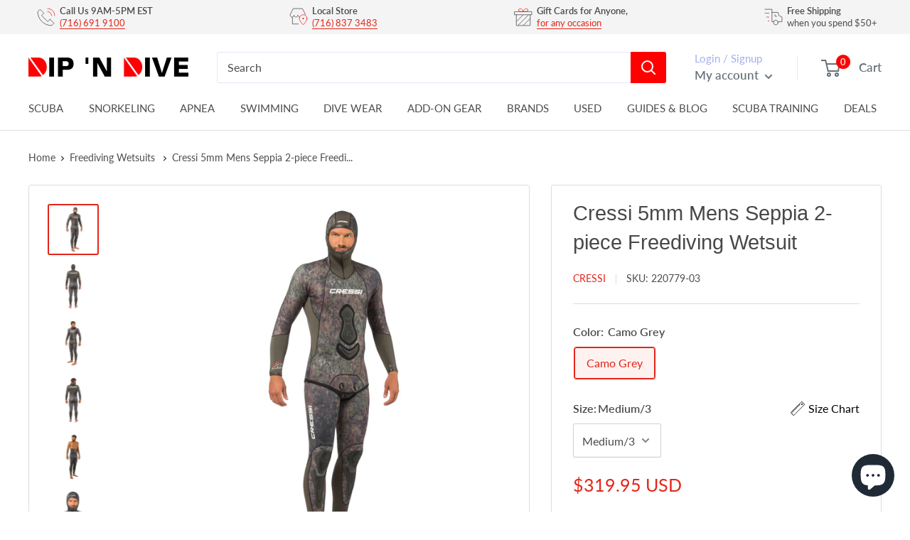

--- FILE ---
content_type: text/html; charset=utf-8
request_url: https://dipndive.com/products/cressi-5mm-mens-seppia-2-piece-freediving-wetsuit
body_size: 60461
content:
<!doctype html>

<html class="no-js" lang="en">
  <head>
<!-- Start of Booster Apps Seo-0.1--><title>Cressi 5mm Mens Seppia 2-piece Freediving Wetsuit | DIPNDIVE</title><meta name="description" content="The Seppia 2-piece freediving wetsuit features an innovative camouflage design, a replica of the seabed created from high-resolution photographs selected by the Cressi team among the various options, slightly distorted to combine the ability to camouflage with an elegant aesthetic. A greenish-brown tone is very versati" /><script type="application/ld+json">
  {
    "@context": "https://schema.org",
    "@type": "Organization",
    "name": "DIPNDIVE",
    "url": "https://dipndive.com",
    "description": "Your go-to dive shop for scuba certification, dive gear, and snorkeling essentials. Trusted by divers since 1976 for expert service and top-brand equipment.","image": "https://dipndive.com/cdn/shop/t/34/assets/logo.png?v=31024",
      "logo": "https://dipndive.com/cdn/shop/t/34/assets/logo.png?v=31024","sameAs": ["https://facebook.com/dipndive", "https://twitter.com/dipndive", "https://facebook.com/dipndive", "https://youtube.com/channel/dipndive", "https://linkedin.com/dipndive"],
    "telephone": "(716)691-9100",
    "address": {
      "@type": "PostalAddress",
      "streetAddress": "25 Pineview Drive, Suite B",
      "addressLocality": "Amherst",
      "addressRegion": "New York",
      "postalCode": "14228",
      "addressCountry": "United States"
    }
  }
</script>

<script type="application/ld+json">
  {
    "@context": "https://schema.org",
    "@type": "WebSite",
    "name": "DIPNDIVE",
    "url": "https://dipndive.com",
    "potentialAction": {
      "@type": "SearchAction",
      "query-input": "required name=query",
      "target": "https://dipndive.com/search?q={query}"
    }
  }
</script><script type="application/ld+json">
  {
    "@context": "https://schema.org",
    "@type": "Product",
    "name": "Cressi 5mm Mens Seppia 2-piece Freediving Wetsuit",
    "brand": {"@type": "Brand","name": "Cressi"},
    "sku": "220779-03",
    "mpn": "810026108495",
    "description": "The Seppia 2-piece freediving wetsuit features an innovative camouflage design, a replica of the seabed created from high-resolution photographs selected by the Cressi team among the various options, slightly distorted to combine the ability to camouflage with an elegant aesthetic. A greenish-brown tone is very versatile. 100% Ultraspan© lining on the outside. A lining with good resistance to erosion and very elastic in all senses. The neoprene used is of medium density for an excellent ratio of resistance to compression\/need for ballasting\/variation of buoyancy. The elasticity of the suit is obtained according to the lining used, not reducing the density of the neoprene. Internal 100% microporous (open-cell) for warm increases. New design that facilitates the expansion of the chest and back, as well as the mobility of the arms to have a single neoprene panel without seams on the entire side of the torso, the armpits, and the inside of the arms. The ankle and facial cuffs have also been improved. Innovative sternal support, oversized double with padding, and anti-slip and tear-resistant fabric. Padded knee pads in semi-flexible Tatex©, divided into two protective elements. Smooth neoprene edges on the face, ankles, and wrists: simple, effective, and comfortable. High-waisted trousers for optimal expansion of the ribcage. The Seppia is designed in Italy by Cressi and made in Cambodia. Cressi is an Italian brand pioneer in scuba diving, freediving, and snorkeling equipment since 1946. The product is covered by a 2-year limited warranty.Features:The Seppia 2-piece freediving wetsuit features an innovative camouflage design, a replica of the seabed created from high-resolution photographs slightly distorted to combine the ability to camouflage with an elegant aesthetic.100% Ultraspan© lining on the outside. A lining with good resistance to erosion and very elastic in all senses. Internal 100% microporous (open-cell) for warm increases.Innovative design that facilitates the expansion of the chest and back. Increased the mobility of the arms with a single neoprene panel without seams on the entire side of the torso, the armpits, and the inside of the arms. Improved ankle and facial cuffs.Innovative sternal support, oversized double with padding, and anti-slip and tear-resistant fabric. Padded knee pads in semi-flexible Tatex©, divided into two protective elements.Smooth neoprene edges on the face, ankles, and wrists: simple, effective, and comfortable. High-waisted trousers for optimal expansion of the ribcage.",
    "url": "https://dipndive.com/products/cressi-5mm-mens-seppia-2-piece-freediving-wetsuit","image": "https://dipndive.com/cdn/shop/products/869c8f39-38d4-4d93-b4cb-700b2686a117_2050x.jpg?v=1762546038","itemCondition": "https://schema.org/NewCondition",
    "offers": [{
          "@type": "Offer","price": "319.95","priceCurrency": "USD",
          "itemCondition": "https://schema.org/NewCondition",
          "url": "https://dipndive.com/products/cressi-5mm-mens-seppia-2-piece-freediving-wetsuit?variant=43596954173676",
          "sku": "220779-05",
          "mpn": "810026108518",
          "availability" : "https://schema.org/OutOfStock",
          "priceValidUntil": "2026-02-19","gtin12": "810026108518"},{
          "@type": "Offer","price": "319.95","priceCurrency": "USD",
          "itemCondition": "https://schema.org/NewCondition",
          "url": "https://dipndive.com/products/cressi-5mm-mens-seppia-2-piece-freediving-wetsuit?variant=43596954140908",
          "sku": "220779-01",
          "mpn": "810026108525",
          "availability" : "https://schema.org/OutOfStock",
          "priceValidUntil": "2026-02-19","gtin12": "810026108525"},{
          "@type": "Offer","price": "319.95","priceCurrency": "USD",
          "itemCondition": "https://schema.org/NewCondition",
          "url": "https://dipndive.com/products/cressi-5mm-mens-seppia-2-piece-freediving-wetsuit?variant=43596954042604",
          "sku": "220779-02",
          "mpn": "810026108501",
          "availability" : "https://schema.org/OutOfStock",
          "priceValidUntil": "2026-02-19","gtin12": "810026108501"},{
          "@type": "Offer","price": "319.95","priceCurrency": "USD",
          "itemCondition": "https://schema.org/NewCondition",
          "url": "https://dipndive.com/products/cressi-5mm-mens-seppia-2-piece-freediving-wetsuit?variant=43596954075372",
          "sku": "220779-03",
          "mpn": "810026108495",
          "availability" : "https://schema.org/InStock",
          "priceValidUntil": "2026-02-19","gtin12": "810026108495"},{
          "@type": "Offer","price": "319.95","priceCurrency": "USD",
          "itemCondition": "https://schema.org/NewCondition",
          "url": "https://dipndive.com/products/cressi-5mm-mens-seppia-2-piece-freediving-wetsuit?variant=43596954108140",
          "sku": "220779-04",
          "mpn": "810026108488",
          "availability" : "https://schema.org/InStock",
          "priceValidUntil": "2026-02-19","gtin12": "810026108488"}]}
</script>
<!-- end of Booster Apps SEO -->

<meta name="google-site-verification" content="NnbAdR9SRqVt57MqfHt7fgp7jiAC6bZelU9Qs_BNbLE" />
<script>
window.KiwiSizing = window.KiwiSizing === undefined ? {} : window.KiwiSizing;
KiwiSizing.shop = "dipndive.myshopify.com";


KiwiSizing.data = {
  collections: "263321845952,435676709100,413468459244,261247107264,437933080812,398171767020,398144700652,437935407340,398189625580",
  tags: "Apnea Gear,Divewear Zipper Location: No Zipper,Fow Whom: Men,Freediving Wetsuits,Manufacturer: Cressi,Material Thickness: 5mm,Spearfishing Wetsuits,Wetsuit Type: Wetsuit Bottoms,Wetsuit Type: Wetsuit Jacket",
  product: "7858024612076",
  vendor: "Cressi",
  type: "Wetsuit Set",
  title: "Cressi 5mm Mens Seppia 2-piece Freediving Wetsuit",
  images: ["\/\/dipndive.com\/cdn\/shop\/products\/869c8f39-38d4-4d93-b4cb-700b2686a117.jpg?v=1762546038","\/\/dipndive.com\/cdn\/shop\/products\/31d45b8e-de9c-4aa8-a21c-5d1a2d7395a0.jpg?v=1672956448","\/\/dipndive.com\/cdn\/shop\/products\/9b3d1770-29bb-4315-a85d-deac6b3da492.jpg?v=1672956449","\/\/dipndive.com\/cdn\/shop\/products\/09abd98e-4dde-42c2-82c6-55ee2bf208fe.jpg?v=1672956449","\/\/dipndive.com\/cdn\/shop\/products\/75e20116-9fd8-45ff-b60e-c786f4093e8c.jpg?v=1672956449","\/\/dipndive.com\/cdn\/shop\/products\/908ca9aa-700c-4a7e-b5f5-85bb8c6850be.jpg?v=1672956449","\/\/dipndive.com\/cdn\/shop\/products\/189484ec-164c-4d76-949c-527812f8fb15.jpg?v=1672956449","\/\/dipndive.com\/cdn\/shop\/products\/949d5ea1-ae84-4a1c-87fe-345e743c7cad.jpg?v=1672956449","\/\/dipndive.com\/cdn\/shop\/products\/99e0fc00-f0ea-413b-9090-991f76fbd6af.jpg?v=1672956449","\/\/dipndive.com\/cdn\/shop\/products\/2fdd4813-730e-4774-a7d0-0894f5dfca52.jpg?v=1672956449","\/\/dipndive.com\/cdn\/shop\/products\/fbf71564-da2d-4a7f-819e-deefb6c37dbf.jpg?v=1672956449"],
  options: [{"name":"Color","position":1,"values":["Camo Grey"]},{"name":"Size","position":2,"values":["XLarge\/5","2XLarge\/6","Large\/4","Medium\/3","Small\/2"]}],
  variants: [{"id":43596954173676,"title":"Camo Grey \/ XLarge\/5","option1":"Camo Grey","option2":"XLarge\/5","option3":null,"sku":"220779-05","requires_shipping":true,"taxable":true,"featured_image":{"id":38447933980908,"product_id":7858024612076,"position":1,"created_at":"2023-01-05T17:07:28-05:00","updated_at":"2025-11-07T15:07:18-05:00","alt":"Cressi 5mm Mens Seppia 2-piece Freediving Wetsuit - DIPNDIVE","width":2050,"height":2050,"src":"\/\/dipndive.com\/cdn\/shop\/products\/869c8f39-38d4-4d93-b4cb-700b2686a117.jpg?v=1762546038","variant_ids":[43596954042604,43596954075372,43596954108140,43596954140908,43596954173676]},"available":false,"name":"Cressi 5mm Mens Seppia 2-piece Freediving Wetsuit - Camo Grey \/ XLarge\/5","public_title":"Camo Grey \/ XLarge\/5","options":["Camo Grey","XLarge\/5"],"price":31995,"weight":0,"compare_at_price":0,"inventory_management":"shopify","barcode":"810026108518","featured_media":{"alt":"Cressi 5mm Mens Seppia 2-piece Freediving Wetsuit - DIPNDIVE","id":31126354100460,"position":1,"preview_image":{"aspect_ratio":1.0,"height":2050,"width":2050,"src":"\/\/dipndive.com\/cdn\/shop\/products\/869c8f39-38d4-4d93-b4cb-700b2686a117.jpg?v=1762546038"}},"requires_selling_plan":false,"selling_plan_allocations":[]},{"id":43596954140908,"title":"Camo Grey \/ 2XLarge\/6","option1":"Camo Grey","option2":"2XLarge\/6","option3":null,"sku":"220779-01","requires_shipping":true,"taxable":true,"featured_image":{"id":38447933980908,"product_id":7858024612076,"position":1,"created_at":"2023-01-05T17:07:28-05:00","updated_at":"2025-11-07T15:07:18-05:00","alt":"Cressi 5mm Mens Seppia 2-piece Freediving Wetsuit - DIPNDIVE","width":2050,"height":2050,"src":"\/\/dipndive.com\/cdn\/shop\/products\/869c8f39-38d4-4d93-b4cb-700b2686a117.jpg?v=1762546038","variant_ids":[43596954042604,43596954075372,43596954108140,43596954140908,43596954173676]},"available":false,"name":"Cressi 5mm Mens Seppia 2-piece Freediving Wetsuit - Camo Grey \/ 2XLarge\/6","public_title":"Camo Grey \/ 2XLarge\/6","options":["Camo Grey","2XLarge\/6"],"price":31995,"weight":0,"compare_at_price":0,"inventory_management":"shopify","barcode":"810026108525","featured_media":{"alt":"Cressi 5mm Mens Seppia 2-piece Freediving Wetsuit - DIPNDIVE","id":31126354100460,"position":1,"preview_image":{"aspect_ratio":1.0,"height":2050,"width":2050,"src":"\/\/dipndive.com\/cdn\/shop\/products\/869c8f39-38d4-4d93-b4cb-700b2686a117.jpg?v=1762546038"}},"requires_selling_plan":false,"selling_plan_allocations":[]},{"id":43596954042604,"title":"Camo Grey \/ Large\/4","option1":"Camo Grey","option2":"Large\/4","option3":null,"sku":"220779-02","requires_shipping":true,"taxable":true,"featured_image":{"id":38447933980908,"product_id":7858024612076,"position":1,"created_at":"2023-01-05T17:07:28-05:00","updated_at":"2025-11-07T15:07:18-05:00","alt":"Cressi 5mm Mens Seppia 2-piece Freediving Wetsuit - DIPNDIVE","width":2050,"height":2050,"src":"\/\/dipndive.com\/cdn\/shop\/products\/869c8f39-38d4-4d93-b4cb-700b2686a117.jpg?v=1762546038","variant_ids":[43596954042604,43596954075372,43596954108140,43596954140908,43596954173676]},"available":false,"name":"Cressi 5mm Mens Seppia 2-piece Freediving Wetsuit - Camo Grey \/ Large\/4","public_title":"Camo Grey \/ Large\/4","options":["Camo Grey","Large\/4"],"price":31995,"weight":0,"compare_at_price":0,"inventory_management":"shopify","barcode":"810026108501","featured_media":{"alt":"Cressi 5mm Mens Seppia 2-piece Freediving Wetsuit - DIPNDIVE","id":31126354100460,"position":1,"preview_image":{"aspect_ratio":1.0,"height":2050,"width":2050,"src":"\/\/dipndive.com\/cdn\/shop\/products\/869c8f39-38d4-4d93-b4cb-700b2686a117.jpg?v=1762546038"}},"requires_selling_plan":false,"selling_plan_allocations":[]},{"id":43596954075372,"title":"Camo Grey \/ Medium\/3","option1":"Camo Grey","option2":"Medium\/3","option3":null,"sku":"220779-03","requires_shipping":true,"taxable":true,"featured_image":{"id":38447933980908,"product_id":7858024612076,"position":1,"created_at":"2023-01-05T17:07:28-05:00","updated_at":"2025-11-07T15:07:18-05:00","alt":"Cressi 5mm Mens Seppia 2-piece Freediving Wetsuit - DIPNDIVE","width":2050,"height":2050,"src":"\/\/dipndive.com\/cdn\/shop\/products\/869c8f39-38d4-4d93-b4cb-700b2686a117.jpg?v=1762546038","variant_ids":[43596954042604,43596954075372,43596954108140,43596954140908,43596954173676]},"available":true,"name":"Cressi 5mm Mens Seppia 2-piece Freediving Wetsuit - Camo Grey \/ Medium\/3","public_title":"Camo Grey \/ Medium\/3","options":["Camo Grey","Medium\/3"],"price":31995,"weight":0,"compare_at_price":0,"inventory_management":"shopify","barcode":"810026108495","featured_media":{"alt":"Cressi 5mm Mens Seppia 2-piece Freediving Wetsuit - DIPNDIVE","id":31126354100460,"position":1,"preview_image":{"aspect_ratio":1.0,"height":2050,"width":2050,"src":"\/\/dipndive.com\/cdn\/shop\/products\/869c8f39-38d4-4d93-b4cb-700b2686a117.jpg?v=1762546038"}},"requires_selling_plan":false,"selling_plan_allocations":[]},{"id":43596954108140,"title":"Camo Grey \/ Small\/2","option1":"Camo Grey","option2":"Small\/2","option3":null,"sku":"220779-04","requires_shipping":true,"taxable":true,"featured_image":{"id":38447933980908,"product_id":7858024612076,"position":1,"created_at":"2023-01-05T17:07:28-05:00","updated_at":"2025-11-07T15:07:18-05:00","alt":"Cressi 5mm Mens Seppia 2-piece Freediving Wetsuit - DIPNDIVE","width":2050,"height":2050,"src":"\/\/dipndive.com\/cdn\/shop\/products\/869c8f39-38d4-4d93-b4cb-700b2686a117.jpg?v=1762546038","variant_ids":[43596954042604,43596954075372,43596954108140,43596954140908,43596954173676]},"available":true,"name":"Cressi 5mm Mens Seppia 2-piece Freediving Wetsuit - Camo Grey \/ Small\/2","public_title":"Camo Grey \/ Small\/2","options":["Camo Grey","Small\/2"],"price":31995,"weight":0,"compare_at_price":0,"inventory_management":"shopify","barcode":"810026108488","featured_media":{"alt":"Cressi 5mm Mens Seppia 2-piece Freediving Wetsuit - DIPNDIVE","id":31126354100460,"position":1,"preview_image":{"aspect_ratio":1.0,"height":2050,"width":2050,"src":"\/\/dipndive.com\/cdn\/shop\/products\/869c8f39-38d4-4d93-b4cb-700b2686a117.jpg?v=1762546038"}},"requires_selling_plan":false,"selling_plan_allocations":[]}],
};

</script>
      <meta charset="utf-8">
      <meta name="viewport" content="width=device-width, initial-scale=1.0, height=device-height, minimum-scale=1.0, maximum-scale=1.0">
      
      <meta name="theme-color" content="#e32619">
<link rel="canonical" href="https://dipndive.com/products/cressi-5mm-mens-seppia-2-piece-freediving-wetsuit"><link rel="shortcut icon" href="//dipndive.com/cdn/shop/files/dipndive_logo_96x96.jpg?v=1617308901" type="image/png"><link rel="preload" as="style" href="//dipndive.com/cdn/shop/t/34/assets/theme.css?v=101170879944797463751730063309">
    <link rel="preload" as="script" href="//dipndive.com/cdn/shop/t/34/assets/theme.js?v=132219002375670937941730063312">
    <link rel="preconnect" href="https://cdn.shopify.com">
    <link rel="preconnect" href="https://fonts.shopifycdn.com">
    <link rel="dns-prefetch" href="https://productreviews.shopifycdn.com">
    <link rel="dns-prefetch" href="https://ajax.googleapis.com">
    <link rel="dns-prefetch" href="https://maps.googleapis.com">
    <link rel="dns-prefetch" href="https://maps.gstatic.com">

    <meta property="og:type" content="product">
  <meta property="og:title" content="Cressi 5mm Mens Seppia 2-piece Freediving Wetsuit"><meta property="og:image" content="http://dipndive.com/cdn/shop/products/869c8f39-38d4-4d93-b4cb-700b2686a117.jpg?v=1762546038">
    <meta property="og:image:secure_url" content="https://dipndive.com/cdn/shop/products/869c8f39-38d4-4d93-b4cb-700b2686a117.jpg?v=1762546038">
    <meta property="og:image:width" content="2050">
    <meta property="og:image:height" content="2050"><meta property="product:price:amount" content="319.95">
  <meta property="product:price:currency" content="USD"><meta property="og:description" content="The Seppia 2-piece freediving wetsuit features an innovative camouflage design, a replica of the seabed created from high-resolution photographs selected by the Cressi team among the various options, slightly distorted to combine the ability to camouflage with an elegant aesthetic. A greenish-brown tone is very versati"><meta property="og:url" content="https://dipndive.com/products/cressi-5mm-mens-seppia-2-piece-freediving-wetsuit">
<meta property="og:site_name" content="DIPNDIVE"><meta name="twitter:card" content="summary"><meta name="twitter:title" content="Cressi 5mm Mens Seppia 2-piece Freediving Wetsuit">
  <meta name="twitter:description" content="The Seppia 2-piece freediving wetsuit features an innovative camouflage design, a replica of the seabed created from high-resolution photographs selected by the Cressi team among the various options, slightly distorted to combine the ability to camouflage with an elegant aesthetic. A greenish-brown tone is very versatile. 100% Ultraspan© lining on the outside. A lining with good resistance to erosion and very elastic in all senses. The neoprene used is of medium density for an excellent ratio of resistance to compression/need for ballasting/variation of buoyancy. The elasticity of the suit is obtained according to the lining used, not reducing the density of the neoprene. Internal 100% microporous (open-cell) for warm increases. New design that facilitates the expansion of the chest and back, as well as the mobility of the arms to have a single neoprene panel without seams on the entire">
  <meta name="twitter:image" content="https://dipndive.com/cdn/shop/products/869c8f39-38d4-4d93-b4cb-700b2686a117_600x600_crop_center.jpg?v=1762546038">
    <link rel="preload" href="//dipndive.com/cdn/fonts/lato/lato_n4.c3b93d431f0091c8be23185e15c9d1fee1e971c5.woff2" as="font" type="font/woff2" crossorigin><style>
  
  @font-face {
  font-family: Lato;
  font-weight: 400;
  font-style: normal;
  font-display: swap;
  src: url("//dipndive.com/cdn/fonts/lato/lato_n4.c3b93d431f0091c8be23185e15c9d1fee1e971c5.woff2") format("woff2"),
       url("//dipndive.com/cdn/fonts/lato/lato_n4.d5c00c781efb195594fd2fd4ad04f7882949e327.woff") format("woff");
}

@font-face {
  font-family: Lato;
  font-weight: 600;
  font-style: normal;
  font-display: swap;
  src: url("//dipndive.com/cdn/fonts/lato/lato_n6.38d0e3b23b74a60f769c51d1df73fac96c580d59.woff2") format("woff2"),
       url("//dipndive.com/cdn/fonts/lato/lato_n6.3365366161bdcc36a3f97cfbb23954d8c4bf4079.woff") format("woff");
}



  @font-face {
  font-family: Lato;
  font-weight: 700;
  font-style: normal;
  font-display: swap;
  src: url("//dipndive.com/cdn/fonts/lato/lato_n7.900f219bc7337bc57a7a2151983f0a4a4d9d5dcf.woff2") format("woff2"),
       url("//dipndive.com/cdn/fonts/lato/lato_n7.a55c60751adcc35be7c4f8a0313f9698598612ee.woff") format("woff");
}

  @font-face {
  font-family: Lato;
  font-weight: 400;
  font-style: italic;
  font-display: swap;
  src: url("//dipndive.com/cdn/fonts/lato/lato_i4.09c847adc47c2fefc3368f2e241a3712168bc4b6.woff2") format("woff2"),
       url("//dipndive.com/cdn/fonts/lato/lato_i4.3c7d9eb6c1b0a2bf62d892c3ee4582b016d0f30c.woff") format("woff");
}

  @font-face {
  font-family: Lato;
  font-weight: 700;
  font-style: italic;
  font-display: swap;
  src: url("//dipndive.com/cdn/fonts/lato/lato_i7.16ba75868b37083a879b8dd9f2be44e067dfbf92.woff2") format("woff2"),
       url("//dipndive.com/cdn/fonts/lato/lato_i7.4c07c2b3b7e64ab516aa2f2081d2bb0366b9dce8.woff") format("woff");
}


  :root {
    --default-text-font-size : 15px;
    --base-text-font-size    : 16px;
    --heading-font-family    : "system_ui", -apple-system, 'Segoe UI', Roboto, 'Helvetica Neue', 'Noto Sans', 'Liberation Sans', Arial, sans-serif, 'Apple Color Emoji', 'Segoe UI Emoji', 'Segoe UI Symbol', 'Noto Color Emoji';
    --heading-font-weight    : 400;
    --heading-font-style     : normal;
    --text-font-family       : Lato, sans-serif;
    --text-font-weight       : 400;
    --text-font-style        : normal;
    --text-font-bolder-weight: 600;
    --text-link-decoration   : underline;

    --text-color               : #4d4d4d;
    --text-color-rgb           : 77, 77, 77;
    --heading-color            : #484848;
    --border-color             : #dddddd;
    --border-color-rgb         : 221, 221, 221;
    --form-border-color        : #d0d0d0;
    --accent-color             : #e32619;
    --accent-color-rgb         : 227, 38, 25;
    --link-color               : #e32619;
    --link-color-hover         : #9e1a11;
    --background               : #ffffff;
    --secondary-background     : #ffffff;
    --secondary-background-rgb : 255, 255, 255;
    --accent-background        : rgba(227, 38, 25, 0.08);

    --input-background: #ffffff;

    --error-color       : #ff0000;
    --error-background  : rgba(255, 0, 0, 0.07);
    --success-color     : #00aa00;
    --success-background: rgba(0, 170, 0, 0.11);

    --primary-button-background      : #e32619;
    --primary-button-background-rgb  : 227, 38, 25;
    --primary-button-text-color      : #ffffff;
    --secondary-button-background    : #1e2d7d;
    --secondary-button-background-rgb: 30, 45, 125;
    --secondary-button-text-color    : #ffffff;

    --header-background      : #ffffff;
    --header-text-color      : #677279;
    --header-light-text-color: #a3afef;
    --header-border-color    : rgba(163, 175, 239, 0.3);
    --header-accent-color    : #ff0000;

    --footer-background-color:    #ffffff;
    --footer-heading-text-color:  #4d4d4d;
    --footer-body-text-color:     #677279;
    --footer-body-text-color-rgb: 103, 114, 121;
    --footer-accent-color:        #e32619;
    --footer-accent-color-rgb:    227, 38, 25;
    --footer-border:              1px solid var(--border-color);
    
    --flickity-arrow-color: #aaaaaa;--product-on-sale-accent           : #e32619;
    --product-on-sale-accent-rgb       : 227, 38, 25;
    --product-on-sale-color            : #ffffff;
    --product-in-stock-color           : #008a00;
    --product-low-stock-color          : #ee0000;
    --product-sold-out-color           : #8a9297;
    --product-custom-label-1-background: #008a00;
    --product-custom-label-1-color     : #ffffff;
    --product-custom-label-2-background: #00a500;
    --product-custom-label-2-color     : #ffffff;
    --product-review-star-color        : #ffbd00;

    --mobile-container-gutter : 20px;
    --desktop-container-gutter: 40px;

    /* Shopify related variables */
    --payment-terms-background-color: #ffffff;
  }
</style>

<script>
  // IE11 does not have support for CSS variables, so we have to polyfill them
  if (!(((window || {}).CSS || {}).supports && window.CSS.supports('(--a: 0)'))) {
    const script = document.createElement('script');
    script.type = 'text/javascript';
    script.src = 'https://cdn.jsdelivr.net/npm/css-vars-ponyfill@2';
    script.onload = function() {
      cssVars({});
    };

    document.getElementsByTagName('head')[0].appendChild(script);
  }
</script>


    <script>window.performance && window.performance.mark && window.performance.mark('shopify.content_for_header.start');</script><meta name="google-site-verification" content="NnbAdR9SRqVt57MqfHt7fgp7jiAC6bZelU9Qs_BNbLE">
<meta id="shopify-digital-wallet" name="shopify-digital-wallet" content="/53840281792/digital_wallets/dialog">
<meta name="shopify-checkout-api-token" content="527ac2ceeb407fb895f7061fcb96a620">
<meta id="in-context-paypal-metadata" data-shop-id="53840281792" data-venmo-supported="false" data-environment="production" data-locale="en_US" data-paypal-v4="true" data-currency="USD">
<link rel="alternate" type="application/json+oembed" href="https://dipndive.com/products/cressi-5mm-mens-seppia-2-piece-freediving-wetsuit.oembed">
<script async="async" src="/checkouts/internal/preloads.js?locale=en-US"></script>
<link rel="preconnect" href="https://shop.app" crossorigin="anonymous">
<script async="async" src="https://shop.app/checkouts/internal/preloads.js?locale=en-US&shop_id=53840281792" crossorigin="anonymous"></script>
<script id="apple-pay-shop-capabilities" type="application/json">{"shopId":53840281792,"countryCode":"US","currencyCode":"USD","merchantCapabilities":["supports3DS"],"merchantId":"gid:\/\/shopify\/Shop\/53840281792","merchantName":"DIPNDIVE","requiredBillingContactFields":["postalAddress","email","phone"],"requiredShippingContactFields":["postalAddress","email","phone"],"shippingType":"shipping","supportedNetworks":["visa","masterCard","amex","discover","elo","jcb"],"total":{"type":"pending","label":"DIPNDIVE","amount":"1.00"},"shopifyPaymentsEnabled":true,"supportsSubscriptions":true}</script>
<script id="shopify-features" type="application/json">{"accessToken":"527ac2ceeb407fb895f7061fcb96a620","betas":["rich-media-storefront-analytics"],"domain":"dipndive.com","predictiveSearch":true,"shopId":53840281792,"locale":"en"}</script>
<script>var Shopify = Shopify || {};
Shopify.shop = "dipndive.myshopify.com";
Shopify.locale = "en";
Shopify.currency = {"active":"USD","rate":"1.0"};
Shopify.country = "US";
Shopify.theme = {"name":"dipndive_new\/main","id":146941673708,"schema_name":"Warehouse","schema_version":"2.6.6","theme_store_id":null,"role":"main"};
Shopify.theme.handle = "null";
Shopify.theme.style = {"id":null,"handle":null};
Shopify.cdnHost = "dipndive.com/cdn";
Shopify.routes = Shopify.routes || {};
Shopify.routes.root = "/";</script>
<script type="module">!function(o){(o.Shopify=o.Shopify||{}).modules=!0}(window);</script>
<script>!function(o){function n(){var o=[];function n(){o.push(Array.prototype.slice.apply(arguments))}return n.q=o,n}var t=o.Shopify=o.Shopify||{};t.loadFeatures=n(),t.autoloadFeatures=n()}(window);</script>
<script>
  window.ShopifyPay = window.ShopifyPay || {};
  window.ShopifyPay.apiHost = "shop.app\/pay";
  window.ShopifyPay.redirectState = null;
</script>
<script id="shop-js-analytics" type="application/json">{"pageType":"product"}</script>
<script defer="defer" async type="module" src="//dipndive.com/cdn/shopifycloud/shop-js/modules/v2/client.init-shop-cart-sync_BdyHc3Nr.en.esm.js"></script>
<script defer="defer" async type="module" src="//dipndive.com/cdn/shopifycloud/shop-js/modules/v2/chunk.common_Daul8nwZ.esm.js"></script>
<script type="module">
  await import("//dipndive.com/cdn/shopifycloud/shop-js/modules/v2/client.init-shop-cart-sync_BdyHc3Nr.en.esm.js");
await import("//dipndive.com/cdn/shopifycloud/shop-js/modules/v2/chunk.common_Daul8nwZ.esm.js");

  window.Shopify.SignInWithShop?.initShopCartSync?.({"fedCMEnabled":true,"windoidEnabled":true});

</script>
<script defer="defer" async type="module" src="//dipndive.com/cdn/shopifycloud/shop-js/modules/v2/client.payment-terms_MV4M3zvL.en.esm.js"></script>
<script defer="defer" async type="module" src="//dipndive.com/cdn/shopifycloud/shop-js/modules/v2/chunk.common_Daul8nwZ.esm.js"></script>
<script defer="defer" async type="module" src="//dipndive.com/cdn/shopifycloud/shop-js/modules/v2/chunk.modal_CQq8HTM6.esm.js"></script>
<script type="module">
  await import("//dipndive.com/cdn/shopifycloud/shop-js/modules/v2/client.payment-terms_MV4M3zvL.en.esm.js");
await import("//dipndive.com/cdn/shopifycloud/shop-js/modules/v2/chunk.common_Daul8nwZ.esm.js");
await import("//dipndive.com/cdn/shopifycloud/shop-js/modules/v2/chunk.modal_CQq8HTM6.esm.js");

  
</script>
<script>
  window.Shopify = window.Shopify || {};
  if (!window.Shopify.featureAssets) window.Shopify.featureAssets = {};
  window.Shopify.featureAssets['shop-js'] = {"shop-cart-sync":["modules/v2/client.shop-cart-sync_QYOiDySF.en.esm.js","modules/v2/chunk.common_Daul8nwZ.esm.js"],"init-fed-cm":["modules/v2/client.init-fed-cm_DchLp9rc.en.esm.js","modules/v2/chunk.common_Daul8nwZ.esm.js"],"shop-button":["modules/v2/client.shop-button_OV7bAJc5.en.esm.js","modules/v2/chunk.common_Daul8nwZ.esm.js"],"init-windoid":["modules/v2/client.init-windoid_DwxFKQ8e.en.esm.js","modules/v2/chunk.common_Daul8nwZ.esm.js"],"shop-cash-offers":["modules/v2/client.shop-cash-offers_DWtL6Bq3.en.esm.js","modules/v2/chunk.common_Daul8nwZ.esm.js","modules/v2/chunk.modal_CQq8HTM6.esm.js"],"shop-toast-manager":["modules/v2/client.shop-toast-manager_CX9r1SjA.en.esm.js","modules/v2/chunk.common_Daul8nwZ.esm.js"],"init-shop-email-lookup-coordinator":["modules/v2/client.init-shop-email-lookup-coordinator_UhKnw74l.en.esm.js","modules/v2/chunk.common_Daul8nwZ.esm.js"],"pay-button":["modules/v2/client.pay-button_DzxNnLDY.en.esm.js","modules/v2/chunk.common_Daul8nwZ.esm.js"],"avatar":["modules/v2/client.avatar_BTnouDA3.en.esm.js"],"init-shop-cart-sync":["modules/v2/client.init-shop-cart-sync_BdyHc3Nr.en.esm.js","modules/v2/chunk.common_Daul8nwZ.esm.js"],"shop-login-button":["modules/v2/client.shop-login-button_D8B466_1.en.esm.js","modules/v2/chunk.common_Daul8nwZ.esm.js","modules/v2/chunk.modal_CQq8HTM6.esm.js"],"init-customer-accounts-sign-up":["modules/v2/client.init-customer-accounts-sign-up_C8fpPm4i.en.esm.js","modules/v2/client.shop-login-button_D8B466_1.en.esm.js","modules/v2/chunk.common_Daul8nwZ.esm.js","modules/v2/chunk.modal_CQq8HTM6.esm.js"],"init-shop-for-new-customer-accounts":["modules/v2/client.init-shop-for-new-customer-accounts_CVTO0Ztu.en.esm.js","modules/v2/client.shop-login-button_D8B466_1.en.esm.js","modules/v2/chunk.common_Daul8nwZ.esm.js","modules/v2/chunk.modal_CQq8HTM6.esm.js"],"init-customer-accounts":["modules/v2/client.init-customer-accounts_dRgKMfrE.en.esm.js","modules/v2/client.shop-login-button_D8B466_1.en.esm.js","modules/v2/chunk.common_Daul8nwZ.esm.js","modules/v2/chunk.modal_CQq8HTM6.esm.js"],"shop-follow-button":["modules/v2/client.shop-follow-button_CkZpjEct.en.esm.js","modules/v2/chunk.common_Daul8nwZ.esm.js","modules/v2/chunk.modal_CQq8HTM6.esm.js"],"lead-capture":["modules/v2/client.lead-capture_BntHBhfp.en.esm.js","modules/v2/chunk.common_Daul8nwZ.esm.js","modules/v2/chunk.modal_CQq8HTM6.esm.js"],"checkout-modal":["modules/v2/client.checkout-modal_CfxcYbTm.en.esm.js","modules/v2/chunk.common_Daul8nwZ.esm.js","modules/v2/chunk.modal_CQq8HTM6.esm.js"],"shop-login":["modules/v2/client.shop-login_Da4GZ2H6.en.esm.js","modules/v2/chunk.common_Daul8nwZ.esm.js","modules/v2/chunk.modal_CQq8HTM6.esm.js"],"payment-terms":["modules/v2/client.payment-terms_MV4M3zvL.en.esm.js","modules/v2/chunk.common_Daul8nwZ.esm.js","modules/v2/chunk.modal_CQq8HTM6.esm.js"]};
</script>
<script>(function() {
  var isLoaded = false;
  function asyncLoad() {
    if (isLoaded) return;
    isLoaded = true;
    var urls = ["https:\/\/app.kiwisizing.com\/web\/js\/dist\/kiwiSizing\/plugin\/SizingPlugin.prod.js?v=330\u0026shop=dipndive.myshopify.com","\/\/shopify.privy.com\/widget.js?shop=dipndive.myshopify.com","https:\/\/ecommplugins-scripts.trustpilot.com\/v2.1\/js\/header.min.js?settings=eyJrZXkiOiJIRTB5T0p5Uzl1ZTg0djFnIiwicyI6InNrdSJ9\u0026v=2.5\u0026shop=dipndive.myshopify.com","https:\/\/ecommplugins-trustboxsettings.trustpilot.com\/dipndive.myshopify.com.js?settings=1723478634089\u0026shop=dipndive.myshopify.com","https:\/\/dr4qe3ddw9y32.cloudfront.net\/awin-shopify-integration-code.js?aid=103461\u0026v=shopifyApp_4.6.2\u0026ts=1727960769374\u0026shop=dipndive.myshopify.com"];
    for (var i = 0; i < urls.length; i++) {
      var s = document.createElement('script');
      s.type = 'text/javascript';
      s.async = true;
      s.src = urls[i];
      var x = document.getElementsByTagName('script')[0];
      x.parentNode.insertBefore(s, x);
    }
  };
  if(window.attachEvent) {
    window.attachEvent('onload', asyncLoad);
  } else {
    window.addEventListener('load', asyncLoad, false);
  }
})();</script>
<script id="__st">var __st={"a":53840281792,"offset":-18000,"reqid":"73229008-afcb-4687-b133-f82ac831b7b1-1768942563","pageurl":"dipndive.com\/products\/cressi-5mm-mens-seppia-2-piece-freediving-wetsuit","u":"37791185d300","p":"product","rtyp":"product","rid":7858024612076};</script>
<script>window.ShopifyPaypalV4VisibilityTracking = true;</script>
<script id="captcha-bootstrap">!function(){'use strict';const t='contact',e='account',n='new_comment',o=[[t,t],['blogs',n],['comments',n],[t,'customer']],c=[[e,'customer_login'],[e,'guest_login'],[e,'recover_customer_password'],[e,'create_customer']],r=t=>t.map((([t,e])=>`form[action*='/${t}']:not([data-nocaptcha='true']) input[name='form_type'][value='${e}']`)).join(','),a=t=>()=>t?[...document.querySelectorAll(t)].map((t=>t.form)):[];function s(){const t=[...o],e=r(t);return a(e)}const i='password',u='form_key',d=['recaptcha-v3-token','g-recaptcha-response','h-captcha-response',i],f=()=>{try{return window.sessionStorage}catch{return}},m='__shopify_v',_=t=>t.elements[u];function p(t,e,n=!1){try{const o=window.sessionStorage,c=JSON.parse(o.getItem(e)),{data:r}=function(t){const{data:e,action:n}=t;return t[m]||n?{data:e,action:n}:{data:t,action:n}}(c);for(const[e,n]of Object.entries(r))t.elements[e]&&(t.elements[e].value=n);n&&o.removeItem(e)}catch(o){console.error('form repopulation failed',{error:o})}}const l='form_type',E='cptcha';function T(t){t.dataset[E]=!0}const w=window,h=w.document,L='Shopify',v='ce_forms',y='captcha';let A=!1;((t,e)=>{const n=(g='f06e6c50-85a8-45c8-87d0-21a2b65856fe',I='https://cdn.shopify.com/shopifycloud/storefront-forms-hcaptcha/ce_storefront_forms_captcha_hcaptcha.v1.5.2.iife.js',D={infoText:'Protected by hCaptcha',privacyText:'Privacy',termsText:'Terms'},(t,e,n)=>{const o=w[L][v],c=o.bindForm;if(c)return c(t,g,e,D).then(n);var r;o.q.push([[t,g,e,D],n]),r=I,A||(h.body.append(Object.assign(h.createElement('script'),{id:'captcha-provider',async:!0,src:r})),A=!0)});var g,I,D;w[L]=w[L]||{},w[L][v]=w[L][v]||{},w[L][v].q=[],w[L][y]=w[L][y]||{},w[L][y].protect=function(t,e){n(t,void 0,e),T(t)},Object.freeze(w[L][y]),function(t,e,n,w,h,L){const[v,y,A,g]=function(t,e,n){const i=e?o:[],u=t?c:[],d=[...i,...u],f=r(d),m=r(i),_=r(d.filter((([t,e])=>n.includes(e))));return[a(f),a(m),a(_),s()]}(w,h,L),I=t=>{const e=t.target;return e instanceof HTMLFormElement?e:e&&e.form},D=t=>v().includes(t);t.addEventListener('submit',(t=>{const e=I(t);if(!e)return;const n=D(e)&&!e.dataset.hcaptchaBound&&!e.dataset.recaptchaBound,o=_(e),c=g().includes(e)&&(!o||!o.value);(n||c)&&t.preventDefault(),c&&!n&&(function(t){try{if(!f())return;!function(t){const e=f();if(!e)return;const n=_(t);if(!n)return;const o=n.value;o&&e.removeItem(o)}(t);const e=Array.from(Array(32),(()=>Math.random().toString(36)[2])).join('');!function(t,e){_(t)||t.append(Object.assign(document.createElement('input'),{type:'hidden',name:u})),t.elements[u].value=e}(t,e),function(t,e){const n=f();if(!n)return;const o=[...t.querySelectorAll(`input[type='${i}']`)].map((({name:t})=>t)),c=[...d,...o],r={};for(const[a,s]of new FormData(t).entries())c.includes(a)||(r[a]=s);n.setItem(e,JSON.stringify({[m]:1,action:t.action,data:r}))}(t,e)}catch(e){console.error('failed to persist form',e)}}(e),e.submit())}));const S=(t,e)=>{t&&!t.dataset[E]&&(n(t,e.some((e=>e===t))),T(t))};for(const o of['focusin','change'])t.addEventListener(o,(t=>{const e=I(t);D(e)&&S(e,y())}));const B=e.get('form_key'),M=e.get(l),P=B&&M;t.addEventListener('DOMContentLoaded',(()=>{const t=y();if(P)for(const e of t)e.elements[l].value===M&&p(e,B);[...new Set([...A(),...v().filter((t=>'true'===t.dataset.shopifyCaptcha))])].forEach((e=>S(e,t)))}))}(h,new URLSearchParams(w.location.search),n,t,e,['guest_login'])})(!0,!0)}();</script>
<script integrity="sha256-4kQ18oKyAcykRKYeNunJcIwy7WH5gtpwJnB7kiuLZ1E=" data-source-attribution="shopify.loadfeatures" defer="defer" src="//dipndive.com/cdn/shopifycloud/storefront/assets/storefront/load_feature-a0a9edcb.js" crossorigin="anonymous"></script>
<script crossorigin="anonymous" defer="defer" src="//dipndive.com/cdn/shopifycloud/storefront/assets/shopify_pay/storefront-65b4c6d7.js?v=20250812"></script>
<script data-source-attribution="shopify.dynamic_checkout.dynamic.init">var Shopify=Shopify||{};Shopify.PaymentButton=Shopify.PaymentButton||{isStorefrontPortableWallets:!0,init:function(){window.Shopify.PaymentButton.init=function(){};var t=document.createElement("script");t.src="https://dipndive.com/cdn/shopifycloud/portable-wallets/latest/portable-wallets.en.js",t.type="module",document.head.appendChild(t)}};
</script>
<script data-source-attribution="shopify.dynamic_checkout.buyer_consent">
  function portableWalletsHideBuyerConsent(e){var t=document.getElementById("shopify-buyer-consent"),n=document.getElementById("shopify-subscription-policy-button");t&&n&&(t.classList.add("hidden"),t.setAttribute("aria-hidden","true"),n.removeEventListener("click",e))}function portableWalletsShowBuyerConsent(e){var t=document.getElementById("shopify-buyer-consent"),n=document.getElementById("shopify-subscription-policy-button");t&&n&&(t.classList.remove("hidden"),t.removeAttribute("aria-hidden"),n.addEventListener("click",e))}window.Shopify?.PaymentButton&&(window.Shopify.PaymentButton.hideBuyerConsent=portableWalletsHideBuyerConsent,window.Shopify.PaymentButton.showBuyerConsent=portableWalletsShowBuyerConsent);
</script>
<script>
  function portableWalletsCleanup(e){e&&e.src&&console.error("Failed to load portable wallets script "+e.src);var t=document.querySelectorAll("shopify-accelerated-checkout .shopify-payment-button__skeleton, shopify-accelerated-checkout-cart .wallet-cart-button__skeleton"),e=document.getElementById("shopify-buyer-consent");for(let e=0;e<t.length;e++)t[e].remove();e&&e.remove()}function portableWalletsNotLoadedAsModule(e){e instanceof ErrorEvent&&"string"==typeof e.message&&e.message.includes("import.meta")&&"string"==typeof e.filename&&e.filename.includes("portable-wallets")&&(window.removeEventListener("error",portableWalletsNotLoadedAsModule),window.Shopify.PaymentButton.failedToLoad=e,"loading"===document.readyState?document.addEventListener("DOMContentLoaded",window.Shopify.PaymentButton.init):window.Shopify.PaymentButton.init())}window.addEventListener("error",portableWalletsNotLoadedAsModule);
</script>

<script type="module" src="https://dipndive.com/cdn/shopifycloud/portable-wallets/latest/portable-wallets.en.js" onError="portableWalletsCleanup(this)" crossorigin="anonymous"></script>
<script nomodule>
  document.addEventListener("DOMContentLoaded", portableWalletsCleanup);
</script>

<link id="shopify-accelerated-checkout-styles" rel="stylesheet" media="screen" href="https://dipndive.com/cdn/shopifycloud/portable-wallets/latest/accelerated-checkout-backwards-compat.css" crossorigin="anonymous">
<style id="shopify-accelerated-checkout-cart">
        #shopify-buyer-consent {
  margin-top: 1em;
  display: inline-block;
  width: 100%;
}

#shopify-buyer-consent.hidden {
  display: none;
}

#shopify-subscription-policy-button {
  background: none;
  border: none;
  padding: 0;
  text-decoration: underline;
  font-size: inherit;
  cursor: pointer;
}

#shopify-subscription-policy-button::before {
  box-shadow: none;
}

      </style>

<script>window.performance && window.performance.mark && window.performance.mark('shopify.content_for_header.end');</script>

    <link rel="stylesheet" href="//dipndive.com/cdn/shop/t/34/assets/theme.css?v=101170879944797463751730063309">
    <link rel="stylesheet" href="//dipndive.com/cdn/shop/t/34/assets/magecloud.css?v=106798463364456764851741875823">

    
  <script type="application/ld+json">
  {
    "@context": "http://schema.org",
    "@type": "Product",
    "offers": [{
          "@type": "Offer",
          "name": "Camo Grey \/ XLarge\/5",
          "availability":"https://schema.org/OutOfStock",
          "price": 319.95,
          "priceCurrency": "USD",
          "priceValidUntil": "2026-01-30","sku": "220779-05","url": "/products/cressi-5mm-mens-seppia-2-piece-freediving-wetsuit?variant=43596954173676"
        },
{
          "@type": "Offer",
          "name": "Camo Grey \/ 2XLarge\/6",
          "availability":"https://schema.org/OutOfStock",
          "price": 319.95,
          "priceCurrency": "USD",
          "priceValidUntil": "2026-01-30","sku": "220779-01","url": "/products/cressi-5mm-mens-seppia-2-piece-freediving-wetsuit?variant=43596954140908"
        },
{
          "@type": "Offer",
          "name": "Camo Grey \/ Large\/4",
          "availability":"https://schema.org/OutOfStock",
          "price": 319.95,
          "priceCurrency": "USD",
          "priceValidUntil": "2026-01-30","sku": "220779-02","url": "/products/cressi-5mm-mens-seppia-2-piece-freediving-wetsuit?variant=43596954042604"
        },
{
          "@type": "Offer",
          "name": "Camo Grey \/ Medium\/3",
          "availability":"https://schema.org/InStock",
          "price": 319.95,
          "priceCurrency": "USD",
          "priceValidUntil": "2026-01-30","sku": "220779-03","url": "/products/cressi-5mm-mens-seppia-2-piece-freediving-wetsuit?variant=43596954075372"
        },
{
          "@type": "Offer",
          "name": "Camo Grey \/ Small\/2",
          "availability":"https://schema.org/InStock",
          "price": 319.95,
          "priceCurrency": "USD",
          "priceValidUntil": "2026-01-30","sku": "220779-04","url": "/products/cressi-5mm-mens-seppia-2-piece-freediving-wetsuit?variant=43596954108140"
        }
],
      "gtin12": "810026108495",
      "productId": "810026108495",
    "brand": {
      "name": "Cressi"
    },
    "name": "Cressi 5mm Mens Seppia 2-piece Freediving Wetsuit",
    "description": "The Seppia 2-piece freediving wetsuit features an innovative camouflage design, a replica of the seabed created from high-resolution photographs selected by the Cressi team among the various options, slightly distorted to combine the ability to camouflage with an elegant aesthetic. A greenish-brown tone is very versatile. 100% Ultraspan© lining on the outside. A lining with good resistance to erosion and very elastic in all senses. The neoprene used is of medium density for an excellent ratio of resistance to compression\/need for ballasting\/variation of buoyancy. The elasticity of the suit is obtained according to the lining used, not reducing the density of the neoprene. Internal 100% microporous (open-cell) for warm increases. New design that facilitates the expansion of the chest and back, as well as the mobility of the arms to have a single neoprene panel without seams on the entire side of the torso, the armpits, and the inside of the arms. The ankle and facial cuffs have also been improved. Innovative sternal support, oversized double with padding, and anti-slip and tear-resistant fabric. Padded knee pads in semi-flexible Tatex©, divided into two protective elements. Smooth neoprene edges on the face, ankles, and wrists: simple, effective, and comfortable. High-waisted trousers for optimal expansion of the ribcage. The Seppia is designed in Italy by Cressi and made in Cambodia. Cressi is an Italian brand pioneer in scuba diving, freediving, and snorkeling equipment since 1946. The product is covered by a 2-year limited warranty.Features:The Seppia 2-piece freediving wetsuit features an innovative camouflage design, a replica of the seabed created from high-resolution photographs slightly distorted to combine the ability to camouflage with an elegant aesthetic.100% Ultraspan© lining on the outside. A lining with good resistance to erosion and very elastic in all senses. Internal 100% microporous (open-cell) for warm increases.Innovative design that facilitates the expansion of the chest and back. Increased the mobility of the arms with a single neoprene panel without seams on the entire side of the torso, the armpits, and the inside of the arms. Improved ankle and facial cuffs.Innovative sternal support, oversized double with padding, and anti-slip and tear-resistant fabric. Padded knee pads in semi-flexible Tatex©, divided into two protective elements.Smooth neoprene edges on the face, ankles, and wrists: simple, effective, and comfortable. High-waisted trousers for optimal expansion of the ribcage.",
    "category": "Wetsuit Set",
    "url": "/products/cressi-5mm-mens-seppia-2-piece-freediving-wetsuit",
    "sku": "220779-03",
    "image": {
      "@type": "ImageObject",
      "url": "https://dipndive.com/cdn/shop/products/869c8f39-38d4-4d93-b4cb-700b2686a117_1024x.jpg?v=1762546038",
      "image": "https://dipndive.com/cdn/shop/products/869c8f39-38d4-4d93-b4cb-700b2686a117_1024x.jpg?v=1762546038",
      "name": "Cressi 5mm Mens Seppia 2-piece Freediving Wetsuit - DIPNDIVE",
      "width": "1024",
      "height": "1024"
    }
  }
  </script>



  <script type="application/ld+json">
  {
    "@context": "http://schema.org",
    "@type": "BreadcrumbList",
  "itemListElement": [{
      "@type": "ListItem",
      "position": 1,
      "name": "Home",
      "item": "https://dipndive.com"
    },{
          "@type": "ListItem",
          "position": 2,
          "name": "Cressi 5mm Mens Seppia 2-piece Freediving Wetsuit",
          "item": "https://dipndive.com/products/cressi-5mm-mens-seppia-2-piece-freediving-wetsuit"
        }]
  }
  </script>


    <script>
      // This allows to expose several variables to the global scope, to be used in scripts
      window.theme = {
        pageType: "product",
        cartCount: 0,
        moneyFormat: "${{amount}}",
        moneyWithCurrencyFormat: "${{amount}} USD",
        currencyCodeEnabled: true,
        showDiscount: true,
        discountMode: "percentage",
        searchMode: "product",
        searchUnavailableProducts: "hide",
        cartType: "drawer"
      };

      window.routes = {
        rootUrl: "\/",
        rootUrlWithoutSlash: '',
        cartUrl: "\/cart",
        cartAddUrl: "\/cart\/add",
        cartChangeUrl: "\/cart\/change",
        searchUrl: "\/search",
        productRecommendationsUrl: "\/recommendations\/products"
      };

      window.languages = {
        productRegularPrice: "Regular price",
        productSalePrice: "Sale price",
        collectionOnSaleLabel: "{{savings}} OFF",
        productFormUnavailable: "Unavailable",
        productFormAddToCart: "Add to cart",
        productFormSoldOut: "Sold out",
        productAdded: "Product has been added to your cart",
        productAddedShort: "Added!",
        shippingEstimatorNoResults: "No shipping could be found for your address.",
        shippingEstimatorOneResult: "There is one shipping rate for your address:",
        shippingEstimatorMultipleResults: "There are {{count}} shipping rates for your address:",
        shippingEstimatorErrors: "There are some errors:"
      };

      window.lazySizesConfig = {
        loadHidden: false,
        hFac: 0.8,
        expFactor: 3,
        customMedia: {
          '--phone': '(max-width: 640px)',
          '--tablet': '(min-width: 641px) and (max-width: 1023px)',
          '--lap': '(min-width: 1024px)'
        }
      };

      document.documentElement.className = document.documentElement.className.replace('no-js', 'js');
    </script><script src="//dipndive.com/cdn/shop/t/34/assets/theme.js?v=132219002375670937941730063312" defer></script>
    <script src="//dipndive.com/cdn/shop/t/34/assets/custom.js?v=102476495355921946141730063310" defer></script><script>
        (function () {
          window.onpageshow = function() {
            // We force re-freshing the cart content onpageshow, as most browsers will serve a cache copy when hitting the
            // back button, which cause staled data
            document.documentElement.dispatchEvent(new CustomEvent('cart:refresh', {
              bubbles: true,
              detail: {scrollToTop: false}
            }));
          };
        })();
      </script>











 <!--begin-boost-pfs-filter-css-->
   <link rel="preload stylesheet" href="//dipndive.com/cdn/shop/t/34/assets/boost-pfs-instant-search.css?v=69450860196812751191730063310" as="style"><link href="//dipndive.com/cdn/shop/t/34/assets/boost-pfs-custom.css?v=135680616635759360541737575105" rel="stylesheet" type="text/css" media="all" />
<style data-id="boost-pfs-style">
    .boost-pfs-filter-option-title-text {}

   .boost-pfs-filter-tree-v .boost-pfs-filter-option-title-text:before {}
    .boost-pfs-filter-tree-v .boost-pfs-filter-option.boost-pfs-filter-option-collapsed .boost-pfs-filter-option-title-text:before {}
    .boost-pfs-filter-tree-h .boost-pfs-filter-option-title-heading:before {}

    .boost-pfs-filter-refine-by .boost-pfs-filter-option-title h3 {}

    .boost-pfs-filter-option-content .boost-pfs-filter-option-item-list .boost-pfs-filter-option-item button,
    .boost-pfs-filter-option-content .boost-pfs-filter-option-item-list .boost-pfs-filter-option-item .boost-pfs-filter-button,
    .boost-pfs-filter-option-range-amount input,
    .boost-pfs-filter-tree-v .boost-pfs-filter-refine-by .boost-pfs-filter-refine-by-items .refine-by-item,
    .boost-pfs-filter-refine-by-wrapper-v .boost-pfs-filter-refine-by .boost-pfs-filter-refine-by-items .refine-by-item,
    .boost-pfs-filter-refine-by .boost-pfs-filter-option-title,
    .boost-pfs-filter-refine-by .boost-pfs-filter-refine-by-items .refine-by-item>a,
    .boost-pfs-filter-refine-by>span,
    .boost-pfs-filter-clear,
    .boost-pfs-filter-clear-all{}
    .boost-pfs-filter-tree-h .boost-pfs-filter-pc .boost-pfs-filter-refine-by-items .refine-by-item .boost-pfs-filter-clear .refine-by-type,
    .boost-pfs-filter-refine-by-wrapper-h .boost-pfs-filter-pc .boost-pfs-filter-refine-by-items .refine-by-item .boost-pfs-filter-clear .refine-by-type {}

    .boost-pfs-filter-option-multi-level-collections .boost-pfs-filter-option-multi-level-list .boost-pfs-filter-option-item .boost-pfs-filter-button-arrow .boost-pfs-arrow:before,
    .boost-pfs-filter-option-multi-level-tag .boost-pfs-filter-option-multi-level-list .boost-pfs-filter-option-item .boost-pfs-filter-button-arrow .boost-pfs-arrow:before {}

    .boost-pfs-filter-refine-by-wrapper-v .boost-pfs-filter-refine-by .boost-pfs-filter-refine-by-items .refine-by-item .boost-pfs-filter-clear:after,
    .boost-pfs-filter-refine-by-wrapper-v .boost-pfs-filter-refine-by .boost-pfs-filter-refine-by-items .refine-by-item .boost-pfs-filter-clear:before,
    .boost-pfs-filter-tree-v .boost-pfs-filter-refine-by .boost-pfs-filter-refine-by-items .refine-by-item .boost-pfs-filter-clear:after,
    .boost-pfs-filter-tree-v .boost-pfs-filter-refine-by .boost-pfs-filter-refine-by-items .refine-by-item .boost-pfs-filter-clear:before,
    .boost-pfs-filter-refine-by-wrapper-h .boost-pfs-filter-pc .boost-pfs-filter-refine-by-items .refine-by-item .boost-pfs-filter-clear:after,
    .boost-pfs-filter-refine-by-wrapper-h .boost-pfs-filter-pc .boost-pfs-filter-refine-by-items .refine-by-item .boost-pfs-filter-clear:before,
    .boost-pfs-filter-tree-h .boost-pfs-filter-pc .boost-pfs-filter-refine-by-items .refine-by-item .boost-pfs-filter-clear:after,
    .boost-pfs-filter-tree-h .boost-pfs-filter-pc .boost-pfs-filter-refine-by-items .refine-by-item .boost-pfs-filter-clear:before {}
    .boost-pfs-filter-option-range-slider .noUi-value-horizontal {}

    .boost-pfs-filter-tree-mobile-button button,
    .boost-pfs-filter-top-sorting-mobile button {}
    .boost-pfs-filter-top-sorting-mobile button>span:after {}
  </style>
 <!--end-boost-pfs-filter-css-->





  
    <script type="text/javascript">
    (function(c,l,a,r,i,t,y){
        c[a]=c[a]||function(){(c[a].q=c[a].q||[]).push(arguments)};
        t=l.createElement(r);t.async=1;t.src="https://www.clarity.ms/tag/"+i;
        y=l.getElementsByTagName(r)[0];y.parentNode.insertBefore(t,y);
    })(window, document, "clarity", "script", "nnqh171vdj");
</script>
  

<!-- BEGIN app block: shopify://apps/pagefly-page-builder/blocks/app-embed/83e179f7-59a0-4589-8c66-c0dddf959200 -->

<!-- BEGIN app snippet: pagefly-cro-ab-testing-main -->







<script>
  ;(function () {
    const url = new URL(window.location)
    const viewParam = url.searchParams.get('view')
    if (viewParam && viewParam.includes('variant-pf-')) {
      url.searchParams.set('pf_v', viewParam)
      url.searchParams.delete('view')
      window.history.replaceState({}, '', url)
    }
  })()
</script>



<script type='module'>
  
  window.PAGEFLY_CRO = window.PAGEFLY_CRO || {}

  window.PAGEFLY_CRO['data_debug'] = {
    original_template_suffix: "all_products",
    allow_ab_test: false,
    ab_test_start_time: 0,
    ab_test_end_time: 0,
    today_date_time: 1768942564000,
  }
  window.PAGEFLY_CRO['GA4'] = { enabled: false}
</script>

<!-- END app snippet -->








  <script src='https://cdn.shopify.com/extensions/019bb4f9-aed6-78a3-be91-e9d44663e6bf/pagefly-page-builder-215/assets/pagefly-helper.js' defer='defer'></script>

  <script src='https://cdn.shopify.com/extensions/019bb4f9-aed6-78a3-be91-e9d44663e6bf/pagefly-page-builder-215/assets/pagefly-general-helper.js' defer='defer'></script>

  <script src='https://cdn.shopify.com/extensions/019bb4f9-aed6-78a3-be91-e9d44663e6bf/pagefly-page-builder-215/assets/pagefly-snap-slider.js' defer='defer'></script>

  <script src='https://cdn.shopify.com/extensions/019bb4f9-aed6-78a3-be91-e9d44663e6bf/pagefly-page-builder-215/assets/pagefly-slideshow-v3.js' defer='defer'></script>

  <script src='https://cdn.shopify.com/extensions/019bb4f9-aed6-78a3-be91-e9d44663e6bf/pagefly-page-builder-215/assets/pagefly-slideshow-v4.js' defer='defer'></script>

  <script src='https://cdn.shopify.com/extensions/019bb4f9-aed6-78a3-be91-e9d44663e6bf/pagefly-page-builder-215/assets/pagefly-glider.js' defer='defer'></script>

  <script src='https://cdn.shopify.com/extensions/019bb4f9-aed6-78a3-be91-e9d44663e6bf/pagefly-page-builder-215/assets/pagefly-slideshow-v1-v2.js' defer='defer'></script>

  <script src='https://cdn.shopify.com/extensions/019bb4f9-aed6-78a3-be91-e9d44663e6bf/pagefly-page-builder-215/assets/pagefly-product-media.js' defer='defer'></script>

  <script src='https://cdn.shopify.com/extensions/019bb4f9-aed6-78a3-be91-e9d44663e6bf/pagefly-page-builder-215/assets/pagefly-product.js' defer='defer'></script>


<script id='pagefly-helper-data' type='application/json'>
  {
    "page_optimization": {
      "assets_prefetching": false
    },
    "elements_asset_mapper": {
      "Accordion": "https://cdn.shopify.com/extensions/019bb4f9-aed6-78a3-be91-e9d44663e6bf/pagefly-page-builder-215/assets/pagefly-accordion.js",
      "Accordion3": "https://cdn.shopify.com/extensions/019bb4f9-aed6-78a3-be91-e9d44663e6bf/pagefly-page-builder-215/assets/pagefly-accordion3.js",
      "CountDown": "https://cdn.shopify.com/extensions/019bb4f9-aed6-78a3-be91-e9d44663e6bf/pagefly-page-builder-215/assets/pagefly-countdown.js",
      "GMap1": "https://cdn.shopify.com/extensions/019bb4f9-aed6-78a3-be91-e9d44663e6bf/pagefly-page-builder-215/assets/pagefly-gmap.js",
      "GMap2": "https://cdn.shopify.com/extensions/019bb4f9-aed6-78a3-be91-e9d44663e6bf/pagefly-page-builder-215/assets/pagefly-gmap.js",
      "GMapBasicV2": "https://cdn.shopify.com/extensions/019bb4f9-aed6-78a3-be91-e9d44663e6bf/pagefly-page-builder-215/assets/pagefly-gmap.js",
      "GMapAdvancedV2": "https://cdn.shopify.com/extensions/019bb4f9-aed6-78a3-be91-e9d44663e6bf/pagefly-page-builder-215/assets/pagefly-gmap.js",
      "HTML.Video": "https://cdn.shopify.com/extensions/019bb4f9-aed6-78a3-be91-e9d44663e6bf/pagefly-page-builder-215/assets/pagefly-htmlvideo.js",
      "HTML.Video2": "https://cdn.shopify.com/extensions/019bb4f9-aed6-78a3-be91-e9d44663e6bf/pagefly-page-builder-215/assets/pagefly-htmlvideo2.js",
      "HTML.Video3": "https://cdn.shopify.com/extensions/019bb4f9-aed6-78a3-be91-e9d44663e6bf/pagefly-page-builder-215/assets/pagefly-htmlvideo2.js",
      "BackgroundVideo": "https://cdn.shopify.com/extensions/019bb4f9-aed6-78a3-be91-e9d44663e6bf/pagefly-page-builder-215/assets/pagefly-htmlvideo2.js",
      "Instagram": "https://cdn.shopify.com/extensions/019bb4f9-aed6-78a3-be91-e9d44663e6bf/pagefly-page-builder-215/assets/pagefly-instagram.js",
      "Instagram2": "https://cdn.shopify.com/extensions/019bb4f9-aed6-78a3-be91-e9d44663e6bf/pagefly-page-builder-215/assets/pagefly-instagram.js",
      "Insta3": "https://cdn.shopify.com/extensions/019bb4f9-aed6-78a3-be91-e9d44663e6bf/pagefly-page-builder-215/assets/pagefly-instagram3.js",
      "Tabs": "https://cdn.shopify.com/extensions/019bb4f9-aed6-78a3-be91-e9d44663e6bf/pagefly-page-builder-215/assets/pagefly-tab.js",
      "Tabs3": "https://cdn.shopify.com/extensions/019bb4f9-aed6-78a3-be91-e9d44663e6bf/pagefly-page-builder-215/assets/pagefly-tab3.js",
      "ProductBox": "https://cdn.shopify.com/extensions/019bb4f9-aed6-78a3-be91-e9d44663e6bf/pagefly-page-builder-215/assets/pagefly-cart.js",
      "FBPageBox2": "https://cdn.shopify.com/extensions/019bb4f9-aed6-78a3-be91-e9d44663e6bf/pagefly-page-builder-215/assets/pagefly-facebook.js",
      "FBLikeButton2": "https://cdn.shopify.com/extensions/019bb4f9-aed6-78a3-be91-e9d44663e6bf/pagefly-page-builder-215/assets/pagefly-facebook.js",
      "TwitterFeed2": "https://cdn.shopify.com/extensions/019bb4f9-aed6-78a3-be91-e9d44663e6bf/pagefly-page-builder-215/assets/pagefly-twitter.js",
      "Paragraph4": "https://cdn.shopify.com/extensions/019bb4f9-aed6-78a3-be91-e9d44663e6bf/pagefly-page-builder-215/assets/pagefly-paragraph4.js",

      "AliReviews": "https://cdn.shopify.com/extensions/019bb4f9-aed6-78a3-be91-e9d44663e6bf/pagefly-page-builder-215/assets/pagefly-3rd-elements.js",
      "BackInStock": "https://cdn.shopify.com/extensions/019bb4f9-aed6-78a3-be91-e9d44663e6bf/pagefly-page-builder-215/assets/pagefly-3rd-elements.js",
      "GloboBackInStock": "https://cdn.shopify.com/extensions/019bb4f9-aed6-78a3-be91-e9d44663e6bf/pagefly-page-builder-215/assets/pagefly-3rd-elements.js",
      "GrowaveWishlist": "https://cdn.shopify.com/extensions/019bb4f9-aed6-78a3-be91-e9d44663e6bf/pagefly-page-builder-215/assets/pagefly-3rd-elements.js",
      "InfiniteOptionsShopPad": "https://cdn.shopify.com/extensions/019bb4f9-aed6-78a3-be91-e9d44663e6bf/pagefly-page-builder-215/assets/pagefly-3rd-elements.js",
      "InkybayProductPersonalizer": "https://cdn.shopify.com/extensions/019bb4f9-aed6-78a3-be91-e9d44663e6bf/pagefly-page-builder-215/assets/pagefly-3rd-elements.js",
      "LimeSpot": "https://cdn.shopify.com/extensions/019bb4f9-aed6-78a3-be91-e9d44663e6bf/pagefly-page-builder-215/assets/pagefly-3rd-elements.js",
      "Loox": "https://cdn.shopify.com/extensions/019bb4f9-aed6-78a3-be91-e9d44663e6bf/pagefly-page-builder-215/assets/pagefly-3rd-elements.js",
      "Opinew": "https://cdn.shopify.com/extensions/019bb4f9-aed6-78a3-be91-e9d44663e6bf/pagefly-page-builder-215/assets/pagefly-3rd-elements.js",
      "Powr": "https://cdn.shopify.com/extensions/019bb4f9-aed6-78a3-be91-e9d44663e6bf/pagefly-page-builder-215/assets/pagefly-3rd-elements.js",
      "ProductReviews": "https://cdn.shopify.com/extensions/019bb4f9-aed6-78a3-be91-e9d44663e6bf/pagefly-page-builder-215/assets/pagefly-3rd-elements.js",
      "PushOwl": "https://cdn.shopify.com/extensions/019bb4f9-aed6-78a3-be91-e9d44663e6bf/pagefly-page-builder-215/assets/pagefly-3rd-elements.js",
      "ReCharge": "https://cdn.shopify.com/extensions/019bb4f9-aed6-78a3-be91-e9d44663e6bf/pagefly-page-builder-215/assets/pagefly-3rd-elements.js",
      "Rivyo": "https://cdn.shopify.com/extensions/019bb4f9-aed6-78a3-be91-e9d44663e6bf/pagefly-page-builder-215/assets/pagefly-3rd-elements.js",
      "TrackingMore": "https://cdn.shopify.com/extensions/019bb4f9-aed6-78a3-be91-e9d44663e6bf/pagefly-page-builder-215/assets/pagefly-3rd-elements.js",
      "Vitals": "https://cdn.shopify.com/extensions/019bb4f9-aed6-78a3-be91-e9d44663e6bf/pagefly-page-builder-215/assets/pagefly-3rd-elements.js",
      "Wiser": "https://cdn.shopify.com/extensions/019bb4f9-aed6-78a3-be91-e9d44663e6bf/pagefly-page-builder-215/assets/pagefly-3rd-elements.js"
    },
    "custom_elements_mapper": {
      "pf-click-action-element": "https://cdn.shopify.com/extensions/019bb4f9-aed6-78a3-be91-e9d44663e6bf/pagefly-page-builder-215/assets/pagefly-click-action-element.js",
      "pf-dialog-element": "https://cdn.shopify.com/extensions/019bb4f9-aed6-78a3-be91-e9d44663e6bf/pagefly-page-builder-215/assets/pagefly-dialog-element.js"
    }
  }
</script>


<!-- END app block --><script src="https://cdn.shopify.com/extensions/19689677-6488-4a31-adf3-fcf4359c5fd9/forms-2295/assets/shopify-forms-loader.js" type="text/javascript" defer="defer"></script>
<script src="https://cdn.shopify.com/extensions/e4b3a77b-20c9-4161-b1bb-deb87046128d/inbox-1253/assets/inbox-chat-loader.js" type="text/javascript" defer="defer"></script>
<link href="https://monorail-edge.shopifysvc.com" rel="dns-prefetch">
<script>(function(){if ("sendBeacon" in navigator && "performance" in window) {try {var session_token_from_headers = performance.getEntriesByType('navigation')[0].serverTiming.find(x => x.name == '_s').description;} catch {var session_token_from_headers = undefined;}var session_cookie_matches = document.cookie.match(/_shopify_s=([^;]*)/);var session_token_from_cookie = session_cookie_matches && session_cookie_matches.length === 2 ? session_cookie_matches[1] : "";var session_token = session_token_from_headers || session_token_from_cookie || "";function handle_abandonment_event(e) {var entries = performance.getEntries().filter(function(entry) {return /monorail-edge.shopifysvc.com/.test(entry.name);});if (!window.abandonment_tracked && entries.length === 0) {window.abandonment_tracked = true;var currentMs = Date.now();var navigation_start = performance.timing.navigationStart;var payload = {shop_id: 53840281792,url: window.location.href,navigation_start,duration: currentMs - navigation_start,session_token,page_type: "product"};window.navigator.sendBeacon("https://monorail-edge.shopifysvc.com/v1/produce", JSON.stringify({schema_id: "online_store_buyer_site_abandonment/1.1",payload: payload,metadata: {event_created_at_ms: currentMs,event_sent_at_ms: currentMs}}));}}window.addEventListener('pagehide', handle_abandonment_event);}}());</script>
<script id="web-pixels-manager-setup">(function e(e,d,r,n,o){if(void 0===o&&(o={}),!Boolean(null===(a=null===(i=window.Shopify)||void 0===i?void 0:i.analytics)||void 0===a?void 0:a.replayQueue)){var i,a;window.Shopify=window.Shopify||{};var t=window.Shopify;t.analytics=t.analytics||{};var s=t.analytics;s.replayQueue=[],s.publish=function(e,d,r){return s.replayQueue.push([e,d,r]),!0};try{self.performance.mark("wpm:start")}catch(e){}var l=function(){var e={modern:/Edge?\/(1{2}[4-9]|1[2-9]\d|[2-9]\d{2}|\d{4,})\.\d+(\.\d+|)|Firefox\/(1{2}[4-9]|1[2-9]\d|[2-9]\d{2}|\d{4,})\.\d+(\.\d+|)|Chrom(ium|e)\/(9{2}|\d{3,})\.\d+(\.\d+|)|(Maci|X1{2}).+ Version\/(15\.\d+|(1[6-9]|[2-9]\d|\d{3,})\.\d+)([,.]\d+|)( \(\w+\)|)( Mobile\/\w+|) Safari\/|Chrome.+OPR\/(9{2}|\d{3,})\.\d+\.\d+|(CPU[ +]OS|iPhone[ +]OS|CPU[ +]iPhone|CPU IPhone OS|CPU iPad OS)[ +]+(15[._]\d+|(1[6-9]|[2-9]\d|\d{3,})[._]\d+)([._]\d+|)|Android:?[ /-](13[3-9]|1[4-9]\d|[2-9]\d{2}|\d{4,})(\.\d+|)(\.\d+|)|Android.+Firefox\/(13[5-9]|1[4-9]\d|[2-9]\d{2}|\d{4,})\.\d+(\.\d+|)|Android.+Chrom(ium|e)\/(13[3-9]|1[4-9]\d|[2-9]\d{2}|\d{4,})\.\d+(\.\d+|)|SamsungBrowser\/([2-9]\d|\d{3,})\.\d+/,legacy:/Edge?\/(1[6-9]|[2-9]\d|\d{3,})\.\d+(\.\d+|)|Firefox\/(5[4-9]|[6-9]\d|\d{3,})\.\d+(\.\d+|)|Chrom(ium|e)\/(5[1-9]|[6-9]\d|\d{3,})\.\d+(\.\d+|)([\d.]+$|.*Safari\/(?![\d.]+ Edge\/[\d.]+$))|(Maci|X1{2}).+ Version\/(10\.\d+|(1[1-9]|[2-9]\d|\d{3,})\.\d+)([,.]\d+|)( \(\w+\)|)( Mobile\/\w+|) Safari\/|Chrome.+OPR\/(3[89]|[4-9]\d|\d{3,})\.\d+\.\d+|(CPU[ +]OS|iPhone[ +]OS|CPU[ +]iPhone|CPU IPhone OS|CPU iPad OS)[ +]+(10[._]\d+|(1[1-9]|[2-9]\d|\d{3,})[._]\d+)([._]\d+|)|Android:?[ /-](13[3-9]|1[4-9]\d|[2-9]\d{2}|\d{4,})(\.\d+|)(\.\d+|)|Mobile Safari.+OPR\/([89]\d|\d{3,})\.\d+\.\d+|Android.+Firefox\/(13[5-9]|1[4-9]\d|[2-9]\d{2}|\d{4,})\.\d+(\.\d+|)|Android.+Chrom(ium|e)\/(13[3-9]|1[4-9]\d|[2-9]\d{2}|\d{4,})\.\d+(\.\d+|)|Android.+(UC? ?Browser|UCWEB|U3)[ /]?(15\.([5-9]|\d{2,})|(1[6-9]|[2-9]\d|\d{3,})\.\d+)\.\d+|SamsungBrowser\/(5\.\d+|([6-9]|\d{2,})\.\d+)|Android.+MQ{2}Browser\/(14(\.(9|\d{2,})|)|(1[5-9]|[2-9]\d|\d{3,})(\.\d+|))(\.\d+|)|K[Aa][Ii]OS\/(3\.\d+|([4-9]|\d{2,})\.\d+)(\.\d+|)/},d=e.modern,r=e.legacy,n=navigator.userAgent;return n.match(d)?"modern":n.match(r)?"legacy":"unknown"}(),u="modern"===l?"modern":"legacy",c=(null!=n?n:{modern:"",legacy:""})[u],f=function(e){return[e.baseUrl,"/wpm","/b",e.hashVersion,"modern"===e.buildTarget?"m":"l",".js"].join("")}({baseUrl:d,hashVersion:r,buildTarget:u}),m=function(e){var d=e.version,r=e.bundleTarget,n=e.surface,o=e.pageUrl,i=e.monorailEndpoint;return{emit:function(e){var a=e.status,t=e.errorMsg,s=(new Date).getTime(),l=JSON.stringify({metadata:{event_sent_at_ms:s},events:[{schema_id:"web_pixels_manager_load/3.1",payload:{version:d,bundle_target:r,page_url:o,status:a,surface:n,error_msg:t},metadata:{event_created_at_ms:s}}]});if(!i)return console&&console.warn&&console.warn("[Web Pixels Manager] No Monorail endpoint provided, skipping logging."),!1;try{return self.navigator.sendBeacon.bind(self.navigator)(i,l)}catch(e){}var u=new XMLHttpRequest;try{return u.open("POST",i,!0),u.setRequestHeader("Content-Type","text/plain"),u.send(l),!0}catch(e){return console&&console.warn&&console.warn("[Web Pixels Manager] Got an unhandled error while logging to Monorail."),!1}}}}({version:r,bundleTarget:l,surface:e.surface,pageUrl:self.location.href,monorailEndpoint:e.monorailEndpoint});try{o.browserTarget=l,function(e){var d=e.src,r=e.async,n=void 0===r||r,o=e.onload,i=e.onerror,a=e.sri,t=e.scriptDataAttributes,s=void 0===t?{}:t,l=document.createElement("script"),u=document.querySelector("head"),c=document.querySelector("body");if(l.async=n,l.src=d,a&&(l.integrity=a,l.crossOrigin="anonymous"),s)for(var f in s)if(Object.prototype.hasOwnProperty.call(s,f))try{l.dataset[f]=s[f]}catch(e){}if(o&&l.addEventListener("load",o),i&&l.addEventListener("error",i),u)u.appendChild(l);else{if(!c)throw new Error("Did not find a head or body element to append the script");c.appendChild(l)}}({src:f,async:!0,onload:function(){if(!function(){var e,d;return Boolean(null===(d=null===(e=window.Shopify)||void 0===e?void 0:e.analytics)||void 0===d?void 0:d.initialized)}()){var d=window.webPixelsManager.init(e)||void 0;if(d){var r=window.Shopify.analytics;r.replayQueue.forEach((function(e){var r=e[0],n=e[1],o=e[2];d.publishCustomEvent(r,n,o)})),r.replayQueue=[],r.publish=d.publishCustomEvent,r.visitor=d.visitor,r.initialized=!0}}},onerror:function(){return m.emit({status:"failed",errorMsg:"".concat(f," has failed to load")})},sri:function(e){var d=/^sha384-[A-Za-z0-9+/=]+$/;return"string"==typeof e&&d.test(e)}(c)?c:"",scriptDataAttributes:o}),m.emit({status:"loading"})}catch(e){m.emit({status:"failed",errorMsg:(null==e?void 0:e.message)||"Unknown error"})}}})({shopId: 53840281792,storefrontBaseUrl: "https://dipndive.com",extensionsBaseUrl: "https://extensions.shopifycdn.com/cdn/shopifycloud/web-pixels-manager",monorailEndpoint: "https://monorail-edge.shopifysvc.com/unstable/produce_batch",surface: "storefront-renderer",enabledBetaFlags: ["2dca8a86"],webPixelsConfigList: [{"id":"1660125420","configuration":"{\"focusDuration\":\"3\"}","eventPayloadVersion":"v1","runtimeContext":"STRICT","scriptVersion":"5267644d2647fc677b620ee257b1625c","type":"APP","apiClientId":1743893,"privacyPurposes":["ANALYTICS","SALE_OF_DATA"],"dataSharingAdjustments":{"protectedCustomerApprovalScopes":["read_customer_personal_data"]}},{"id":"528515308","configuration":"{\"config\":\"{\\\"pixel_id\\\":\\\"G-817FKM3NFX\\\",\\\"google_tag_ids\\\":[\\\"G-817FKM3NFX\\\",\\\"AW-740304620\\\",\\\"GT-TWQ57ZB\\\"],\\\"target_country\\\":\\\"US\\\",\\\"gtag_events\\\":[{\\\"type\\\":\\\"begin_checkout\\\",\\\"action_label\\\":[\\\"G-817FKM3NFX\\\",\\\"AW-740304620\\\/b-BQCOPKv_4BEOzNgOEC\\\"]},{\\\"type\\\":\\\"search\\\",\\\"action_label\\\":[\\\"G-817FKM3NFX\\\",\\\"AW-740304620\\\/-qaICObKv_4BEOzNgOEC\\\"]},{\\\"type\\\":\\\"view_item\\\",\\\"action_label\\\":[\\\"G-817FKM3NFX\\\",\\\"AW-740304620\\\/5BPoCN3Kv_4BEOzNgOEC\\\",\\\"MC-HMBB1MZNCK\\\"]},{\\\"type\\\":\\\"purchase\\\",\\\"action_label\\\":[\\\"G-817FKM3NFX\\\",\\\"AW-740304620\\\/_knKCNrKv_4BEOzNgOEC\\\",\\\"MC-HMBB1MZNCK\\\"]},{\\\"type\\\":\\\"page_view\\\",\\\"action_label\\\":[\\\"G-817FKM3NFX\\\",\\\"AW-740304620\\\/813FCN_Jv_4BEOzNgOEC\\\",\\\"MC-HMBB1MZNCK\\\"]},{\\\"type\\\":\\\"add_payment_info\\\",\\\"action_label\\\":[\\\"G-817FKM3NFX\\\",\\\"AW-740304620\\\/8rYMCOnKv_4BEOzNgOEC\\\"]},{\\\"type\\\":\\\"add_to_cart\\\",\\\"action_label\\\":[\\\"G-817FKM3NFX\\\",\\\"AW-740304620\\\/qhYlCODKv_4BEOzNgOEC\\\"]}],\\\"enable_monitoring_mode\\\":false}\"}","eventPayloadVersion":"v1","runtimeContext":"OPEN","scriptVersion":"b2a88bafab3e21179ed38636efcd8a93","type":"APP","apiClientId":1780363,"privacyPurposes":[],"dataSharingAdjustments":{"protectedCustomerApprovalScopes":["read_customer_address","read_customer_email","read_customer_name","read_customer_personal_data","read_customer_phone"]}},{"id":"501055724","configuration":"{\"advertiserId\":\"103461\",\"shopDomain\":\"dipndive.myshopify.com\",\"appVersion\":\"shopifyApp_4.6.2\"}","eventPayloadVersion":"v1","runtimeContext":"STRICT","scriptVersion":"12028261640958a57505ca3bca7d4e66","type":"APP","apiClientId":2887701,"privacyPurposes":["ANALYTICS","MARKETING"],"dataSharingAdjustments":{"protectedCustomerApprovalScopes":["read_customer_personal_data"]}},{"id":"218169580","configuration":"{\"pixel_id\":\"951221451754232\",\"pixel_type\":\"facebook_pixel\",\"metaapp_system_user_token\":\"-\"}","eventPayloadVersion":"v1","runtimeContext":"OPEN","scriptVersion":"ca16bc87fe92b6042fbaa3acc2fbdaa6","type":"APP","apiClientId":2329312,"privacyPurposes":["ANALYTICS","MARKETING","SALE_OF_DATA"],"dataSharingAdjustments":{"protectedCustomerApprovalScopes":["read_customer_address","read_customer_email","read_customer_name","read_customer_personal_data","read_customer_phone"]}},{"id":"86016236","eventPayloadVersion":"v1","runtimeContext":"LAX","scriptVersion":"1","type":"CUSTOM","privacyPurposes":["ANALYTICS"],"name":"Google Analytics tag (migrated)"},{"id":"shopify-app-pixel","configuration":"{}","eventPayloadVersion":"v1","runtimeContext":"STRICT","scriptVersion":"0450","apiClientId":"shopify-pixel","type":"APP","privacyPurposes":["ANALYTICS","MARKETING"]},{"id":"shopify-custom-pixel","eventPayloadVersion":"v1","runtimeContext":"LAX","scriptVersion":"0450","apiClientId":"shopify-pixel","type":"CUSTOM","privacyPurposes":["ANALYTICS","MARKETING"]}],isMerchantRequest: false,initData: {"shop":{"name":"DIPNDIVE","paymentSettings":{"currencyCode":"USD"},"myshopifyDomain":"dipndive.myshopify.com","countryCode":"US","storefrontUrl":"https:\/\/dipndive.com"},"customer":null,"cart":null,"checkout":null,"productVariants":[{"price":{"amount":319.95,"currencyCode":"USD"},"product":{"title":"Cressi 5mm Mens Seppia 2-piece Freediving Wetsuit","vendor":"Cressi","id":"7858024612076","untranslatedTitle":"Cressi 5mm Mens Seppia 2-piece Freediving Wetsuit","url":"\/products\/cressi-5mm-mens-seppia-2-piece-freediving-wetsuit","type":"Wetsuit Set"},"id":"43596954173676","image":{"src":"\/\/dipndive.com\/cdn\/shop\/products\/869c8f39-38d4-4d93-b4cb-700b2686a117.jpg?v=1762546038"},"sku":"220779-05","title":"Camo Grey \/ XLarge\/5","untranslatedTitle":"Camo Grey \/ XLarge\/5"},{"price":{"amount":319.95,"currencyCode":"USD"},"product":{"title":"Cressi 5mm Mens Seppia 2-piece Freediving Wetsuit","vendor":"Cressi","id":"7858024612076","untranslatedTitle":"Cressi 5mm Mens Seppia 2-piece Freediving Wetsuit","url":"\/products\/cressi-5mm-mens-seppia-2-piece-freediving-wetsuit","type":"Wetsuit Set"},"id":"43596954140908","image":{"src":"\/\/dipndive.com\/cdn\/shop\/products\/869c8f39-38d4-4d93-b4cb-700b2686a117.jpg?v=1762546038"},"sku":"220779-01","title":"Camo Grey \/ 2XLarge\/6","untranslatedTitle":"Camo Grey \/ 2XLarge\/6"},{"price":{"amount":319.95,"currencyCode":"USD"},"product":{"title":"Cressi 5mm Mens Seppia 2-piece Freediving Wetsuit","vendor":"Cressi","id":"7858024612076","untranslatedTitle":"Cressi 5mm Mens Seppia 2-piece Freediving Wetsuit","url":"\/products\/cressi-5mm-mens-seppia-2-piece-freediving-wetsuit","type":"Wetsuit Set"},"id":"43596954042604","image":{"src":"\/\/dipndive.com\/cdn\/shop\/products\/869c8f39-38d4-4d93-b4cb-700b2686a117.jpg?v=1762546038"},"sku":"220779-02","title":"Camo Grey \/ Large\/4","untranslatedTitle":"Camo Grey \/ Large\/4"},{"price":{"amount":319.95,"currencyCode":"USD"},"product":{"title":"Cressi 5mm Mens Seppia 2-piece Freediving Wetsuit","vendor":"Cressi","id":"7858024612076","untranslatedTitle":"Cressi 5mm Mens Seppia 2-piece Freediving Wetsuit","url":"\/products\/cressi-5mm-mens-seppia-2-piece-freediving-wetsuit","type":"Wetsuit Set"},"id":"43596954075372","image":{"src":"\/\/dipndive.com\/cdn\/shop\/products\/869c8f39-38d4-4d93-b4cb-700b2686a117.jpg?v=1762546038"},"sku":"220779-03","title":"Camo Grey \/ Medium\/3","untranslatedTitle":"Camo Grey \/ Medium\/3"},{"price":{"amount":319.95,"currencyCode":"USD"},"product":{"title":"Cressi 5mm Mens Seppia 2-piece Freediving Wetsuit","vendor":"Cressi","id":"7858024612076","untranslatedTitle":"Cressi 5mm Mens Seppia 2-piece Freediving Wetsuit","url":"\/products\/cressi-5mm-mens-seppia-2-piece-freediving-wetsuit","type":"Wetsuit Set"},"id":"43596954108140","image":{"src":"\/\/dipndive.com\/cdn\/shop\/products\/869c8f39-38d4-4d93-b4cb-700b2686a117.jpg?v=1762546038"},"sku":"220779-04","title":"Camo Grey \/ Small\/2","untranslatedTitle":"Camo Grey \/ Small\/2"}],"purchasingCompany":null},},"https://dipndive.com/cdn","fcfee988w5aeb613cpc8e4bc33m6693e112",{"modern":"","legacy":""},{"shopId":"53840281792","storefrontBaseUrl":"https:\/\/dipndive.com","extensionBaseUrl":"https:\/\/extensions.shopifycdn.com\/cdn\/shopifycloud\/web-pixels-manager","surface":"storefront-renderer","enabledBetaFlags":"[\"2dca8a86\"]","isMerchantRequest":"false","hashVersion":"fcfee988w5aeb613cpc8e4bc33m6693e112","publish":"custom","events":"[[\"page_viewed\",{}],[\"product_viewed\",{\"productVariant\":{\"price\":{\"amount\":319.95,\"currencyCode\":\"USD\"},\"product\":{\"title\":\"Cressi 5mm Mens Seppia 2-piece Freediving Wetsuit\",\"vendor\":\"Cressi\",\"id\":\"7858024612076\",\"untranslatedTitle\":\"Cressi 5mm Mens Seppia 2-piece Freediving Wetsuit\",\"url\":\"\/products\/cressi-5mm-mens-seppia-2-piece-freediving-wetsuit\",\"type\":\"Wetsuit Set\"},\"id\":\"43596954075372\",\"image\":{\"src\":\"\/\/dipndive.com\/cdn\/shop\/products\/869c8f39-38d4-4d93-b4cb-700b2686a117.jpg?v=1762546038\"},\"sku\":\"220779-03\",\"title\":\"Camo Grey \/ Medium\/3\",\"untranslatedTitle\":\"Camo Grey \/ Medium\/3\"}}]]"});</script><script>
  window.ShopifyAnalytics = window.ShopifyAnalytics || {};
  window.ShopifyAnalytics.meta = window.ShopifyAnalytics.meta || {};
  window.ShopifyAnalytics.meta.currency = 'USD';
  var meta = {"product":{"id":7858024612076,"gid":"gid:\/\/shopify\/Product\/7858024612076","vendor":"Cressi","type":"Wetsuit Set","handle":"cressi-5mm-mens-seppia-2-piece-freediving-wetsuit","variants":[{"id":43596954173676,"price":31995,"name":"Cressi 5mm Mens Seppia 2-piece Freediving Wetsuit - Camo Grey \/ XLarge\/5","public_title":"Camo Grey \/ XLarge\/5","sku":"220779-05"},{"id":43596954140908,"price":31995,"name":"Cressi 5mm Mens Seppia 2-piece Freediving Wetsuit - Camo Grey \/ 2XLarge\/6","public_title":"Camo Grey \/ 2XLarge\/6","sku":"220779-01"},{"id":43596954042604,"price":31995,"name":"Cressi 5mm Mens Seppia 2-piece Freediving Wetsuit - Camo Grey \/ Large\/4","public_title":"Camo Grey \/ Large\/4","sku":"220779-02"},{"id":43596954075372,"price":31995,"name":"Cressi 5mm Mens Seppia 2-piece Freediving Wetsuit - Camo Grey \/ Medium\/3","public_title":"Camo Grey \/ Medium\/3","sku":"220779-03"},{"id":43596954108140,"price":31995,"name":"Cressi 5mm Mens Seppia 2-piece Freediving Wetsuit - Camo Grey \/ Small\/2","public_title":"Camo Grey \/ Small\/2","sku":"220779-04"}],"remote":false},"page":{"pageType":"product","resourceType":"product","resourceId":7858024612076,"requestId":"73229008-afcb-4687-b133-f82ac831b7b1-1768942563"}};
  for (var attr in meta) {
    window.ShopifyAnalytics.meta[attr] = meta[attr];
  }
</script>
<script class="analytics">
  (function () {
    var customDocumentWrite = function(content) {
      var jquery = null;

      if (window.jQuery) {
        jquery = window.jQuery;
      } else if (window.Checkout && window.Checkout.$) {
        jquery = window.Checkout.$;
      }

      if (jquery) {
        jquery('body').append(content);
      }
    };

    var hasLoggedConversion = function(token) {
      if (token) {
        return document.cookie.indexOf('loggedConversion=' + token) !== -1;
      }
      return false;
    }

    var setCookieIfConversion = function(token) {
      if (token) {
        var twoMonthsFromNow = new Date(Date.now());
        twoMonthsFromNow.setMonth(twoMonthsFromNow.getMonth() + 2);

        document.cookie = 'loggedConversion=' + token + '; expires=' + twoMonthsFromNow;
      }
    }

    var trekkie = window.ShopifyAnalytics.lib = window.trekkie = window.trekkie || [];
    if (trekkie.integrations) {
      return;
    }
    trekkie.methods = [
      'identify',
      'page',
      'ready',
      'track',
      'trackForm',
      'trackLink'
    ];
    trekkie.factory = function(method) {
      return function() {
        var args = Array.prototype.slice.call(arguments);
        args.unshift(method);
        trekkie.push(args);
        return trekkie;
      };
    };
    for (var i = 0; i < trekkie.methods.length; i++) {
      var key = trekkie.methods[i];
      trekkie[key] = trekkie.factory(key);
    }
    trekkie.load = function(config) {
      trekkie.config = config || {};
      trekkie.config.initialDocumentCookie = document.cookie;
      var first = document.getElementsByTagName('script')[0];
      var script = document.createElement('script');
      script.type = 'text/javascript';
      script.onerror = function(e) {
        var scriptFallback = document.createElement('script');
        scriptFallback.type = 'text/javascript';
        scriptFallback.onerror = function(error) {
                var Monorail = {
      produce: function produce(monorailDomain, schemaId, payload) {
        var currentMs = new Date().getTime();
        var event = {
          schema_id: schemaId,
          payload: payload,
          metadata: {
            event_created_at_ms: currentMs,
            event_sent_at_ms: currentMs
          }
        };
        return Monorail.sendRequest("https://" + monorailDomain + "/v1/produce", JSON.stringify(event));
      },
      sendRequest: function sendRequest(endpointUrl, payload) {
        // Try the sendBeacon API
        if (window && window.navigator && typeof window.navigator.sendBeacon === 'function' && typeof window.Blob === 'function' && !Monorail.isIos12()) {
          var blobData = new window.Blob([payload], {
            type: 'text/plain'
          });

          if (window.navigator.sendBeacon(endpointUrl, blobData)) {
            return true;
          } // sendBeacon was not successful

        } // XHR beacon

        var xhr = new XMLHttpRequest();

        try {
          xhr.open('POST', endpointUrl);
          xhr.setRequestHeader('Content-Type', 'text/plain');
          xhr.send(payload);
        } catch (e) {
          console.log(e);
        }

        return false;
      },
      isIos12: function isIos12() {
        return window.navigator.userAgent.lastIndexOf('iPhone; CPU iPhone OS 12_') !== -1 || window.navigator.userAgent.lastIndexOf('iPad; CPU OS 12_') !== -1;
      }
    };
    Monorail.produce('monorail-edge.shopifysvc.com',
      'trekkie_storefront_load_errors/1.1',
      {shop_id: 53840281792,
      theme_id: 146941673708,
      app_name: "storefront",
      context_url: window.location.href,
      source_url: "//dipndive.com/cdn/s/trekkie.storefront.cd680fe47e6c39ca5d5df5f0a32d569bc48c0f27.min.js"});

        };
        scriptFallback.async = true;
        scriptFallback.src = '//dipndive.com/cdn/s/trekkie.storefront.cd680fe47e6c39ca5d5df5f0a32d569bc48c0f27.min.js';
        first.parentNode.insertBefore(scriptFallback, first);
      };
      script.async = true;
      script.src = '//dipndive.com/cdn/s/trekkie.storefront.cd680fe47e6c39ca5d5df5f0a32d569bc48c0f27.min.js';
      first.parentNode.insertBefore(script, first);
    };
    trekkie.load(
      {"Trekkie":{"appName":"storefront","development":false,"defaultAttributes":{"shopId":53840281792,"isMerchantRequest":null,"themeId":146941673708,"themeCityHash":"5246341159072229577","contentLanguage":"en","currency":"USD","eventMetadataId":"1d9b033f-1bfc-4072-92cd-7a26c91bc919"},"isServerSideCookieWritingEnabled":true,"monorailRegion":"shop_domain","enabledBetaFlags":["65f19447"]},"Session Attribution":{},"S2S":{"facebookCapiEnabled":true,"source":"trekkie-storefront-renderer","apiClientId":580111}}
    );

    var loaded = false;
    trekkie.ready(function() {
      if (loaded) return;
      loaded = true;

      window.ShopifyAnalytics.lib = window.trekkie;

      var originalDocumentWrite = document.write;
      document.write = customDocumentWrite;
      try { window.ShopifyAnalytics.merchantGoogleAnalytics.call(this); } catch(error) {};
      document.write = originalDocumentWrite;

      window.ShopifyAnalytics.lib.page(null,{"pageType":"product","resourceType":"product","resourceId":7858024612076,"requestId":"73229008-afcb-4687-b133-f82ac831b7b1-1768942563","shopifyEmitted":true});

      var match = window.location.pathname.match(/checkouts\/(.+)\/(thank_you|post_purchase)/)
      var token = match? match[1]: undefined;
      if (!hasLoggedConversion(token)) {
        setCookieIfConversion(token);
        window.ShopifyAnalytics.lib.track("Viewed Product",{"currency":"USD","variantId":43596954173676,"productId":7858024612076,"productGid":"gid:\/\/shopify\/Product\/7858024612076","name":"Cressi 5mm Mens Seppia 2-piece Freediving Wetsuit - Camo Grey \/ XLarge\/5","price":"319.95","sku":"220779-05","brand":"Cressi","variant":"Camo Grey \/ XLarge\/5","category":"Wetsuit Set","nonInteraction":true,"remote":false},undefined,undefined,{"shopifyEmitted":true});
      window.ShopifyAnalytics.lib.track("monorail:\/\/trekkie_storefront_viewed_product\/1.1",{"currency":"USD","variantId":43596954173676,"productId":7858024612076,"productGid":"gid:\/\/shopify\/Product\/7858024612076","name":"Cressi 5mm Mens Seppia 2-piece Freediving Wetsuit - Camo Grey \/ XLarge\/5","price":"319.95","sku":"220779-05","brand":"Cressi","variant":"Camo Grey \/ XLarge\/5","category":"Wetsuit Set","nonInteraction":true,"remote":false,"referer":"https:\/\/dipndive.com\/products\/cressi-5mm-mens-seppia-2-piece-freediving-wetsuit"});
      }
    });


        var eventsListenerScript = document.createElement('script');
        eventsListenerScript.async = true;
        eventsListenerScript.src = "//dipndive.com/cdn/shopifycloud/storefront/assets/shop_events_listener-3da45d37.js";
        document.getElementsByTagName('head')[0].appendChild(eventsListenerScript);

})();</script>
  <script>
  if (!window.ga || (window.ga && typeof window.ga !== 'function')) {
    window.ga = function ga() {
      (window.ga.q = window.ga.q || []).push(arguments);
      if (window.Shopify && window.Shopify.analytics && typeof window.Shopify.analytics.publish === 'function') {
        window.Shopify.analytics.publish("ga_stub_called", {}, {sendTo: "google_osp_migration"});
      }
      console.error("Shopify's Google Analytics stub called with:", Array.from(arguments), "\nSee https://help.shopify.com/manual/promoting-marketing/pixels/pixel-migration#google for more information.");
    };
    if (window.Shopify && window.Shopify.analytics && typeof window.Shopify.analytics.publish === 'function') {
      window.Shopify.analytics.publish("ga_stub_initialized", {}, {sendTo: "google_osp_migration"});
    }
  }
</script>
<script
  defer
  src="https://dipndive.com/cdn/shopifycloud/perf-kit/shopify-perf-kit-3.0.4.min.js"
  data-application="storefront-renderer"
  data-shop-id="53840281792"
  data-render-region="gcp-us-central1"
  data-page-type="product"
  data-theme-instance-id="146941673708"
  data-theme-name="Warehouse"
  data-theme-version="2.6.6"
  data-monorail-region="shop_domain"
  data-resource-timing-sampling-rate="10"
  data-shs="true"
  data-shs-beacon="true"
  data-shs-export-with-fetch="true"
  data-shs-logs-sample-rate="1"
  data-shs-beacon-endpoint="https://dipndive.com/api/collect"
></script>
</head>

  <body class="warehouse--v1 features--animate-zoom template-product " data-instant-intensity="viewport"><svg class="visually-hidden">
      <linearGradient id="rating-star-gradient-half">
        <stop offset="50%" stop-color="var(--product-review-star-color)" />
        <stop offset="50%" stop-color="rgba(var(--text-color-rgb), .4)" stop-opacity="0.4" />
      </linearGradient>
    </svg>

    <a href="#main" class="visually-hidden skip-to-content">Skip to content</a>
    <span class="loading-bar"></span>

    <div id="shopify-section-top_bar" class="shopify-section"><div class="container"
      data-section-id="top_bar">
    <div class="text-with-icons topbar_wrap"><div class="text-with-icons__item icons_item_wrap" data-block-index="0" style="text-align:left;">
          <div class="text-with-icons__icon-wrapper"><svg focusable="false" class="icon icon--bi-phone " viewBox="0 0 24 24" role="presentation">
      <g stroke-width="0.7" fill="none" fill-rule="evenodd" stroke-linecap="square">
        <path d="M17 15l-3 3-8-8 3-3-5-5-3 3c0 9.941 8.059 18 18 18l3-3-5-5z" stroke="#484848"></path>
        <path d="M14 1c4.971 0 9 4.029 9 9m-9-5c2.761 0 5 2.239 5 5" stroke="#e32619"></path>
      </g>
    </svg></div><div class="text-with-icons__content-wrapper" style="align-self: center;"><p class="text-with-icons__title text--strong">Call Us 9AM-5PM EST</p><div class="text-with-icons__content rte">
                  <p><a href="tel:+1-716-691-9100" title="online sales department phone number tel:+1-716-691-9100">(716) 691 9100</a></p>
                </div></div></div><div class="text-with-icons__item icons_item_wrap" data-block-index="1" style="text-align:left;">
          <div class="text-with-icons__icon-wrapper"><svg focusable="false" viewBox="0 0 24 24" role="presentation">
      <g transform="translate(1 1)" fill="none" fill-rule="evenodd">
        <path d="M12.374 10.997C11.052 10.931 10 9.839 10 8.5 10 9.881 8.881 11 7.5 11S5 9.881 5 8.5C5 9.881 3.881 11 2.5 11S0 9.958 0 8l4-8h12l4 8M3 11v9h8" stroke="#484848" stroke-width="0.7"></path>
        <path d="M22 13c0 3.1-5 8.1-5 8.1s-5-5-5-8.1c0-3.2 2.6-5 5-5s5 1.8 5 5z" stroke="#e32619" stroke-width="0.7" stroke-linecap="square"></path>
        <circle fill="#e32619" fill-rule="nonzero" cx="17" cy="13" r="1"></circle>
      </g>
    </svg></div><div class="text-with-icons__content-wrapper" style="align-self: center;"><p class="text-with-icons__title text--strong">Local Store</p><div class="text-with-icons__content rte">
                  <p><a href="tel:+1-716-837-3483" title="dive training department and local store phone number tel:+1-716-837-3483">(716) 837 3483</a></p>
                </div></div></div><div class="text-with-icons__item icons_item_wrap" data-block-index="2" style="text-align:left;">
          <div class="text-with-icons__icon-wrapper"><svg focusable="false" viewBox="0 0 24 24" role="presentation">
      <g stroke-width="0.7" fill="none" fill-rule="evenodd">
        <path d="M3 18l9-9M11.9999905 23.0000095l9.0000152-9.0000143M5 23L19 9" stroke="#484848"></path>
        <path stroke="#484848" stroke-linecap="square" d="M21 9v14H3V9"></path>
        <path d="M6 3c0-1.1.9000001-2 2-2 3 0 4 4 4 4H8c-1.1000004 0-2-.9000001-2-2zM18 3c0-1.1-.8999996-2-2-2-3 0-4 4-4 4h4c1.1000004 0 2-.9000001 2-2z" stroke="#e32619" stroke-linecap="square"></path>
        <path stroke="#484848" stroke-linecap="square" d="M1 5h22v4H1z"></path>
      </g>
    </svg></div><div class="text-with-icons__content-wrapper" style="align-self: center;"><p class="text-with-icons__title text--strong">Gift Cards for Anyone,</p><div class="text-with-icons__content rte">
                  <p><a href="/products/dipndive-gift-card" title="DIPNDIVE Gift Card">for any occasion</a></p>
                </div></div></div><div class="text-with-icons__item icons_item_wrap" data-block-index="3" style="text-align:left;">
          <div class="text-with-icons__icon-wrapper"><svg focusable="false" viewBox="0 0 24 22" role="presentation">
      <g transform="translate(1 1)" stroke-width="0.7" fill="none" fill-rule="evenodd">
        <path d="M5 10H2M5 15H4" stroke="#e32619" stroke-linecap="square"></path>
        <path stroke="#484848" d="M16.829 16H22v-6l-4-2-1-4H9v12h2.171"></path>
        <path d="M0 5h5" stroke="#e32619" stroke-linecap="square"></path>
        <path stroke="#484848" stroke-linecap="square" d="M0 0h9v4"></path>
        <circle stroke="#484848" stroke-linecap="square" cx="14" cy="17" r="3"></circle>
        <path stroke="#484848" stroke-linecap="square" d="M13 7v2h2"></path>
      </g>
    </svg></div><div class="text-with-icons__content-wrapper" style="align-self: center;"><p class="text-with-icons__title text--strong">Free Shipping</p><div class="text-with-icons__content rte">
                  <p>when you spend $50+</p>
                </div></div></div></div>
  </div><style>
  div#shopify-section-top_bar {
    background: #f4f4f4;
  }
  .topbar_wrap > * {
    font-size: 13px;
  }
  .topbar_wrap{
    display: flex;
    padding: 0;
    margin: auto;
    align-items: center;
    height: 48px;
    justify-content: space-between;
  }
  .icons_item_wrap{
    flex-basis: auto;
    margin: 0 6px;
    width: auto;
  }
  .text-with-icons__icon-wrapper {
    margin: 10px 6px;
  }
  .text-with-icons__icon-wrapper svg {
    width: 26px;
    height: auto;
  }
  .text-with-icons__item {
    line-height: 1;
  }

@media screen and (max-width: 641px) {
  .topbar_wrap > * {
    font-size: calc(13px - 3px);
  }
  .text-with-icons__icon-wrapper svg {
    width: calc(26px - 5px);
    height: auto;
  }
  .icons_item_wrap {
    display: flex;
    margin: 0;
  }
  .text-with-icons__content {
    display: none;
  }
  .topbar_wrap {
    justify-content: space-between;
    height: calc(48px - 6px);
  }
}
</style>

</div>
    <div id="shopify-section-announcement-bar" class="shopify-section"></div>
<div id="shopify-section-popups" class="shopify-section"><div data-section-id="popups" data-section-type="popups">

            <aside class="modal modal--newsletter" data-popup-type="newsletter" data-popup-settings='
              {
                "apparitionDelay": 10,
                "showOnlyOnce": true
              }
            ' aria-hidden="true" >
              <div class="modal__dialog" role="dialog">
                <div class="popup-newsletter"><h3 class="popup-newsletter__title heading">Unlock 10% Off Your Order</h3><button class="popup-newsletter__close link" data-action="close-popup" aria-label="Close"><svg focusable="false" class="icon icon--close " viewBox="0 0 19 19" role="presentation">
      <path d="M9.1923882 8.39339828l7.7781745-7.7781746 1.4142136 1.41421357-7.7781746 7.77817459 7.7781746 7.77817456L16.9705627 19l-7.7781745-7.7781746L1.41421356 19 0 17.5857864l7.7781746-7.77817456L0 2.02943725 1.41421356.61522369 9.1923882 8.39339828z" fill="currentColor" fill-rule="evenodd"></path>
    </svg></button><div class="popup-newsletter__content rte">
                      <p>Sign up for updates, expert tips, and gear news - plus a welcome discount just for joining.<br/><br/><em>Excludes select brands. New subscribers only.</em></p>
                    </div><form method="post" action="/contact#newsletter-popup" id="newsletter-popup" accept-charset="UTF-8" class="form popup-newsletter__form"><input type="hidden" name="form_type" value="customer" /><input type="hidden" name="utf8" value="✓" /><input type="hidden" name="contact[tags]" value="newsletter">

                        <div class="form__input-wrapper form__input-wrapper--labelled">
                          <input id="newsletter-popup[email]" type="email" class="form__field form__field--text" name="contact[email]" autofocus required="required">
                          <label for="newsletter-popup[email]" class="form__floating-label">Your email</label>
                        </div>

                        <button class="button button--primary button--full" type="submit">Subscribe</button></form></div>
              </div>
            </aside></div>

</div>
<div id="shopify-section-header" class="shopify-section shopify-section__header"><link rel="stylesheet" href="//dipndive.com/cdn/shop/t/34/assets/mega_menu.css?v=64825132635333955261730063310"><section data-section-id="header" data-section-type="header" data-section-settings='{
  "navigationLayout": "inline",
  "desktopOpenTrigger": "hover",
  "useStickyHeader": true
}'>
  <header class="header header--inline " role="banner">
    <div class="container">
      <div class="header__inner"><nav class="header__mobile-nav hidden-lap-and-up">
            <button class="header__mobile-nav-toggle icon-state touch-area" data-action="toggle-menu" aria-expanded="false" aria-haspopup="true" aria-controls="mobile-menu" aria-label="Open menu">
              <span class="icon-state__primary"><svg focusable="false" class="icon icon--hamburger-mobile " viewBox="0 0 20 16" role="presentation">
      <path d="M0 14h20v2H0v-2zM0 0h20v2H0V0zm0 7h20v2H0V7z" fill="currentColor" fill-rule="evenodd"></path>
    </svg></span>
              <span class="icon-state__secondary"><svg focusable="false" class="icon icon--close " viewBox="0 0 19 19" role="presentation">
      <path d="M9.1923882 8.39339828l7.7781745-7.7781746 1.4142136 1.41421357-7.7781746 7.77817459 7.7781746 7.77817456L16.9705627 19l-7.7781745-7.7781746L1.41421356 19 0 17.5857864l7.7781746-7.77817456L0 2.02943725 1.41421356.61522369 9.1923882 8.39339828z" fill="currentColor" fill-rule="evenodd"></path>
    </svg></span>
            </button><div id="mobile-menu" class="mobile-menu" aria-hidden="true"><svg focusable="false" class="icon icon--nav-triangle-borderless " viewBox="0 0 20 9" role="presentation">
      <path d="M.47108938 9c.2694725-.26871321.57077721-.56867841.90388257-.89986354C3.12384116 6.36134886 5.74788116 3.76338565 9.2467995.30653888c.4145057-.4095171 1.0844277-.40860098 1.4977971.00205122L19.4935156 9H.47108938z" fill="#ffffff"></path>
    </svg><div class="mobile-menu__inner">
    <div class="mobile-menu__panel">
      <div class="mobile-menu__section">
        <ul class="mobile-menu__nav" data-type="menu" role="list"><li class="mobile-menu__nav-item"><button class="mobile-menu__nav-link" data-type="menuitem" aria-haspopup="true" aria-expanded="false" aria-controls="mobile-panel-0" data-action="open-panel">SCUBA<svg focusable="false" class="icon icon--arrow-right " viewBox="0 0 8 12" role="presentation">
      <path stroke="currentColor" stroke-width="2" d="M2 2l4 4-4 4" fill="none" stroke-linecap="square"></path>
    </svg></button></li><li class="mobile-menu__nav-item"><button class="mobile-menu__nav-link" data-type="menuitem" aria-haspopup="true" aria-expanded="false" aria-controls="mobile-panel-1" data-action="open-panel">SNORKELING<svg focusable="false" class="icon icon--arrow-right " viewBox="0 0 8 12" role="presentation">
      <path stroke="currentColor" stroke-width="2" d="M2 2l4 4-4 4" fill="none" stroke-linecap="square"></path>
    </svg></button></li><li class="mobile-menu__nav-item"><button class="mobile-menu__nav-link" data-type="menuitem" aria-haspopup="true" aria-expanded="false" aria-controls="mobile-panel-2" data-action="open-panel">APNEA<svg focusable="false" class="icon icon--arrow-right " viewBox="0 0 8 12" role="presentation">
      <path stroke="currentColor" stroke-width="2" d="M2 2l4 4-4 4" fill="none" stroke-linecap="square"></path>
    </svg></button></li><li class="mobile-menu__nav-item"><button class="mobile-menu__nav-link" data-type="menuitem" aria-haspopup="true" aria-expanded="false" aria-controls="mobile-panel-3" data-action="open-panel">SWIMMING<svg focusable="false" class="icon icon--arrow-right " viewBox="0 0 8 12" role="presentation">
      <path stroke="currentColor" stroke-width="2" d="M2 2l4 4-4 4" fill="none" stroke-linecap="square"></path>
    </svg></button></li><li class="mobile-menu__nav-item"><button class="mobile-menu__nav-link" data-type="menuitem" aria-haspopup="true" aria-expanded="false" aria-controls="mobile-panel-4" data-action="open-panel">DIVE WEAR<svg focusable="false" class="icon icon--arrow-right " viewBox="0 0 8 12" role="presentation">
      <path stroke="currentColor" stroke-width="2" d="M2 2l4 4-4 4" fill="none" stroke-linecap="square"></path>
    </svg></button></li><li class="mobile-menu__nav-item"><button class="mobile-menu__nav-link" data-type="menuitem" aria-haspopup="true" aria-expanded="false" aria-controls="mobile-panel-5" data-action="open-panel">ADD-ON GEAR<svg focusable="false" class="icon icon--arrow-right " viewBox="0 0 8 12" role="presentation">
      <path stroke="currentColor" stroke-width="2" d="M2 2l4 4-4 4" fill="none" stroke-linecap="square"></path>
    </svg></button></li><li class="mobile-menu__nav-item"><button class="mobile-menu__nav-link" data-type="menuitem" aria-haspopup="true" aria-expanded="false" aria-controls="mobile-panel-6" data-action="open-panel">BRANDS<svg focusable="false" class="icon icon--arrow-right " viewBox="0 0 8 12" role="presentation">
      <path stroke="currentColor" stroke-width="2" d="M2 2l4 4-4 4" fill="none" stroke-linecap="square"></path>
    </svg></button></li><li class="mobile-menu__nav-item"><button class="mobile-menu__nav-link" data-type="menuitem" aria-haspopup="true" aria-expanded="false" aria-controls="mobile-panel-7" data-action="open-panel">USED<svg focusable="false" class="icon icon--arrow-right " viewBox="0 0 8 12" role="presentation">
      <path stroke="currentColor" stroke-width="2" d="M2 2l4 4-4 4" fill="none" stroke-linecap="square"></path>
    </svg></button></li><li class="mobile-menu__nav-item"><button class="mobile-menu__nav-link" data-type="menuitem" aria-haspopup="true" aria-expanded="false" aria-controls="mobile-panel-8" data-action="open-panel">GUIDES & BLOG<svg focusable="false" class="icon icon--arrow-right " viewBox="0 0 8 12" role="presentation">
      <path stroke="currentColor" stroke-width="2" d="M2 2l4 4-4 4" fill="none" stroke-linecap="square"></path>
    </svg></button></li><li class="mobile-menu__nav-item"><button class="mobile-menu__nav-link" data-type="menuitem" aria-haspopup="true" aria-expanded="false" aria-controls="mobile-panel-9" data-action="open-panel">SCUBA TRAINING<svg focusable="false" class="icon icon--arrow-right " viewBox="0 0 8 12" role="presentation">
      <path stroke="currentColor" stroke-width="2" d="M2 2l4 4-4 4" fill="none" stroke-linecap="square"></path>
    </svg></button></li><li class="mobile-menu__nav-item"><button class="mobile-menu__nav-link" data-type="menuitem" aria-haspopup="true" aria-expanded="false" aria-controls="mobile-panel-10" data-action="open-panel">DEALS<svg focusable="false" class="icon icon--arrow-right " viewBox="0 0 8 12" role="presentation">
      <path stroke="currentColor" stroke-width="2" d="M2 2l4 4-4 4" fill="none" stroke-linecap="square"></path>
    </svg></button></li></ul>
      </div><div class="mobile-menu__section mobile-menu__section--loose">
          <p class="mobile-menu__section-title heading h5">Need help?</p><div class="mobile-menu__help-wrapper"><svg focusable="false" class="icon icon--bi-phone " viewBox="0 0 24 24" role="presentation">
      <g stroke-width="2" fill="none" fill-rule="evenodd" stroke-linecap="square">
        <path d="M17 15l-3 3-8-8 3-3-5-5-3 3c0 9.941 8.059 18 18 18l3-3-5-5z" stroke="#484848"></path>
        <path d="M14 1c4.971 0 9 4.029 9 9m-9-5c2.761 0 5 2.239 5 5" stroke="#e32619"></path>
      </g>
    </svg><span>Call us (716) 691-9100</span>
            </div><div class="mobile-menu__help-wrapper"><svg focusable="false" class="icon icon--bi-email " viewBox="0 0 22 22" role="presentation">
      <g fill="none" fill-rule="evenodd">
        <path stroke="#e32619" d="M.916667 10.08333367l3.66666667-2.65833334v4.65849997zm20.1666667 0L17.416667 7.42500033v4.65849997z"></path>
        <path stroke="#484848" stroke-width="2" d="M4.58333367 7.42500033L.916667 10.08333367V21.0833337h20.1666667V10.08333367L17.416667 7.42500033"></path>
        <path stroke="#484848" stroke-width="2" d="M4.58333367 12.1000003V.916667H17.416667v11.1833333m-16.5-2.01666663L21.0833337 21.0833337m0-11.00000003L11.0000003 15.5833337"></path>
        <path d="M8.25000033 5.50000033h5.49999997M8.25000033 9.166667h5.49999997" stroke="#e32619" stroke-width="2" stroke-linecap="square"></path>
      </g>
    </svg><a href="mailto:cs@dipndive.com">cs@dipndive.com</a>
            </div></div><div class="mobile-menu__section mobile-menu__section--loose">
          <p class="mobile-menu__section-title heading h5">Follow Us</p><ul class="social-media__item-list social-media__item-list--stack list--unstyled" role="list">
    <li class="social-media__item social-media__item--facebook">
      <a href="https://www.facebook.com/dipndive" target="_blank" rel="noopener" aria-label="Follow us on Facebook"><svg focusable="false" class="icon icon--facebook " viewBox="0 0 30 30">
      <path d="M15 30C6.71572875 30 0 23.2842712 0 15 0 6.71572875 6.71572875 0 15 0c8.2842712 0 15 6.71572875 15 15 0 8.2842712-6.7157288 15-15 15zm3.2142857-17.1429611h-2.1428678v-2.1425646c0-.5852979.8203285-1.07160109 1.0714928-1.07160109h1.071375v-2.1428925h-2.1428678c-2.3564786 0-3.2142536 1.98610393-3.2142536 3.21449359v2.1425646h-1.0714822l.0032143 2.1528011 1.0682679-.0099086v7.499969h3.2142536v-7.499969h2.1428678v-2.1428925z" fill="currentColor" fill-rule="evenodd"></path>
    </svg>Facebook</a>
    </li>

    
<li class="social-media__item social-media__item--twitter">
      <a href="https://twitter.com/dipndive" target="_blank" rel="noopener" aria-label="Follow us on Twitter"><svg focusable="false" class="icon icon--twitter " role="presentation" viewBox="0 0 30 30">
      <path d="M15 30C6.71572875 30 0 23.2842712 0 15 0 6.71572875 6.71572875 0 15 0c8.2842712 0 15 6.71572875 15 15 0 8.2842712-6.7157288 15-15 15zm3.4314771-20.35648929c-.134011.01468929-.2681239.02905715-.4022367.043425-.2602865.05139643-.5083383.11526429-.7319208.20275715-.9352275.36657324-1.5727317 1.05116784-1.86618 2.00016964-.1167278.3774214-.1643635 1.0083696-.0160821 1.3982464-.5276368-.0006268-1.0383364-.0756643-1.4800457-.1737-1.7415129-.3873214-2.8258768-.9100285-4.02996109-1.7609946-.35342035-.2497018-.70016357-.5329286-.981255-.8477679-.09067071-.1012178-.23357785-.1903178-.29762142-.3113357-.00537429-.0025553-.01072822-.0047893-.0161025-.0073446-.13989429.2340643-.27121822.4879125-.35394965.7752857-.32626393 1.1332446.18958607 2.0844643.73998215 2.7026518.16682678.187441.43731214.3036696.60328392.4783178h.01608215c-.12466715.041834-.34181679-.0159589-.45040179-.0360803-.25715143-.0482143-.476235-.0919607-.69177643-.1740215-.11255464-.0482142-.22521107-.09675-.3378675-.1449642-.00525214 1.251691.69448393 2.0653071 1.55247643 2.5503267.27968679.158384.67097143.3713625 1.07780893.391484-.2176789.1657285-1.14873321.0897268-1.47198429.0581143.40392643.9397285 1.02481929 1.5652607 2.09147249 1.9056375.2750861.0874928.6108975.1650857.981255.1593482-.1965482.2107446-.6162514.3825321-.8928439.528766-.57057.3017572-1.2328489.4971697-1.97873466.6450108-.2991075.0590785-.61700464.0469446-.94113107.0941946-.35834678.0520554-.73320321-.02745-1.0537875-.0364018.09657429.053325.19312822.1063286.28958036.1596536.2939775.1615821.60135.3033482.93309.4345875.59738036.2359768 1.23392786.4144661 1.93859037.5725286 1.4209286.3186642 3.4251707.175291 4.6653278-.1740215 3.4539354-.9723053 5.6357529-3.2426035 6.459179-6.586425.1416246-.5754053.162226-1.2283875.1527803-1.9126768.1716718-.1232517.3432215-.2465035.5148729-.3697553.4251996-.3074947.8236703-.7363286 1.118055-1.1591036v-.00765c-.5604729.1583679-1.1506672.4499036-1.8661597.4566054v-.0070232c.1397925-.0495.250515-.1545429.3619908-.2321358.5021089-.3493285.8288003-.8100964 1.0697678-1.39826246-.1366982.06769286-.2734778.13506429-.4101761.20275716-.4218407.1938214-1.1381067.4719375-1.689256.5144143-.6491893-.5345357-1.3289754-.95506074-2.6061215-.93461789z" fill="currentColor" fill-rule="evenodd"></path>
    </svg>Twitter</a>
    </li>

    
<li class="social-media__item social-media__item--instagram">
      <a href="https://www.instagram.com/dipndive/" target="_blank" rel="noopener" aria-label="Follow us on Instagram"><svg focusable="false" class="icon icon--instagram " role="presentation" viewBox="0 0 30 30">
      <path d="M15 30C6.71572875 30 0 23.2842712 0 15 0 6.71572875 6.71572875 0 15 0c8.2842712 0 15 6.71572875 15 15 0 8.2842712-6.7157288 15-15 15zm.0000159-23.03571429c-2.1823849 0-2.4560363.00925037-3.3131306.0483571-.8553081.03901103-1.4394529.17486384-1.9505835.37352345-.52841925.20532625-.9765517.48009406-1.42331254.926823-.44672894.44676084-.72149675.89489329-.926823 1.42331254-.19865961.5111306-.33451242 1.0952754-.37352345 1.9505835-.03910673.8570943-.0483571 1.1307457-.0483571 3.3131306 0 2.1823531.00925037 2.4560045.0483571 3.3130988.03901103.8553081.17486384 1.4394529.37352345 1.9505835.20532625.5284193.48009406.9765517.926823 1.4233125.44676084.446729.89489329.7214968 1.42331254.9268549.5111306.1986278 1.0952754.3344806 1.9505835.3734916.8570943.0391067 1.1307457.0483571 3.3131306.0483571 2.1823531 0 2.4560045-.0092504 3.3130988-.0483571.8553081-.039011 1.4394529-.1748638 1.9505835-.3734916.5284193-.2053581.9765517-.4801259 1.4233125-.9268549.446729-.4467608.7214968-.8948932.9268549-1.4233125.1986278-.5111306.3344806-1.0952754.3734916-1.9505835.0391067-.8570943.0483571-1.1307457.0483571-3.3130988 0-2.1823849-.0092504-2.4560363-.0483571-3.3131306-.039011-.8553081-.1748638-1.4394529-.3734916-1.9505835-.2053581-.52841925-.4801259-.9765517-.9268549-1.42331254-.4467608-.44672894-.8948932-.72149675-1.4233125-.926823-.5111306-.19865961-1.0952754-.33451242-1.9505835-.37352345-.8570943-.03910673-1.1307457-.0483571-3.3130988-.0483571zm0 1.44787387c2.1456068 0 2.3997686.00819774 3.2471022.04685789.7834742.03572556 1.2089592.1666342 1.4921162.27668167.3750864.14577303.6427729.31990322.9239522.60111439.2812111.28117926.4553413.54886575.6011144.92395217.1100474.283157.2409561.708642.2766816 1.4921162.0386602.8473336.0468579 1.1014954.0468579 3.247134 0 2.1456068-.0081977 2.3997686-.0468579 3.2471022-.0357255.7834742-.1666342 1.2089592-.2766816 1.4921162-.1457731.3750864-.3199033.6427729-.6011144.9239522-.2811793.2812111-.5488658.4553413-.9239522.6011144-.283157.1100474-.708642.2409561-1.4921162.2766816-.847206.0386602-1.1013359.0468579-3.2471022.0468579-2.1457981 0-2.3998961-.0081977-3.247134-.0468579-.7834742-.0357255-1.2089592-.1666342-1.4921162-.2766816-.37508642-.1457731-.64277291-.3199033-.92395217-.6011144-.28117927-.2811793-.45534136-.5488658-.60111439-.9239522-.11004747-.283157-.24095611-.708642-.27668167-1.4921162-.03866015-.8473336-.04685789-1.1014954-.04685789-3.2471022 0-2.1456386.00819774-2.3998004.04685789-3.247134.03572556-.7834742.1666342-1.2089592.27668167-1.4921162.14577303-.37508642.31990322-.64277291.60111439-.92395217.28117926-.28121117.54886575-.45534136.92395217-.60111439.283157-.11004747.708642-.24095611 1.4921162-.27668167.8473336-.03866015 1.1014954-.04685789 3.247134-.04685789zm0 9.26641182c-1.479357 0-2.6785873-1.1992303-2.6785873-2.6785555 0-1.479357 1.1992303-2.6785873 2.6785873-2.6785873 1.4793252 0 2.6785555 1.1992303 2.6785555 2.6785873 0 1.4793252-1.1992303 2.6785555-2.6785555 2.6785555zm0-6.8050167c-2.2790034 0-4.1264612 1.8474578-4.1264612 4.1264612 0 2.2789716 1.8474578 4.1264294 4.1264612 4.1264294 2.2789716 0 4.1264294-1.8474578 4.1264294-4.1264294 0-2.2790034-1.8474578-4.1264612-4.1264294-4.1264612zm5.2537621-.1630297c0-.532566-.431737-.96430298-.964303-.96430298-.532534 0-.964271.43173698-.964271.96430298 0 .5325659.431737.964271.964271.964271.532566 0 .964303-.4317051.964303-.964271z" fill="currentColor" fill-rule="evenodd"></path>
    </svg>Instagram</a>
    </li>

    
<li class="social-media__item social-media__item--youtube">
      <a href="https://www.youtube.com/dipndive" target="_blank" rel="noopener" aria-label="Follow us on YouTube"><svg focusable="false" class="icon icon--youtube " role="presentation" viewBox="0 0 30 30">
      <path d="M15 30c8.2842712 0 15-6.7157288 15-15 0-8.28427125-6.7157288-15-15-15C6.71572875 0 0 6.71572875 0 15c0 8.2842712 6.71572875 15 15 15zm7.6656364-18.7823145C23 12.443121 23 15 23 15s0 2.5567903-.3343636 3.7824032c-.184.6760565-.7260909 1.208492-1.4145455 1.3892823C20.0033636 20.5 15 20.5 15 20.5s-5.00336364 0-6.25109091-.3283145c-.68836364-.1807903-1.23054545-.7132258-1.41454545-1.3892823C7 17.5567903 7 15 7 15s0-2.556879.33436364-3.7823145c.184-.6761452.72618181-1.2085807 1.41454545-1.38928227C9.99663636 9.5 15 9.5 15 9.5s5.0033636 0 6.2510909.32840323c.6884546.18070157 1.2305455.71313707 1.4145455 1.38928227zm-9.302 6.103758l4.1818181-2.3213548-4.1818181-2.3215322v4.642887z" fill="currentColor" fill-rule="evenodd"></path>
    </svg>YouTube</a>
    </li>

    
<li class="social-media__item social-media__item--vimeo">
      <a href="https://vimeo.com/dipndive" target="_blank" rel="noopener" aria-label="Follow us on Vimeo"><svg focusable="false" class="icon icon--vimeo " role="presentation" viewBox="0 0 30 30">
      <path d="M15 30C6.71572875 30 0 23.2842712 0 15 0 6.71572875 6.71572875 0 15 0c8.2842712 0 15 6.71572875 15 15 0 8.2842712-6.7157288 15-15 15zm8.4984219-19.7085695c.1279451-.72836318.1250897-1.47714262-.3181629-2.04341742-.6185142-.79416419-1.9349475-.82327113-2.836953-.68325434-.7336784.11394469-3.2153494 1.22469857-4.0598409 3.88418986 1.4961816-.1153242 2.2801678.1093924 2.1363146 1.7806273-.0605053.6992563-.4084451 1.4654171-.797039 2.1997121-.4488273.8465842-1.2904635 2.5091284-2.3938363 1.3107778-.9941912-1.07875-.9194093-3.1412042-1.1467463-4.5146103-.1264494-.7707131-.2603769-1.7311041-.5091967-2.52375087-.2144201-.68159897-.706349-1.50335268-1.3077313-1.681443-.6459796-.19271276-1.4445142.10801295-1.9134647.38832243-1.49332637.89031365-2.63137079 2.15722414-3.92319397 3.20231504v.0978048c.256026.2481677.32509728.6553889.70199801.7108439.8890887.1328435 1.73657149-.8407905 2.32775633.1721585.35963291.6189708.47194172 1.2976729.70213393 1.9647874.3078295.8887962.545228 1.8566364.797039 2.8782761.4258489 1.7311041.9494581 4.3176212 2.424157 4.9509385.7523059.3241768 1.88328-.1093924 2.4557014-.4538475 1.5509764-.9312841 2.7594518-2.281377 3.7938893-3.654921 2.3651473-3.2504588 3.6700233-6.9331072 3.8671755-7.9855093z" fill="currentColor" fill-rule="evenodd"></path>
    </svg>Vimeo</a>
    </li>

    
<li class="social-media__item social-media__item--linkedin">
      <a href="https://www.linkedin.com/company/dipndive" target="_blank" rel="noopener" aria-label="Follow us on LinkedIn"><svg focusable="false" class="icon icon--linkedin " role="presentation" viewBox="0 0 30 30">
      <path d="M15 30C6.71572875 30 0 23.2842712 0 15 0 6.71572875 6.71572875 0 15 0c8.2842712 0 15 6.71572875 15 15 0 8.2842712-6.7157288 15-15 15zM10.2456033 7.5c-.92709386 0-1.67417473.75112475-1.67417473 1.67662742 0 .92604418.74708087 1.67716898 1.67417473 1.67716898.9233098 0 1.6730935-.7511248 1.6730935-1.67716898C11.9186968 8.25112475 11.1689131 7.5 10.2456033 7.5zM8.80063428 21.4285714h2.88885682v-9.3037658H8.80063428v9.3037658zm4.69979822-9.3037658v9.3037658h2.8829104v-4.6015191c0-1.2141468.2292058-2.3898439 1.7309356-2.3898439 1.4811878 0 1.5001081 1.3879832 1.5001081 2.4667435v4.5246195H22.5V16.326122c0-2.5057349-.5400389-4.4320151-3.4618711-4.4320151-1.4044256 0-2.3466556.7711619-2.7315482 1.502791h-.0394623v-1.2720923h-2.7666859z" fill="currentColor" fill-rule="evenodd"></path>
    </svg>LinkedIn</a>
    </li>

    

  </ul></div></div><div id="mobile-panel-0" class="mobile-menu__panel is-nested">
          <div class="mobile-menu__section is-sticky">
            <button class="mobile-menu__back-button" data-action="close-panel"><svg focusable="false" class="icon icon--arrow-left " viewBox="0 0 8 12" role="presentation">
      <path stroke="currentColor" stroke-width="2" d="M6 10L2 6l4-4" fill="none" stroke-linecap="square"></path>
    </svg> Back</button>
          </div>

          <div class="mobile-menu__section"><ul class="mobile-menu__nav" data-type="menu" role="list">
                <li class="mobile-menu__nav-item">
                  <a href="/collections/scuba-gear" class="mobile-menu__nav-link text--strong">SCUBA</a>
                </li><li class="mobile-menu__nav-item"><button class="mobile-menu__nav-link" data-type="menuitem" aria-haspopup="true" aria-expanded="false" aria-controls="mobile-panel-0-0" data-action="open-panel">Buoyancy Compensators<svg focusable="false" class="icon icon--arrow-right " viewBox="0 0 8 12" role="presentation">
      <path stroke="currentColor" stroke-width="2" d="M2 2l4 4-4 4" fill="none" stroke-linecap="square"></path>
    </svg></button></li><li class="mobile-menu__nav-item"><button class="mobile-menu__nav-link" data-type="menuitem" aria-haspopup="true" aria-expanded="false" aria-controls="mobile-panel-0-1" data-action="open-panel">Scuba Regulators<svg focusable="false" class="icon icon--arrow-right " viewBox="0 0 8 12" role="presentation">
      <path stroke="currentColor" stroke-width="2" d="M2 2l4 4-4 4" fill="none" stroke-linecap="square"></path>
    </svg></button></li><li class="mobile-menu__nav-item"><button class="mobile-menu__nav-link" data-type="menuitem" aria-haspopup="true" aria-expanded="false" aria-controls="mobile-panel-0-2" data-action="open-panel">Dive Computers<svg focusable="false" class="icon icon--arrow-right " viewBox="0 0 8 12" role="presentation">
      <path stroke="currentColor" stroke-width="2" d="M2 2l4 4-4 4" fill="none" stroke-linecap="square"></path>
    </svg></button></li><li class="mobile-menu__nav-item"><button class="mobile-menu__nav-link" data-type="menuitem" aria-haspopup="true" aria-expanded="false" aria-controls="mobile-panel-0-3" data-action="open-panel">Diving Gauges<svg focusable="false" class="icon icon--arrow-right " viewBox="0 0 8 12" role="presentation">
      <path stroke="currentColor" stroke-width="2" d="M2 2l4 4-4 4" fill="none" stroke-linecap="square"></path>
    </svg></button></li><li class="mobile-menu__nav-item"><button class="mobile-menu__nav-link" data-type="menuitem" aria-haspopup="true" aria-expanded="false" aria-controls="mobile-panel-0-4" data-action="open-panel">Scuba Fins<svg focusable="false" class="icon icon--arrow-right " viewBox="0 0 8 12" role="presentation">
      <path stroke="currentColor" stroke-width="2" d="M2 2l4 4-4 4" fill="none" stroke-linecap="square"></path>
    </svg></button></li><li class="mobile-menu__nav-item"><button class="mobile-menu__nav-link" data-type="menuitem" aria-haspopup="true" aria-expanded="false" aria-controls="mobile-panel-0-5" data-action="open-panel">Dive Masks<svg focusable="false" class="icon icon--arrow-right " viewBox="0 0 8 12" role="presentation">
      <path stroke="currentColor" stroke-width="2" d="M2 2l4 4-4 4" fill="none" stroke-linecap="square"></path>
    </svg></button></li><li class="mobile-menu__nav-item"><button class="mobile-menu__nav-link" data-type="menuitem" aria-haspopup="true" aria-expanded="false" aria-controls="mobile-panel-0-6" data-action="open-panel">Scuba Snorkels<svg focusable="false" class="icon icon--arrow-right " viewBox="0 0 8 12" role="presentation">
      <path stroke="currentColor" stroke-width="2" d="M2 2l4 4-4 4" fill="none" stroke-linecap="square"></path>
    </svg></button></li><li class="mobile-menu__nav-item"><button class="mobile-menu__nav-link" data-type="menuitem" aria-haspopup="true" aria-expanded="false" aria-controls="mobile-panel-0-7" data-action="open-panel">Scuba Tanks<svg focusable="false" class="icon icon--arrow-right " viewBox="0 0 8 12" role="presentation">
      <path stroke="currentColor" stroke-width="2" d="M2 2l4 4-4 4" fill="none" stroke-linecap="square"></path>
    </svg></button></li><li class="mobile-menu__nav-item"><button class="mobile-menu__nav-link" data-type="menuitem" aria-haspopup="true" aria-expanded="false" aria-controls="mobile-panel-0-8" data-action="open-panel">Weights and Belts<svg focusable="false" class="icon icon--arrow-right " viewBox="0 0 8 12" role="presentation">
      <path stroke="currentColor" stroke-width="2" d="M2 2l4 4-4 4" fill="none" stroke-linecap="square"></path>
    </svg></button></li></ul></div>
        </div><div id="mobile-panel-1" class="mobile-menu__panel is-nested">
          <div class="mobile-menu__section is-sticky">
            <button class="mobile-menu__back-button" data-action="close-panel"><svg focusable="false" class="icon icon--arrow-left " viewBox="0 0 8 12" role="presentation">
      <path stroke="currentColor" stroke-width="2" d="M6 10L2 6l4-4" fill="none" stroke-linecap="square"></path>
    </svg> Back</button>
          </div>

          <div class="mobile-menu__section"><ul class="mobile-menu__nav" data-type="menu" role="list">
                <li class="mobile-menu__nav-item">
                  <a href="/collections/snorkeling-gear" class="mobile-menu__nav-link text--strong">SNORKELING</a>
                </li><li class="mobile-menu__nav-item"><button class="mobile-menu__nav-link" data-type="menuitem" aria-haspopup="true" aria-expanded="false" aria-controls="mobile-panel-1-0" data-action="open-panel">Snorkeling Sets<svg focusable="false" class="icon icon--arrow-right " viewBox="0 0 8 12" role="presentation">
      <path stroke="currentColor" stroke-width="2" d="M2 2l4 4-4 4" fill="none" stroke-linecap="square"></path>
    </svg></button></li><li class="mobile-menu__nav-item"><button class="mobile-menu__nav-link" data-type="menuitem" aria-haspopup="true" aria-expanded="false" aria-controls="mobile-panel-1-1" data-action="open-panel">Snorkeling Fins<svg focusable="false" class="icon icon--arrow-right " viewBox="0 0 8 12" role="presentation">
      <path stroke="currentColor" stroke-width="2" d="M2 2l4 4-4 4" fill="none" stroke-linecap="square"></path>
    </svg></button></li><li class="mobile-menu__nav-item"><button class="mobile-menu__nav-link" data-type="menuitem" aria-haspopup="true" aria-expanded="false" aria-controls="mobile-panel-1-2" data-action="open-panel">Snorkeling Masks<svg focusable="false" class="icon icon--arrow-right " viewBox="0 0 8 12" role="presentation">
      <path stroke="currentColor" stroke-width="2" d="M2 2l4 4-4 4" fill="none" stroke-linecap="square"></path>
    </svg></button></li><li class="mobile-menu__nav-item"><button class="mobile-menu__nav-link" data-type="menuitem" aria-haspopup="true" aria-expanded="false" aria-controls="mobile-panel-1-3" data-action="open-panel">Snorkels<svg focusable="false" class="icon icon--arrow-right " viewBox="0 0 8 12" role="presentation">
      <path stroke="currentColor" stroke-width="2" d="M2 2l4 4-4 4" fill="none" stroke-linecap="square"></path>
    </svg></button></li><li class="mobile-menu__nav-item"><a href="/collections/snorkeling-vests" class="mobile-menu__nav-link" data-type="menuitem">Snorkeling Vests</a></li><li class="mobile-menu__nav-item"><button class="mobile-menu__nav-link" data-type="menuitem" aria-haspopup="true" aria-expanded="false" aria-controls="mobile-panel-1-5" data-action="open-panel">Snorkeling Accessories<svg focusable="false" class="icon icon--arrow-right " viewBox="0 0 8 12" role="presentation">
      <path stroke="currentColor" stroke-width="2" d="M2 2l4 4-4 4" fill="none" stroke-linecap="square"></path>
    </svg></button></li></ul></div>
        </div><div id="mobile-panel-2" class="mobile-menu__panel is-nested">
          <div class="mobile-menu__section is-sticky">
            <button class="mobile-menu__back-button" data-action="close-panel"><svg focusable="false" class="icon icon--arrow-left " viewBox="0 0 8 12" role="presentation">
      <path stroke="currentColor" stroke-width="2" d="M6 10L2 6l4-4" fill="none" stroke-linecap="square"></path>
    </svg> Back</button>
          </div>

          <div class="mobile-menu__section"><ul class="mobile-menu__nav" data-type="menu" role="list">
                <li class="mobile-menu__nav-item">
                  <a href="/collections/freediving-and-spearfishing-gear" class="mobile-menu__nav-link text--strong">APNEA</a>
                </li><li class="mobile-menu__nav-item"><button class="mobile-menu__nav-link" data-type="menuitem" aria-haspopup="true" aria-expanded="false" aria-controls="mobile-panel-2-0" data-action="open-panel">Freediving<svg focusable="false" class="icon icon--arrow-right " viewBox="0 0 8 12" role="presentation">
      <path stroke="currentColor" stroke-width="2" d="M2 2l4 4-4 4" fill="none" stroke-linecap="square"></path>
    </svg></button></li><li class="mobile-menu__nav-item"><button class="mobile-menu__nav-link" data-type="menuitem" aria-haspopup="true" aria-expanded="false" aria-controls="mobile-panel-2-1" data-action="open-panel">Spearfishing<svg focusable="false" class="icon icon--arrow-right " viewBox="0 0 8 12" role="presentation">
      <path stroke="currentColor" stroke-width="2" d="M2 2l4 4-4 4" fill="none" stroke-linecap="square"></path>
    </svg></button></li></ul></div>
        </div><div id="mobile-panel-3" class="mobile-menu__panel is-nested">
          <div class="mobile-menu__section is-sticky">
            <button class="mobile-menu__back-button" data-action="close-panel"><svg focusable="false" class="icon icon--arrow-left " viewBox="0 0 8 12" role="presentation">
      <path stroke="currentColor" stroke-width="2" d="M6 10L2 6l4-4" fill="none" stroke-linecap="square"></path>
    </svg> Back</button>
          </div>

          <div class="mobile-menu__section"><ul class="mobile-menu__nav" data-type="menu" role="list">
                <li class="mobile-menu__nav-item">
                  <a href="/collections/swimming-gear" class="mobile-menu__nav-link text--strong">SWIMMING</a>
                </li><li class="mobile-menu__nav-item"><button class="mobile-menu__nav-link" data-type="menuitem" aria-haspopup="true" aria-expanded="false" aria-controls="mobile-panel-3-0" data-action="open-panel">Swimming<svg focusable="false" class="icon icon--arrow-right " viewBox="0 0 8 12" role="presentation">
      <path stroke="currentColor" stroke-width="2" d="M2 2l4 4-4 4" fill="none" stroke-linecap="square"></path>
    </svg></button></li><li class="mobile-menu__nav-item"><button class="mobile-menu__nav-link" data-type="menuitem" aria-haspopup="true" aria-expanded="false" aria-controls="mobile-panel-3-1" data-action="open-panel">Swimming Accessories<svg focusable="false" class="icon icon--arrow-right " viewBox="0 0 8 12" role="presentation">
      <path stroke="currentColor" stroke-width="2" d="M2 2l4 4-4 4" fill="none" stroke-linecap="square"></path>
    </svg></button></li></ul></div>
        </div><div id="mobile-panel-4" class="mobile-menu__panel is-nested">
          <div class="mobile-menu__section is-sticky">
            <button class="mobile-menu__back-button" data-action="close-panel"><svg focusable="false" class="icon icon--arrow-left " viewBox="0 0 8 12" role="presentation">
      <path stroke="currentColor" stroke-width="2" d="M6 10L2 6l4-4" fill="none" stroke-linecap="square"></path>
    </svg> Back</button>
          </div>

          <div class="mobile-menu__section"><ul class="mobile-menu__nav" data-type="menu" role="list">
                <li class="mobile-menu__nav-item">
                  <a href="/collections/dive-clothing" class="mobile-menu__nav-link text--strong">DIVE WEAR</a>
                </li><li class="mobile-menu__nav-item"><button class="mobile-menu__nav-link" data-type="menuitem" aria-haspopup="true" aria-expanded="false" aria-controls="mobile-panel-4-0" data-action="open-panel">Wetsuits<svg focusable="false" class="icon icon--arrow-right " viewBox="0 0 8 12" role="presentation">
      <path stroke="currentColor" stroke-width="2" d="M2 2l4 4-4 4" fill="none" stroke-linecap="square"></path>
    </svg></button></li><li class="mobile-menu__nav-item"><button class="mobile-menu__nav-link" data-type="menuitem" aria-haspopup="true" aria-expanded="false" aria-controls="mobile-panel-4-1" data-action="open-panel">Skins and Rash Guards<svg focusable="false" class="icon icon--arrow-right " viewBox="0 0 8 12" role="presentation">
      <path stroke="currentColor" stroke-width="2" d="M2 2l4 4-4 4" fill="none" stroke-linecap="square"></path>
    </svg></button></li><li class="mobile-menu__nav-item"><button class="mobile-menu__nav-link" data-type="menuitem" aria-haspopup="true" aria-expanded="false" aria-controls="mobile-panel-4-2" data-action="open-panel">Boots<svg focusable="false" class="icon icon--arrow-right " viewBox="0 0 8 12" role="presentation">
      <path stroke="currentColor" stroke-width="2" d="M2 2l4 4-4 4" fill="none" stroke-linecap="square"></path>
    </svg></button></li><li class="mobile-menu__nav-item"><a href="/collections/drysuits" class="mobile-menu__nav-link" data-type="menuitem">Drysuits</a></li><li class="mobile-menu__nav-item"><a href="/collections/gloves" class="mobile-menu__nav-link" data-type="menuitem">Wetsuit Gloves</a></li><li class="mobile-menu__nav-item"><a href="/collections/hoods" class="mobile-menu__nav-link" data-type="menuitem">Wetsuit Hoods</a></li><li class="mobile-menu__nav-item"><button class="mobile-menu__nav-link" data-type="menuitem" aria-haspopup="true" aria-expanded="false" aria-controls="mobile-panel-4-6" data-action="open-panel">Suit Accessories<svg focusable="false" class="icon icon--arrow-right " viewBox="0 0 8 12" role="presentation">
      <path stroke="currentColor" stroke-width="2" d="M2 2l4 4-4 4" fill="none" stroke-linecap="square"></path>
    </svg></button></li></ul></div>
        </div><div id="mobile-panel-5" class="mobile-menu__panel is-nested">
          <div class="mobile-menu__section is-sticky">
            <button class="mobile-menu__back-button" data-action="close-panel"><svg focusable="false" class="icon icon--arrow-left " viewBox="0 0 8 12" role="presentation">
      <path stroke="currentColor" stroke-width="2" d="M6 10L2 6l4-4" fill="none" stroke-linecap="square"></path>
    </svg> Back</button>
          </div>

          <div class="mobile-menu__section"><ul class="mobile-menu__nav" data-type="menu" role="list">
                <li class="mobile-menu__nav-item">
                  <a href="/collections/diving-essentials" class="mobile-menu__nav-link text--strong">ADD-ON GEAR</a>
                </li><li class="mobile-menu__nav-item"><button class="mobile-menu__nav-link" data-type="menuitem" aria-haspopup="true" aria-expanded="false" aria-controls="mobile-panel-5-0" data-action="open-panel">Diving Essentials<svg focusable="false" class="icon icon--arrow-right " viewBox="0 0 8 12" role="presentation">
      <path stroke="currentColor" stroke-width="2" d="M2 2l4 4-4 4" fill="none" stroke-linecap="square"></path>
    </svg></button></li><li class="mobile-menu__nav-item"><button class="mobile-menu__nav-link" data-type="menuitem" aria-haspopup="true" aria-expanded="false" aria-controls="mobile-panel-5-1" data-action="open-panel">Safety Gear<svg focusable="false" class="icon icon--arrow-right " viewBox="0 0 8 12" role="presentation">
      <path stroke="currentColor" stroke-width="2" d="M2 2l4 4-4 4" fill="none" stroke-linecap="square"></path>
    </svg></button></li><li class="mobile-menu__nav-item"><button class="mobile-menu__nav-link" data-type="menuitem" aria-haspopup="true" aria-expanded="false" aria-controls="mobile-panel-5-2" data-action="open-panel">Dive Bags<svg focusable="false" class="icon icon--arrow-right " viewBox="0 0 8 12" role="presentation">
      <path stroke="currentColor" stroke-width="2" d="M2 2l4 4-4 4" fill="none" stroke-linecap="square"></path>
    </svg></button></li><li class="mobile-menu__nav-item"><button class="mobile-menu__nav-link" data-type="menuitem" aria-haspopup="true" aria-expanded="false" aria-controls="mobile-panel-5-3" data-action="open-panel">Underwater Photography<svg focusable="false" class="icon icon--arrow-right " viewBox="0 0 8 12" role="presentation">
      <path stroke="currentColor" stroke-width="2" d="M2 2l4 4-4 4" fill="none" stroke-linecap="square"></path>
    </svg></button></li><li class="mobile-menu__nav-item"><button class="mobile-menu__nav-link" data-type="menuitem" aria-haspopup="true" aria-expanded="false" aria-controls="mobile-panel-5-4" data-action="open-panel">Sports Watches<svg focusable="false" class="icon icon--arrow-right " viewBox="0 0 8 12" role="presentation">
      <path stroke="currentColor" stroke-width="2" d="M2 2l4 4-4 4" fill="none" stroke-linecap="square"></path>
    </svg></button></li><li class="mobile-menu__nav-item"><a href="/collections/compasses" class="mobile-menu__nav-link" data-type="menuitem">Compasses</a></li><li class="mobile-menu__nav-item"><a href="/collections/paddle-and-sup-gear" class="mobile-menu__nav-link" data-type="menuitem">Paddle and SUP Gear</a></li><li class="mobile-menu__nav-item"><a href="/collections/outdoor-electronics" class="mobile-menu__nav-link" data-type="menuitem">Outdoor Electronics</a></li></ul></div>
        </div><div id="mobile-panel-6" class="mobile-menu__panel is-nested">
          <div class="mobile-menu__section is-sticky">
            <button class="mobile-menu__back-button" data-action="close-panel"><svg focusable="false" class="icon icon--arrow-left " viewBox="0 0 8 12" role="presentation">
      <path stroke="currentColor" stroke-width="2" d="M6 10L2 6l4-4" fill="none" stroke-linecap="square"></path>
    </svg> Back</button>
          </div>

          <div class="mobile-menu__section"><ul class="mobile-menu__nav" data-type="menu" role="list">
                <li class="mobile-menu__nav-item">
                  <a href="/pages/brands" class="mobile-menu__nav-link text--strong">BRANDS</a>
                </li><li class="mobile-menu__nav-item"><a href="/collections/akona" class="mobile-menu__nav-link" data-type="menuitem">Akona</a></li><li class="mobile-menu__nav-item"><a href="/collections/aqua-lung" class="mobile-menu__nav-link" data-type="menuitem">Aqua Lung</a></li><li class="mobile-menu__nav-item"><a href="/collections/atomic-aquatics" class="mobile-menu__nav-link" data-type="menuitem">Atomic Aquatics</a></li><li class="mobile-menu__nav-item"><a href="/collections/bare" class="mobile-menu__nav-link" data-type="menuitem">Bare</a></li><li class="mobile-menu__nav-item"><a href="/collections/cressi" class="mobile-menu__nav-link" data-type="menuitem">Cressi</a></li><li class="mobile-menu__nav-item"><a href="/collections/henderson" class="mobile-menu__nav-link" data-type="menuitem">Henderson</a></li><li class="mobile-menu__nav-item"><a href="/collections/mares" class="mobile-menu__nav-link" data-type="menuitem">Mares</a></li><li class="mobile-menu__nav-item"><a href="/collections/oceanic" class="mobile-menu__nav-link" data-type="menuitem">Oceanic</a></li><li class="mobile-menu__nav-item"><a href="/collections/riffe" class="mobile-menu__nav-link" data-type="menuitem">Riffe</a></li><li class="mobile-menu__nav-item"><a href="/collections/scubapro" class="mobile-menu__nav-link" data-type="menuitem">ScubaPro</a></li><li class="mobile-menu__nav-item"><a href="/collections/seac" class="mobile-menu__nav-link" data-type="menuitem">Seac</a></li><li class="mobile-menu__nav-item"><a href="/collections/shearwater" class="mobile-menu__nav-link" data-type="menuitem">Shearwater</a></li><li class="mobile-menu__nav-item"><a href="/collections/sherwood" class="mobile-menu__nav-link" data-type="menuitem">Sherwood</a></li><li class="mobile-menu__nav-item"><a href="/collections/suunto" class="mobile-menu__nav-link" data-type="menuitem">Suunto</a></li><li class="mobile-menu__nav-item"><a href="/collections/tusa" class="mobile-menu__nav-link" data-type="menuitem">Tusa</a></li><li class="mobile-menu__nav-item"><a href="/collections/xs-scuba" class="mobile-menu__nav-link" data-type="menuitem">XS Scuba</a></li><li class="mobile-menu__nav-item"><a href="/collections/zeagle" class="mobile-menu__nav-link" data-type="menuitem">Zeagle</a></li><li class="mobile-menu__nav-item"><a href="/pages/brands" class="mobile-menu__nav-link" data-type="menuitem">All Brands</a></li></ul></div>
        </div><div id="mobile-panel-7" class="mobile-menu__panel is-nested">
          <div class="mobile-menu__section is-sticky">
            <button class="mobile-menu__back-button" data-action="close-panel"><svg focusable="false" class="icon icon--arrow-left " viewBox="0 0 8 12" role="presentation">
      <path stroke="currentColor" stroke-width="2" d="M6 10L2 6l4-4" fill="none" stroke-linecap="square"></path>
    </svg> Back</button>
          </div>

          <div class="mobile-menu__section"><ul class="mobile-menu__nav" data-type="menu" role="list">
                <li class="mobile-menu__nav-item">
                  <a href="/collections/used-gear" class="mobile-menu__nav-link text--strong">USED</a>
                </li><li class="mobile-menu__nav-item"><button class="mobile-menu__nav-link" data-type="menuitem" aria-haspopup="true" aria-expanded="false" aria-controls="mobile-panel-7-0" data-action="open-panel">Scuba Gear<svg focusable="false" class="icon icon--arrow-right " viewBox="0 0 8 12" role="presentation">
      <path stroke="currentColor" stroke-width="2" d="M2 2l4 4-4 4" fill="none" stroke-linecap="square"></path>
    </svg></button></li><li class="mobile-menu__nav-item"><button class="mobile-menu__nav-link" data-type="menuitem" aria-haspopup="true" aria-expanded="false" aria-controls="mobile-panel-7-1" data-action="open-panel">Snorkeling Gear<svg focusable="false" class="icon icon--arrow-right " viewBox="0 0 8 12" role="presentation">
      <path stroke="currentColor" stroke-width="2" d="M2 2l4 4-4 4" fill="none" stroke-linecap="square"></path>
    </svg></button></li><li class="mobile-menu__nav-item"><a href="/collections/used-freediving-spearfishing-gear" class="mobile-menu__nav-link" data-type="menuitem">Freediving and Spearfishing Gear</a></li><li class="mobile-menu__nav-item"><a href="/collections/used-swimming-gear" class="mobile-menu__nav-link" data-type="menuitem">Swimming Gear</a></li><li class="mobile-menu__nav-item"><button class="mobile-menu__nav-link" data-type="menuitem" aria-haspopup="true" aria-expanded="false" aria-controls="mobile-panel-7-4" data-action="open-panel">Dive Wear<svg focusable="false" class="icon icon--arrow-right " viewBox="0 0 8 12" role="presentation">
      <path stroke="currentColor" stroke-width="2" d="M2 2l4 4-4 4" fill="none" stroke-linecap="square"></path>
    </svg></button></li></ul></div>
        </div><div id="mobile-panel-8" class="mobile-menu__panel is-nested">
          <div class="mobile-menu__section is-sticky">
            <button class="mobile-menu__back-button" data-action="close-panel"><svg focusable="false" class="icon icon--arrow-left " viewBox="0 0 8 12" role="presentation">
      <path stroke="currentColor" stroke-width="2" d="M6 10L2 6l4-4" fill="none" stroke-linecap="square"></path>
    </svg> Back</button>
          </div>

          <div class="mobile-menu__section"><ul class="mobile-menu__nav" data-type="menu" role="list">
                <li class="mobile-menu__nav-item">
                  <a href="#" class="mobile-menu__nav-link text--strong">GUIDES & BLOG</a>
                </li><li class="mobile-menu__nav-item"><button class="mobile-menu__nav-link" data-type="menuitem" aria-haspopup="true" aria-expanded="false" aria-controls="mobile-panel-8-0" data-action="open-panel">Blog<svg focusable="false" class="icon icon--arrow-right " viewBox="0 0 8 12" role="presentation">
      <path stroke="currentColor" stroke-width="2" d="M2 2l4 4-4 4" fill="none" stroke-linecap="square"></path>
    </svg></button></li><li class="mobile-menu__nav-item"><button class="mobile-menu__nav-link" data-type="menuitem" aria-haspopup="true" aria-expanded="false" aria-controls="mobile-panel-8-1" data-action="open-panel">Buyer's Guides<svg focusable="false" class="icon icon--arrow-right " viewBox="0 0 8 12" role="presentation">
      <path stroke="currentColor" stroke-width="2" d="M2 2l4 4-4 4" fill="none" stroke-linecap="square"></path>
    </svg></button></li><li class="mobile-menu__nav-item"><button class="mobile-menu__nav-link" data-type="menuitem" aria-haspopup="true" aria-expanded="false" aria-controls="mobile-panel-8-2" data-action="open-panel">Information<svg focusable="false" class="icon icon--arrow-right " viewBox="0 0 8 12" role="presentation">
      <path stroke="currentColor" stroke-width="2" d="M2 2l4 4-4 4" fill="none" stroke-linecap="square"></path>
    </svg></button></li></ul></div>
        </div><div id="mobile-panel-9" class="mobile-menu__panel is-nested">
          <div class="mobile-menu__section is-sticky">
            <button class="mobile-menu__back-button" data-action="close-panel"><svg focusable="false" class="icon icon--arrow-left " viewBox="0 0 8 12" role="presentation">
      <path stroke="currentColor" stroke-width="2" d="M6 10L2 6l4-4" fill="none" stroke-linecap="square"></path>
    </svg> Back</button>
          </div>

          <div class="mobile-menu__section"><ul class="mobile-menu__nav" data-type="menu" role="list">
                <li class="mobile-menu__nav-item">
                  <a href="#" class="mobile-menu__nav-link text--strong">SCUBA TRAINING</a>
                </li><li class="mobile-menu__nav-item"><button class="mobile-menu__nav-link" data-type="menuitem" aria-haspopup="true" aria-expanded="false" aria-controls="mobile-panel-9-0" data-action="open-panel">Dive Center<svg focusable="false" class="icon icon--arrow-right " viewBox="0 0 8 12" role="presentation">
      <path stroke="currentColor" stroke-width="2" d="M2 2l4 4-4 4" fill="none" stroke-linecap="square"></path>
    </svg></button></li><li class="mobile-menu__nav-item"><button class="mobile-menu__nav-link" data-type="menuitem" aria-haspopup="true" aria-expanded="false" aria-controls="mobile-panel-9-1" data-action="open-panel">Scuba Instruction<svg focusable="false" class="icon icon--arrow-right " viewBox="0 0 8 12" role="presentation">
      <path stroke="currentColor" stroke-width="2" d="M2 2l4 4-4 4" fill="none" stroke-linecap="square"></path>
    </svg></button></li></ul></div>
        </div><div id="mobile-panel-10" class="mobile-menu__panel is-nested">
          <div class="mobile-menu__section is-sticky">
            <button class="mobile-menu__back-button" data-action="close-panel"><svg focusable="false" class="icon icon--arrow-left " viewBox="0 0 8 12" role="presentation">
      <path stroke="currentColor" stroke-width="2" d="M6 10L2 6l4-4" fill="none" stroke-linecap="square"></path>
    </svg> Back</button>
          </div>

          <div class="mobile-menu__section"><ul class="mobile-menu__nav" data-type="menu" role="list">
                <li class="mobile-menu__nav-item">
                  <a href="/collections/promotions-specials" class="mobile-menu__nav-link text--strong">DEALS</a>
                </li><li class="mobile-menu__nav-item"><a href="/collections/scuba-gear-on-sale" class="mobile-menu__nav-link" data-type="menuitem">Scuba Gear on Sale</a></li><li class="mobile-menu__nav-item"><button class="mobile-menu__nav-link" data-type="menuitem" aria-haspopup="true" aria-expanded="false" aria-controls="mobile-panel-10-1" data-action="open-panel">Snorkeling Gear on Sale<svg focusable="false" class="icon icon--arrow-right " viewBox="0 0 8 12" role="presentation">
      <path stroke="currentColor" stroke-width="2" d="M2 2l4 4-4 4" fill="none" stroke-linecap="square"></path>
    </svg></button></li><li class="mobile-menu__nav-item"><a href="/collections/dive-wear-on-sale" class="mobile-menu__nav-link" data-type="menuitem">Dive Wear on Sale</a></li><li class="mobile-menu__nav-item"><button class="mobile-menu__nav-link" data-type="menuitem" aria-haspopup="true" aria-expanded="false" aria-controls="mobile-panel-10-3" data-action="open-panel">Dive Accessories on Sale<svg focusable="false" class="icon icon--arrow-right " viewBox="0 0 8 12" role="presentation">
      <path stroke="currentColor" stroke-width="2" d="M2 2l4 4-4 4" fill="none" stroke-linecap="square"></path>
    </svg></button></li></ul></div>
        </div><div id="mobile-panel-0-0" class="mobile-menu__panel is-nested">
                <div class="mobile-menu__section is-sticky">
                  <button class="mobile-menu__back-button" data-action="close-panel"><svg focusable="false" class="icon icon--arrow-left " viewBox="0 0 8 12" role="presentation">
      <path stroke="currentColor" stroke-width="2" d="M6 10L2 6l4-4" fill="none" stroke-linecap="square"></path>
    </svg> Back</button>
                </div>

                <div class="mobile-menu__section">
                  <ul class="mobile-menu__nav" data-type="menu" role="list">
                    <li class="mobile-menu__nav-item">
                      <a href="/collections/buoyancy-compensator" class="mobile-menu__nav-link text--strong">Buoyancy Compensators</a>
                    </li><li class="mobile-menu__nav-item">
                        <a href="/collections/jacket-style-bcds" class="mobile-menu__nav-link" data-type="menuitem">Jacket Style BCDs</a>
                      </li><li class="mobile-menu__nav-item">
                        <a href="/collections/back-inflated-bcds" class="mobile-menu__nav-link" data-type="menuitem">Back Inflated BCDs</a>
                      </li><li class="mobile-menu__nav-item">
                        <a href="/collections/weight-integrated-bcds" class="mobile-menu__nav-link" data-type="menuitem">Weight Integrated BCDs</a>
                      </li><li class="mobile-menu__nav-item">
                        <a href="/collections/buoyancy-accessory" class="mobile-menu__nav-link" data-type="menuitem">BCD Accessories</a>
                      </li></ul>
                </div>
              </div><div id="mobile-panel-0-1" class="mobile-menu__panel is-nested">
                <div class="mobile-menu__section is-sticky">
                  <button class="mobile-menu__back-button" data-action="close-panel"><svg focusable="false" class="icon icon--arrow-left " viewBox="0 0 8 12" role="presentation">
      <path stroke="currentColor" stroke-width="2" d="M6 10L2 6l4-4" fill="none" stroke-linecap="square"></path>
    </svg> Back</button>
                </div>

                <div class="mobile-menu__section">
                  <ul class="mobile-menu__nav" data-type="menu" role="list">
                    <li class="mobile-menu__nav-item">
                      <a href="/collections/regulators" class="mobile-menu__nav-link text--strong">Scuba Regulators</a>
                    </li><li class="mobile-menu__nav-item">
                        <a href="/collections/octopuses" class="mobile-menu__nav-link" data-type="menuitem">Octopuses</a>
                      </li><li class="mobile-menu__nav-item">
                        <a href="/collections/regulator-accessory" class="mobile-menu__nav-link" data-type="menuitem">Reg and Octo Accessories</a>
                      </li></ul>
                </div>
              </div><div id="mobile-panel-0-2" class="mobile-menu__panel is-nested">
                <div class="mobile-menu__section is-sticky">
                  <button class="mobile-menu__back-button" data-action="close-panel"><svg focusable="false" class="icon icon--arrow-left " viewBox="0 0 8 12" role="presentation">
      <path stroke="currentColor" stroke-width="2" d="M6 10L2 6l4-4" fill="none" stroke-linecap="square"></path>
    </svg> Back</button>
                </div>

                <div class="mobile-menu__section">
                  <ul class="mobile-menu__nav" data-type="menu" role="list">
                    <li class="mobile-menu__nav-item">
                      <a href="/collections/computers" class="mobile-menu__nav-link text--strong">Dive Computers</a>
                    </li><li class="mobile-menu__nav-item">
                        <a href="/collections/wrist-dive-computers" class="mobile-menu__nav-link" data-type="menuitem">Wrist Dive Computers</a>
                      </li><li class="mobile-menu__nav-item">
                        <a href="/collections/air-integrated-dive-computers" class="mobile-menu__nav-link" data-type="menuitem">Air Integrated Dive Computers</a>
                      </li><li class="mobile-menu__nav-item">
                        <a href="/collections/computer-accessory" class="mobile-menu__nav-link" data-type="menuitem">Dive Computer Accessories</a>
                      </li></ul>
                </div>
              </div><div id="mobile-panel-0-3" class="mobile-menu__panel is-nested">
                <div class="mobile-menu__section is-sticky">
                  <button class="mobile-menu__back-button" data-action="close-panel"><svg focusable="false" class="icon icon--arrow-left " viewBox="0 0 8 12" role="presentation">
      <path stroke="currentColor" stroke-width="2" d="M6 10L2 6l4-4" fill="none" stroke-linecap="square"></path>
    </svg> Back</button>
                </div>

                <div class="mobile-menu__section">
                  <ul class="mobile-menu__nav" data-type="menu" role="list">
                    <li class="mobile-menu__nav-item">
                      <a href="/collections/gauges" class="mobile-menu__nav-link text--strong">Diving Gauges</a>
                    </li><li class="mobile-menu__nav-item">
                        <a href="/collections/scuba-depth-gauges" class="mobile-menu__nav-link" data-type="menuitem">Depth Gauges</a>
                      </li><li class="mobile-menu__nav-item">
                        <a href="/collections/scuba-pressure-gauges" class="mobile-menu__nav-link" data-type="menuitem">Pressure Gauges</a>
                      </li><li class="mobile-menu__nav-item">
                        <a href="/collections/dive-compasses" class="mobile-menu__nav-link" data-type="menuitem">Compasses</a>
                      </li><li class="mobile-menu__nav-item">
                        <a href="/collections/gauge-accessory" class="mobile-menu__nav-link" data-type="menuitem">Gauge Accessories</a>
                      </li></ul>
                </div>
              </div><div id="mobile-panel-0-4" class="mobile-menu__panel is-nested">
                <div class="mobile-menu__section is-sticky">
                  <button class="mobile-menu__back-button" data-action="close-panel"><svg focusable="false" class="icon icon--arrow-left " viewBox="0 0 8 12" role="presentation">
      <path stroke="currentColor" stroke-width="2" d="M6 10L2 6l4-4" fill="none" stroke-linecap="square"></path>
    </svg> Back</button>
                </div>

                <div class="mobile-menu__section">
                  <ul class="mobile-menu__nav" data-type="menu" role="list">
                    <li class="mobile-menu__nav-item">
                      <a href="/collections/scuba-fins" class="mobile-menu__nav-link text--strong">Scuba Fins</a>
                    </li><li class="mobile-menu__nav-item">
                        <a href="/collections/full-foot-fins" class="mobile-menu__nav-link" data-type="menuitem">Full Foot Fins</a>
                      </li><li class="mobile-menu__nav-item">
                        <a href="/collections/open-heel-fins" class="mobile-menu__nav-link" data-type="menuitem">Open Heel Fins</a>
                      </li><li class="mobile-menu__nav-item">
                        <a href="/collections/fins-accessory" class="mobile-menu__nav-link" data-type="menuitem">Fins Accessories</a>
                      </li></ul>
                </div>
              </div><div id="mobile-panel-0-5" class="mobile-menu__panel is-nested">
                <div class="mobile-menu__section is-sticky">
                  <button class="mobile-menu__back-button" data-action="close-panel"><svg focusable="false" class="icon icon--arrow-left " viewBox="0 0 8 12" role="presentation">
      <path stroke="currentColor" stroke-width="2" d="M6 10L2 6l4-4" fill="none" stroke-linecap="square"></path>
    </svg> Back</button>
                </div>

                <div class="mobile-menu__section">
                  <ul class="mobile-menu__nav" data-type="menu" role="list">
                    <li class="mobile-menu__nav-item">
                      <a href="/collections/dive-masks" class="mobile-menu__nav-link text--strong">Dive Masks</a>
                    </li><li class="mobile-menu__nav-item">
                        <a href="/collections/dive-snorkeling-masks-for-kids" class="mobile-menu__nav-link" data-type="menuitem">Masks for Kids</a>
                      </li><li class="mobile-menu__nav-item">
                        <a href="/collections/color-correcting-dive-snorkeling-masks" class="mobile-menu__nav-link" data-type="menuitem">Color-Correcting Masks</a>
                      </li><li class="mobile-menu__nav-item">
                        <a href="/collections/mask-accessory" class="mobile-menu__nav-link" data-type="menuitem">Dive Mask Accessories</a>
                      </li></ul>
                </div>
              </div><div id="mobile-panel-0-6" class="mobile-menu__panel is-nested">
                <div class="mobile-menu__section is-sticky">
                  <button class="mobile-menu__back-button" data-action="close-panel"><svg focusable="false" class="icon icon--arrow-left " viewBox="0 0 8 12" role="presentation">
      <path stroke="currentColor" stroke-width="2" d="M6 10L2 6l4-4" fill="none" stroke-linecap="square"></path>
    </svg> Back</button>
                </div>

                <div class="mobile-menu__section">
                  <ul class="mobile-menu__nav" data-type="menu" role="list">
                    <li class="mobile-menu__nav-item">
                      <a href="/collections/snorkels" class="mobile-menu__nav-link text--strong">Scuba Snorkels</a>
                    </li><li class="mobile-menu__nav-item">
                        <a href="/collections/dry-snorkels" class="mobile-menu__nav-link" data-type="menuitem">Dry Snorkels</a>
                      </li><li class="mobile-menu__nav-item">
                        <a href="/collections/open-top-snorkels" class="mobile-menu__nav-link" data-type="menuitem">Open Top Snorkels</a>
                      </li><li class="mobile-menu__nav-item">
                        <a href="/collections/snorkel-accessory" class="mobile-menu__nav-link" data-type="menuitem">Snorkel Accessories</a>
                      </li></ul>
                </div>
              </div><div id="mobile-panel-0-7" class="mobile-menu__panel is-nested">
                <div class="mobile-menu__section is-sticky">
                  <button class="mobile-menu__back-button" data-action="close-panel"><svg focusable="false" class="icon icon--arrow-left " viewBox="0 0 8 12" role="presentation">
      <path stroke="currentColor" stroke-width="2" d="M6 10L2 6l4-4" fill="none" stroke-linecap="square"></path>
    </svg> Back</button>
                </div>

                <div class="mobile-menu__section">
                  <ul class="mobile-menu__nav" data-type="menu" role="list">
                    <li class="mobile-menu__nav-item">
                      <a href="/collections/tanks" class="mobile-menu__nav-link text--strong">Scuba Tanks</a>
                    </li><li class="mobile-menu__nav-item">
                        <a href="/collections/pony-bottles" class="mobile-menu__nav-link" data-type="menuitem">Pony Bottles</a>
                      </li><li class="mobile-menu__nav-item">
                        <a href="/collections/scuba-tank-valves" class="mobile-menu__nav-link" data-type="menuitem">Scuba Tank Valves</a>
                      </li><li class="mobile-menu__nav-item">
                        <a href="/collections/tank-accessory" class="mobile-menu__nav-link" data-type="menuitem">Scuba Tank Accessories</a>
                      </li></ul>
                </div>
              </div><div id="mobile-panel-0-8" class="mobile-menu__panel is-nested">
                <div class="mobile-menu__section is-sticky">
                  <button class="mobile-menu__back-button" data-action="close-panel"><svg focusable="false" class="icon icon--arrow-left " viewBox="0 0 8 12" role="presentation">
      <path stroke="currentColor" stroke-width="2" d="M6 10L2 6l4-4" fill="none" stroke-linecap="square"></path>
    </svg> Back</button>
                </div>

                <div class="mobile-menu__section">
                  <ul class="mobile-menu__nav" data-type="menu" role="list">
                    <li class="mobile-menu__nav-item">
                      <a href="/collections/weight-belt" class="mobile-menu__nav-link text--strong">Weights and Belts</a>
                    </li><li class="mobile-menu__nav-item">
                        <a href="/collections/diving-weights" class="mobile-menu__nav-link" data-type="menuitem">Diving Weights</a>
                      </li><li class="mobile-menu__nav-item">
                        <a href="/collections/diving-weight-belts" class="mobile-menu__nav-link" data-type="menuitem">Diving Weight Belts</a>
                      </li></ul>
                </div>
              </div><div id="mobile-panel-1-0" class="mobile-menu__panel is-nested">
                <div class="mobile-menu__section is-sticky">
                  <button class="mobile-menu__back-button" data-action="close-panel"><svg focusable="false" class="icon icon--arrow-left " viewBox="0 0 8 12" role="presentation">
      <path stroke="currentColor" stroke-width="2" d="M6 10L2 6l4-4" fill="none" stroke-linecap="square"></path>
    </svg> Back</button>
                </div>

                <div class="mobile-menu__section">
                  <ul class="mobile-menu__nav" data-type="menu" role="list">
                    <li class="mobile-menu__nav-item">
                      <a href="/collections/snorkel-sets" class="mobile-menu__nav-link text--strong">Snorkeling Sets</a>
                    </li><li class="mobile-menu__nav-item">
                        <a href="/collections/mask-snorkel-set" class="mobile-menu__nav-link" data-type="menuitem">Mask and Snorkel</a>
                      </li><li class="mobile-menu__nav-item">
                        <a href="/collections/mask-snorkel-fins-set" class="mobile-menu__nav-link" data-type="menuitem">Mask, Snorkel and Fins</a>
                      </li><li class="mobile-menu__nav-item">
                        <a href="/collections/kids-snorkeling-sets" class="mobile-menu__nav-link" data-type="menuitem">Kids Snorkeling Sets</a>
                      </li></ul>
                </div>
              </div><div id="mobile-panel-1-1" class="mobile-menu__panel is-nested">
                <div class="mobile-menu__section is-sticky">
                  <button class="mobile-menu__back-button" data-action="close-panel"><svg focusable="false" class="icon icon--arrow-left " viewBox="0 0 8 12" role="presentation">
      <path stroke="currentColor" stroke-width="2" d="M6 10L2 6l4-4" fill="none" stroke-linecap="square"></path>
    </svg> Back</button>
                </div>

                <div class="mobile-menu__section">
                  <ul class="mobile-menu__nav" data-type="menu" role="list">
                    <li class="mobile-menu__nav-item">
                      <a href="/collections/snorkeling-fins" class="mobile-menu__nav-link text--strong">Snorkeling Fins</a>
                    </li><li class="mobile-menu__nav-item">
                        <a href="/collections/kids-fins" class="mobile-menu__nav-link" data-type="menuitem">Kids Fins</a>
                      </li></ul>
                </div>
              </div><div id="mobile-panel-1-2" class="mobile-menu__panel is-nested">
                <div class="mobile-menu__section is-sticky">
                  <button class="mobile-menu__back-button" data-action="close-panel"><svg focusable="false" class="icon icon--arrow-left " viewBox="0 0 8 12" role="presentation">
      <path stroke="currentColor" stroke-width="2" d="M6 10L2 6l4-4" fill="none" stroke-linecap="square"></path>
    </svg> Back</button>
                </div>

                <div class="mobile-menu__section">
                  <ul class="mobile-menu__nav" data-type="menu" role="list">
                    <li class="mobile-menu__nav-item">
                      <a href="/collections/snorkeling-masks" class="mobile-menu__nav-link text--strong">Snorkeling Masks</a>
                    </li><li class="mobile-menu__nav-item">
                        <a href="/collections/full-face-snorkeling-masks" class="mobile-menu__nav-link" data-type="menuitem">Full Face Masks</a>
                      </li><li class="mobile-menu__nav-item">
                        <a href="/collections/dive-snorkeling-masks-for-kids" class="mobile-menu__nav-link" data-type="menuitem">Masks for Kids</a>
                      </li></ul>
                </div>
              </div><div id="mobile-panel-1-3" class="mobile-menu__panel is-nested">
                <div class="mobile-menu__section is-sticky">
                  <button class="mobile-menu__back-button" data-action="close-panel"><svg focusable="false" class="icon icon--arrow-left " viewBox="0 0 8 12" role="presentation">
      <path stroke="currentColor" stroke-width="2" d="M6 10L2 6l4-4" fill="none" stroke-linecap="square"></path>
    </svg> Back</button>
                </div>

                <div class="mobile-menu__section">
                  <ul class="mobile-menu__nav" data-type="menu" role="list">
                    <li class="mobile-menu__nav-item">
                      <a href="/collections/snorkel" class="mobile-menu__nav-link text--strong">Snorkels</a>
                    </li><li class="mobile-menu__nav-item">
                        <a href="/collections/dry-snorkels" class="mobile-menu__nav-link" data-type="menuitem">Dry Snorkels</a>
                      </li><li class="mobile-menu__nav-item">
                        <a href="/collections/semi-dry-snorkels" class="mobile-menu__nav-link" data-type="menuitem">Semi-Dry Snorkels</a>
                      </li></ul>
                </div>
              </div><div id="mobile-panel-1-5" class="mobile-menu__panel is-nested">
                <div class="mobile-menu__section is-sticky">
                  <button class="mobile-menu__back-button" data-action="close-panel"><svg focusable="false" class="icon icon--arrow-left " viewBox="0 0 8 12" role="presentation">
      <path stroke="currentColor" stroke-width="2" d="M6 10L2 6l4-4" fill="none" stroke-linecap="square"></path>
    </svg> Back</button>
                </div>

                <div class="mobile-menu__section">
                  <ul class="mobile-menu__nav" data-type="menu" role="list">
                    <li class="mobile-menu__nav-item">
                      <a href="/collections/snorkeling-accessories" class="mobile-menu__nav-link text--strong">Snorkeling Accessories</a>
                    </li><li class="mobile-menu__nav-item">
                        <a href="/collections/full-face-mask-accessories" class="mobile-menu__nav-link" data-type="menuitem">Full Face Mask Accessories</a>
                      </li><li class="mobile-menu__nav-item">
                        <a href="/collections/mask-defoggers" class="mobile-menu__nav-link" data-type="menuitem">Mask Defoggers</a>
                      </li><li class="mobile-menu__nav-item">
                        <a href="/collections/dive-mask-straps" class="mobile-menu__nav-link" data-type="menuitem">Mask Straps</a>
                      </li></ul>
                </div>
              </div><div id="mobile-panel-2-0" class="mobile-menu__panel is-nested">
                <div class="mobile-menu__section is-sticky">
                  <button class="mobile-menu__back-button" data-action="close-panel"><svg focusable="false" class="icon icon--arrow-left " viewBox="0 0 8 12" role="presentation">
      <path stroke="currentColor" stroke-width="2" d="M6 10L2 6l4-4" fill="none" stroke-linecap="square"></path>
    </svg> Back</button>
                </div>

                <div class="mobile-menu__section">
                  <ul class="mobile-menu__nav" data-type="menu" role="list">
                    <li class="mobile-menu__nav-item">
                      <a href="/collections/freediving-and-spearfishing-gear" class="mobile-menu__nav-link text--strong">Freediving</a>
                    </li><li class="mobile-menu__nav-item">
                        <a href="/collections/freediving-fins" class="mobile-menu__nav-link" data-type="menuitem">Freediving Fins</a>
                      </li><li class="mobile-menu__nav-item">
                        <a href="/collections/freediving-masks-snorkels" class="mobile-menu__nav-link" data-type="menuitem">Freediving Masks and Snorkels</a>
                      </li><li class="mobile-menu__nav-item">
                        <a href="/collections/freediving-computers" class="mobile-menu__nav-link" data-type="menuitem">Freediving Computers</a>
                      </li><li class="mobile-menu__nav-item">
                        <a href="/collections/freediving-wetsuits" class="mobile-menu__nav-link" data-type="menuitem">Freediving Wetsuits</a>
                      </li></ul>
                </div>
              </div><div id="mobile-panel-2-1" class="mobile-menu__panel is-nested">
                <div class="mobile-menu__section is-sticky">
                  <button class="mobile-menu__back-button" data-action="close-panel"><svg focusable="false" class="icon icon--arrow-left " viewBox="0 0 8 12" role="presentation">
      <path stroke="currentColor" stroke-width="2" d="M6 10L2 6l4-4" fill="none" stroke-linecap="square"></path>
    </svg> Back</button>
                </div>

                <div class="mobile-menu__section">
                  <ul class="mobile-menu__nav" data-type="menu" role="list">
                    <li class="mobile-menu__nav-item">
                      <a href="/collections/freediving-and-spearfishing-gear" class="mobile-menu__nav-link text--strong">Spearfishing</a>
                    </li><li class="mobile-menu__nav-item">
                        <a href="/collections/spearguns" class="mobile-menu__nav-link" data-type="menuitem">Spearguns</a>
                      </li><li class="mobile-menu__nav-item">
                        <a href="/collections/shafts-spearpoints" class="mobile-menu__nav-link" data-type="menuitem">Shafts and Spearpoints</a>
                      </li><li class="mobile-menu__nav-item">
                        <a href="/collections/spearfishing-accessories" class="mobile-menu__nav-link" data-type="menuitem">Spearfishing Accessories</a>
                      </li></ul>
                </div>
              </div><div id="mobile-panel-3-0" class="mobile-menu__panel is-nested">
                <div class="mobile-menu__section is-sticky">
                  <button class="mobile-menu__back-button" data-action="close-panel"><svg focusable="false" class="icon icon--arrow-left " viewBox="0 0 8 12" role="presentation">
      <path stroke="currentColor" stroke-width="2" d="M6 10L2 6l4-4" fill="none" stroke-linecap="square"></path>
    </svg> Back</button>
                </div>

                <div class="mobile-menu__section">
                  <ul class="mobile-menu__nav" data-type="menu" role="list">
                    <li class="mobile-menu__nav-item">
                      <a href="/collections/swimming-gear" class="mobile-menu__nav-link text--strong">Swimming</a>
                    </li><li class="mobile-menu__nav-item">
                        <a href="/collections/swimwear" class="mobile-menu__nav-link" data-type="menuitem">Swimwear</a>
                      </li><li class="mobile-menu__nav-item">
                        <a href="/collections/swimming-goggles" class="mobile-menu__nav-link" data-type="menuitem">Swimming Goggles</a>
                      </li><li class="mobile-menu__nav-item">
                        <a href="/collections/swimming-caps" class="mobile-menu__nav-link" data-type="menuitem">Swimming Caps</a>
                      </li><li class="mobile-menu__nav-item">
                        <a href="/collections/swimming-fins" class="mobile-menu__nav-link" data-type="menuitem">Swimming Fins</a>
                      </li></ul>
                </div>
              </div><div id="mobile-panel-3-1" class="mobile-menu__panel is-nested">
                <div class="mobile-menu__section is-sticky">
                  <button class="mobile-menu__back-button" data-action="close-panel"><svg focusable="false" class="icon icon--arrow-left " viewBox="0 0 8 12" role="presentation">
      <path stroke="currentColor" stroke-width="2" d="M6 10L2 6l4-4" fill="none" stroke-linecap="square"></path>
    </svg> Back</button>
                </div>

                <div class="mobile-menu__section">
                  <ul class="mobile-menu__nav" data-type="menu" role="list">
                    <li class="mobile-menu__nav-item">
                      <a href="/collections/swimming-accessories" class="mobile-menu__nav-link text--strong">Swimming Accessories</a>
                    </li><li class="mobile-menu__nav-item">
                        <a href="/collections/hair-and-skin-care-for-swimmers" class="mobile-menu__nav-link" data-type="menuitem">Hair & Skin Care for Swimmers</a>
                      </li><li class="mobile-menu__nav-item">
                        <a href="/collections/swimming-nose-clips" class="mobile-menu__nav-link" data-type="menuitem">Swimming Nose Clips</a>
                      </li></ul>
                </div>
              </div><div id="mobile-panel-4-0" class="mobile-menu__panel is-nested">
                <div class="mobile-menu__section is-sticky">
                  <button class="mobile-menu__back-button" data-action="close-panel"><svg focusable="false" class="icon icon--arrow-left " viewBox="0 0 8 12" role="presentation">
      <path stroke="currentColor" stroke-width="2" d="M6 10L2 6l4-4" fill="none" stroke-linecap="square"></path>
    </svg> Back</button>
                </div>

                <div class="mobile-menu__section">
                  <ul class="mobile-menu__nav" data-type="menu" role="list">
                    <li class="mobile-menu__nav-item">
                      <a href="/collections/wetsuits" class="mobile-menu__nav-link text--strong">Wetsuits</a>
                    </li><li class="mobile-menu__nav-item">
                        <a href="/collections/fullsuits" class="mobile-menu__nav-link" data-type="menuitem">Fullsuits</a>
                      </li><li class="mobile-menu__nav-item">
                        <a href="/collections/shorty-wetsuits" class="mobile-menu__nav-link" data-type="menuitem">Shorties</a>
                      </li><li class="mobile-menu__nav-item">
                        <a href="/collections/kids-wetsuits" class="mobile-menu__nav-link" data-type="menuitem">Kids Wetsuits</a>
                      </li></ul>
                </div>
              </div><div id="mobile-panel-4-1" class="mobile-menu__panel is-nested">
                <div class="mobile-menu__section is-sticky">
                  <button class="mobile-menu__back-button" data-action="close-panel"><svg focusable="false" class="icon icon--arrow-left " viewBox="0 0 8 12" role="presentation">
      <path stroke="currentColor" stroke-width="2" d="M6 10L2 6l4-4" fill="none" stroke-linecap="square"></path>
    </svg> Back</button>
                </div>

                <div class="mobile-menu__section">
                  <ul class="mobile-menu__nav" data-type="menu" role="list">
                    <li class="mobile-menu__nav-item">
                      <a href="/collections/skins-rash-guards" class="mobile-menu__nav-link text--strong">Skins and Rash Guards</a>
                    </li><li class="mobile-menu__nav-item">
                        <a href="/collections/rash-guards-for-women" class="mobile-menu__nav-link" data-type="menuitem">Rash Guards for Women</a>
                      </li><li class="mobile-menu__nav-item">
                        <a href="/collections/rash-guards-for-men" class="mobile-menu__nav-link" data-type="menuitem">Rash Guards for Men</a>
                      </li><li class="mobile-menu__nav-item">
                        <a href="/collections/rash-guard-shorts-and-leggings" class="mobile-menu__nav-link" data-type="menuitem">Rash Guard Shorts and Leggings</a>
                      </li></ul>
                </div>
              </div><div id="mobile-panel-4-2" class="mobile-menu__panel is-nested">
                <div class="mobile-menu__section is-sticky">
                  <button class="mobile-menu__back-button" data-action="close-panel"><svg focusable="false" class="icon icon--arrow-left " viewBox="0 0 8 12" role="presentation">
      <path stroke="currentColor" stroke-width="2" d="M6 10L2 6l4-4" fill="none" stroke-linecap="square"></path>
    </svg> Back</button>
                </div>

                <div class="mobile-menu__section">
                  <ul class="mobile-menu__nav" data-type="menu" role="list">
                    <li class="mobile-menu__nav-item">
                      <a href="/collections/boots" class="mobile-menu__nav-link text--strong">Boots</a>
                    </li><li class="mobile-menu__nav-item">
                        <a href="/collections/low-cut-dive-boots" class="mobile-menu__nav-link" data-type="menuitem">Low Cut Boots</a>
                      </li><li class="mobile-menu__nav-item">
                        <a href="/collections/high-cut-dive-boots" class="mobile-menu__nav-link" data-type="menuitem">High Cut Boots</a>
                      </li><li class="mobile-menu__nav-item">
                        <a href="/collections/neoprene-socks" class="mobile-menu__nav-link" data-type="menuitem">Socks</a>
                      </li></ul>
                </div>
              </div><div id="mobile-panel-4-6" class="mobile-menu__panel is-nested">
                <div class="mobile-menu__section is-sticky">
                  <button class="mobile-menu__back-button" data-action="close-panel"><svg focusable="false" class="icon icon--arrow-left " viewBox="0 0 8 12" role="presentation">
      <path stroke="currentColor" stroke-width="2" d="M6 10L2 6l4-4" fill="none" stroke-linecap="square"></path>
    </svg> Back</button>
                </div>

                <div class="mobile-menu__section">
                  <ul class="mobile-menu__nav" data-type="menu" role="list">
                    <li class="mobile-menu__nav-item">
                      <a href="/collections/wetsuit-accessory" class="mobile-menu__nav-link text--strong">Suit Accessories</a>
                    </li><li class="mobile-menu__nav-item">
                        <a href="/collections/wetsuit-care-and-repair" class="mobile-menu__nav-link" data-type="menuitem">Care and Repair</a>
                      </li><li class="mobile-menu__nav-item">
                        <a href="/collections/wetsuit-cleaners-and-conditioners" class="mobile-menu__nav-link" data-type="menuitem">Cleaners and Conditioners</a>
                      </li><li class="mobile-menu__nav-item">
                        <a href="/collections/wetsuit-hangers" class="mobile-menu__nav-link" data-type="menuitem">Hangers</a>
                      </li></ul>
                </div>
              </div><div id="mobile-panel-5-0" class="mobile-menu__panel is-nested">
                <div class="mobile-menu__section is-sticky">
                  <button class="mobile-menu__back-button" data-action="close-panel"><svg focusable="false" class="icon icon--arrow-left " viewBox="0 0 8 12" role="presentation">
      <path stroke="currentColor" stroke-width="2" d="M6 10L2 6l4-4" fill="none" stroke-linecap="square"></path>
    </svg> Back</button>
                </div>

                <div class="mobile-menu__section">
                  <ul class="mobile-menu__nav" data-type="menu" role="list">
                    <li class="mobile-menu__nav-item">
                      <a href="/collections/diving-essentials" class="mobile-menu__nav-link text--strong">Diving Essentials</a>
                    </li><li class="mobile-menu__nav-item">
                        <a href="/collections/lights" class="mobile-menu__nav-link" data-type="menuitem">Lights</a>
                      </li><li class="mobile-menu__nav-item">
                        <a href="/collections/dive-light-accessories" class="mobile-menu__nav-link" data-type="menuitem">Light Accessories</a>
                      </li><li class="mobile-menu__nav-item">
                        <a href="/collections/knives" class="mobile-menu__nav-link" data-type="menuitem">Knives</a>
                      </li><li class="mobile-menu__nav-item">
                        <a href="/collections/tools" class="mobile-menu__nav-link" data-type="menuitem">Tools and Repair Kits</a>
                      </li><li class="mobile-menu__nav-item">
                        <a href="/collections/dive-log-books" class="mobile-menu__nav-link" data-type="menuitem">Dive Log Books</a>
                      </li><li class="mobile-menu__nav-item">
                        <a href="/collections/dive-apparel" class="mobile-menu__nav-link" data-type="menuitem">Diving Gifts and Apparel</a>
                      </li></ul>
                </div>
              </div><div id="mobile-panel-5-1" class="mobile-menu__panel is-nested">
                <div class="mobile-menu__section is-sticky">
                  <button class="mobile-menu__back-button" data-action="close-panel"><svg focusable="false" class="icon icon--arrow-left " viewBox="0 0 8 12" role="presentation">
      <path stroke="currentColor" stroke-width="2" d="M6 10L2 6l4-4" fill="none" stroke-linecap="square"></path>
    </svg> Back</button>
                </div>

                <div class="mobile-menu__section">
                  <ul class="mobile-menu__nav" data-type="menu" role="list">
                    <li class="mobile-menu__nav-item">
                      <a href="/collections/signaling-devices" class="mobile-menu__nav-link text--strong">Safety Gear</a>
                    </li><li class="mobile-menu__nav-item">
                        <a href="/collections/signaling-devices" class="mobile-menu__nav-link" data-type="menuitem">Safety and Signaling</a>
                      </li><li class="mobile-menu__nav-item">
                        <a href="/collections/lift-bags" class="mobile-menu__nav-link" data-type="menuitem">Lift Bags</a>
                      </li><li class="mobile-menu__nav-item">
                        <a href="/collections/reels" class="mobile-menu__nav-link" data-type="menuitem">Reels</a>
                      </li><li class="mobile-menu__nav-item">
                        <a href="/collections/first-aid-and-protection" class="mobile-menu__nav-link" data-type="menuitem">First Aid and Personal Care</a>
                      </li></ul>
                </div>
              </div><div id="mobile-panel-5-2" class="mobile-menu__panel is-nested">
                <div class="mobile-menu__section is-sticky">
                  <button class="mobile-menu__back-button" data-action="close-panel"><svg focusable="false" class="icon icon--arrow-left " viewBox="0 0 8 12" role="presentation">
      <path stroke="currentColor" stroke-width="2" d="M6 10L2 6l4-4" fill="none" stroke-linecap="square"></path>
    </svg> Back</button>
                </div>

                <div class="mobile-menu__section">
                  <ul class="mobile-menu__nav" data-type="menu" role="list">
                    <li class="mobile-menu__nav-item">
                      <a href="/collections/dive-bags" class="mobile-menu__nav-link text--strong">Dive Bags</a>
                    </li><li class="mobile-menu__nav-item">
                        <a href="/collections/roller-bags" class="mobile-menu__nav-link" data-type="menuitem">Roller Bags</a>
                      </li><li class="mobile-menu__nav-item">
                        <a href="/collections/mesh-bags" class="mobile-menu__nav-link" data-type="menuitem">Mesh Bags</a>
                      </li><li class="mobile-menu__nav-item">
                        <a href="/collections/dry-bags" class="mobile-menu__nav-link" data-type="menuitem">Dry Bags</a>
                      </li><li class="mobile-menu__nav-item">
                        <a href="/collections/duffel-bags" class="mobile-menu__nav-link" data-type="menuitem">Duffel Bags</a>
                      </li><li class="mobile-menu__nav-item">
                        <a href="/collections/scuba-equipment-bags" class="mobile-menu__nav-link" data-type="menuitem">Gear Bags</a>
                      </li></ul>
                </div>
              </div><div id="mobile-panel-5-3" class="mobile-menu__panel is-nested">
                <div class="mobile-menu__section is-sticky">
                  <button class="mobile-menu__back-button" data-action="close-panel"><svg focusable="false" class="icon icon--arrow-left " viewBox="0 0 8 12" role="presentation">
      <path stroke="currentColor" stroke-width="2" d="M6 10L2 6l4-4" fill="none" stroke-linecap="square"></path>
    </svg> Back</button>
                </div>

                <div class="mobile-menu__section">
                  <ul class="mobile-menu__nav" data-type="menu" role="list">
                    <li class="mobile-menu__nav-item">
                      <a href="/collections/photography" class="mobile-menu__nav-link text--strong">Underwater Photography</a>
                    </li><li class="mobile-menu__nav-item">
                        <a href="/collections/digital-cameras" class="mobile-menu__nav-link" data-type="menuitem">Underwater Cameras</a>
                      </li><li class="mobile-menu__nav-item">
                        <a href="/collections/camera-lights" class="mobile-menu__nav-link" data-type="menuitem">Camera Lights</a>
                      </li><li class="mobile-menu__nav-item">
                        <a href="/collections/camera-housing" class="mobile-menu__nav-link" data-type="menuitem">Camera Housings</a>
                      </li><li class="mobile-menu__nav-item">
                        <a href="/collections/underwater-lenses-ports" class="mobile-menu__nav-link" data-type="menuitem">Lenses, Ports and Lens Gear</a>
                      </li><li class="mobile-menu__nav-item">
                        <a href="/collections/camera-accessories" class="mobile-menu__nav-link" data-type="menuitem">Photography Accessories</a>
                      </li></ul>
                </div>
              </div><div id="mobile-panel-5-4" class="mobile-menu__panel is-nested">
                <div class="mobile-menu__section is-sticky">
                  <button class="mobile-menu__back-button" data-action="close-panel"><svg focusable="false" class="icon icon--arrow-left " viewBox="0 0 8 12" role="presentation">
      <path stroke="currentColor" stroke-width="2" d="M6 10L2 6l4-4" fill="none" stroke-linecap="square"></path>
    </svg> Back</button>
                </div>

                <div class="mobile-menu__section">
                  <ul class="mobile-menu__nav" data-type="menu" role="list">
                    <li class="mobile-menu__nav-item">
                      <a href="/collections/watches" class="mobile-menu__nav-link text--strong">Sports Watches</a>
                    </li><li class="mobile-menu__nav-item">
                        <a href="/collections/watch-accessory" class="mobile-menu__nav-link" data-type="menuitem">Watch Accessories</a>
                      </li></ul>
                </div>
              </div><div id="mobile-panel-7-0" class="mobile-menu__panel is-nested">
                <div class="mobile-menu__section is-sticky">
                  <button class="mobile-menu__back-button" data-action="close-panel"><svg focusable="false" class="icon icon--arrow-left " viewBox="0 0 8 12" role="presentation">
      <path stroke="currentColor" stroke-width="2" d="M6 10L2 6l4-4" fill="none" stroke-linecap="square"></path>
    </svg> Back</button>
                </div>

                <div class="mobile-menu__section">
                  <ul class="mobile-menu__nav" data-type="menu" role="list">
                    <li class="mobile-menu__nav-item">
                      <a href="/collections/used-scuba-gear" class="mobile-menu__nav-link text--strong">Scuba Gear</a>
                    </li><li class="mobile-menu__nav-item">
                        <a href="/collections/used-buoyancy-compensators" class="mobile-menu__nav-link" data-type="menuitem">BCDs</a>
                      </li><li class="mobile-menu__nav-item">
                        <a href="/collections/used-regulators" class="mobile-menu__nav-link" data-type="menuitem">Regulators</a>
                      </li><li class="mobile-menu__nav-item">
                        <a href="/collections/used-dive-computers" class="mobile-menu__nav-link" data-type="menuitem">Dive Computers</a>
                      </li><li class="mobile-menu__nav-item">
                        <a href="/collections/used-dive-masks" class="mobile-menu__nav-link" data-type="menuitem">Masks</a>
                      </li><li class="mobile-menu__nav-item">
                        <a href="/collections/used-fins" class="mobile-menu__nav-link" data-type="menuitem">Fins</a>
                      </li><li class="mobile-menu__nav-item">
                        <a href="/collections/used-diving-essentials" class="mobile-menu__nav-link" data-type="menuitem">Diving Essentials</a>
                      </li></ul>
                </div>
              </div><div id="mobile-panel-7-1" class="mobile-menu__panel is-nested">
                <div class="mobile-menu__section is-sticky">
                  <button class="mobile-menu__back-button" data-action="close-panel"><svg focusable="false" class="icon icon--arrow-left " viewBox="0 0 8 12" role="presentation">
      <path stroke="currentColor" stroke-width="2" d="M6 10L2 6l4-4" fill="none" stroke-linecap="square"></path>
    </svg> Back</button>
                </div>

                <div class="mobile-menu__section">
                  <ul class="mobile-menu__nav" data-type="menu" role="list">
                    <li class="mobile-menu__nav-item">
                      <a href="/collections/used-snorkeling-gear" class="mobile-menu__nav-link text--strong">Snorkeling Gear</a>
                    </li><li class="mobile-menu__nav-item">
                        <a href="https://dipndive.com/collections/used-snorkeling-gear?product_category1=Used+Snorkeling+Sets" class="mobile-menu__nav-link" data-type="menuitem">Snorkeling Sets</a>
                      </li><li class="mobile-menu__nav-item">
                        <a href="https://dipndive.com/collections/used-snorkeling-gear?product_category1=Used+Full-Face+Masks" class="mobile-menu__nav-link" data-type="menuitem">Full-Face Masks</a>
                      </li><li class="mobile-menu__nav-item">
                        <a href="https://dipndive.com/collections/used-snorkeling-gear?product_category1=Used+Snorkeling+Accessories" class="mobile-menu__nav-link" data-type="menuitem">Snorkeling Accessories</a>
                      </li></ul>
                </div>
              </div><div id="mobile-panel-7-4" class="mobile-menu__panel is-nested">
                <div class="mobile-menu__section is-sticky">
                  <button class="mobile-menu__back-button" data-action="close-panel"><svg focusable="false" class="icon icon--arrow-left " viewBox="0 0 8 12" role="presentation">
      <path stroke="currentColor" stroke-width="2" d="M6 10L2 6l4-4" fill="none" stroke-linecap="square"></path>
    </svg> Back</button>
                </div>

                <div class="mobile-menu__section">
                  <ul class="mobile-menu__nav" data-type="menu" role="list">
                    <li class="mobile-menu__nav-item">
                      <a href="/collections/used-dive-wear" class="mobile-menu__nav-link text--strong">Dive Wear</a>
                    </li><li class="mobile-menu__nav-item">
                        <a href="https://dipndive.com/collections/used-dive-wear?product_category1=Used+Wetsuits" class="mobile-menu__nav-link" data-type="menuitem">Wetsuits</a>
                      </li><li class="mobile-menu__nav-item">
                        <a href="https://dipndive.com/collections/used-dive-wear?product_category1=Used+Drysuits" class="mobile-menu__nav-link" data-type="menuitem">Drysuits</a>
                      </li><li class="mobile-menu__nav-item">
                        <a href="https://dipndive.com/collections/used-dive-wear?product_category1=Used+Rashguards" class="mobile-menu__nav-link" data-type="menuitem">Rashguards</a>
                      </li><li class="mobile-menu__nav-item">
                        <a href="https://dipndive.com/collections/used-dive-wear?product_category1=Used+Boots" class="mobile-menu__nav-link" data-type="menuitem">Boots</a>
                      </li><li class="mobile-menu__nav-item">
                        <a href="https://dipndive.com/collections/used-dive-wear?product_category1=Used+Gloves" class="mobile-menu__nav-link" data-type="menuitem">Gloves</a>
                      </li><li class="mobile-menu__nav-item">
                        <a href="https://dipndive.com/collections/used-dive-wear?product_category1=Used+Hoods" class="mobile-menu__nav-link" data-type="menuitem">Hoods</a>
                      </li></ul>
                </div>
              </div><div id="mobile-panel-8-0" class="mobile-menu__panel is-nested">
                <div class="mobile-menu__section is-sticky">
                  <button class="mobile-menu__back-button" data-action="close-panel"><svg focusable="false" class="icon icon--arrow-left " viewBox="0 0 8 12" role="presentation">
      <path stroke="currentColor" stroke-width="2" d="M6 10L2 6l4-4" fill="none" stroke-linecap="square"></path>
    </svg> Back</button>
                </div>

                <div class="mobile-menu__section">
                  <ul class="mobile-menu__nav" data-type="menu" role="list">
                    <li class="mobile-menu__nav-item">
                      <a href="/pages/blog" class="mobile-menu__nav-link text--strong">Blog</a>
                    </li><li class="mobile-menu__nav-item">
                        <a href="/blogs/dive-gear" class="mobile-menu__nav-link" data-type="menuitem">Dive Gear</a>
                      </li><li class="mobile-menu__nav-item">
                        <a href="/blogs/freediving" class="mobile-menu__nav-link" data-type="menuitem">Freediving</a>
                      </li><li class="mobile-menu__nav-item">
                        <a href="/blogs/scuba-health-and-safety" class="mobile-menu__nav-link" data-type="menuitem">Health and Safety</a>
                      </li><li class="mobile-menu__nav-item">
                        <a href="/blogs/marine-life" class="mobile-menu__nav-link" data-type="menuitem">Marine Life</a>
                      </li><li class="mobile-menu__nav-item">
                        <a href="/blogs/news-events" class="mobile-menu__nav-link" data-type="menuitem">News and Events</a>
                      </li><li class="mobile-menu__nav-item">
                        <a href="/blogs/scuba-skills" class="mobile-menu__nav-link" data-type="menuitem">Scuba Skills</a>
                      </li><li class="mobile-menu__nav-item">
                        <a href="/blogs/snorkeling" class="mobile-menu__nav-link" data-type="menuitem">Snorkeling</a>
                      </li><li class="mobile-menu__nav-item">
                        <a href="/blogs/stories" class="mobile-menu__nav-link" data-type="menuitem">Stories</a>
                      </li><li class="mobile-menu__nav-item">
                        <a href="/blogs/travel" class="mobile-menu__nav-link" data-type="menuitem">Travel</a>
                      </li></ul>
                </div>
              </div><div id="mobile-panel-8-1" class="mobile-menu__panel is-nested">
                <div class="mobile-menu__section is-sticky">
                  <button class="mobile-menu__back-button" data-action="close-panel"><svg focusable="false" class="icon icon--arrow-left " viewBox="0 0 8 12" role="presentation">
      <path stroke="currentColor" stroke-width="2" d="M6 10L2 6l4-4" fill="none" stroke-linecap="square"></path>
    </svg> Back</button>
                </div>

                <div class="mobile-menu__section">
                  <ul class="mobile-menu__nav" data-type="menu" role="list">
                    <li class="mobile-menu__nav-item">
                      <a href="/pages/buyers-guide" class="mobile-menu__nav-link text--strong">Buyer's Guides</a>
                    </li><li class="mobile-menu__nav-item">
                        <a href="/pages/how-to-choose-a-dive-computer" class="mobile-menu__nav-link" data-type="menuitem">How to Choose a Dive Computer</a>
                      </li><li class="mobile-menu__nav-item">
                        <a href="/pages/how-to-choose-a-scuba-regulator" class="mobile-menu__nav-link" data-type="menuitem">How to Choose a Regulator</a>
                      </li><li class="mobile-menu__nav-item">
                        <a href="/pages/how-to-choose-a-bcd" class="mobile-menu__nav-link" data-type="menuitem">How to Choose a BCD</a>
                      </li><li class="mobile-menu__nav-item">
                        <a href="/pages/how-to-choose-a-scuba-tank" class="mobile-menu__nav-link" data-type="menuitem">How to Choose a Scuba Tank</a>
                      </li><li class="mobile-menu__nav-item">
                        <a href="/pages/how-to-choose-a-wetsuit" class="mobile-menu__nav-link" data-type="menuitem">How to Choose a Wetsuit</a>
                      </li></ul>
                </div>
              </div><div id="mobile-panel-8-2" class="mobile-menu__panel is-nested">
                <div class="mobile-menu__section is-sticky">
                  <button class="mobile-menu__back-button" data-action="close-panel"><svg focusable="false" class="icon icon--arrow-left " viewBox="0 0 8 12" role="presentation">
      <path stroke="currentColor" stroke-width="2" d="M6 10L2 6l4-4" fill="none" stroke-linecap="square"></path>
    </svg> Back</button>
                </div>

                <div class="mobile-menu__section">
                  <ul class="mobile-menu__nav" data-type="menu" role="list">
                    <li class="mobile-menu__nav-item">
                      <a href="#" class="mobile-menu__nav-link text--strong">Information</a>
                    </li><li class="mobile-menu__nav-item">
                        <a href="/pages/faq" class="mobile-menu__nav-link" data-type="menuitem">FAQ</a>
                      </li><li class="mobile-menu__nav-item">
                        <a href="/pages/contact-us" class="mobile-menu__nav-link" data-type="menuitem">Contact Us</a>
                      </li></ul>
                </div>
              </div><div id="mobile-panel-9-0" class="mobile-menu__panel is-nested">
                <div class="mobile-menu__section is-sticky">
                  <button class="mobile-menu__back-button" data-action="close-panel"><svg focusable="false" class="icon icon--arrow-left " viewBox="0 0 8 12" role="presentation">
      <path stroke="currentColor" stroke-width="2" d="M6 10L2 6l4-4" fill="none" stroke-linecap="square"></path>
    </svg> Back</button>
                </div>

                <div class="mobile-menu__section">
                  <ul class="mobile-menu__nav" data-type="menu" role="list">
                    <li class="mobile-menu__nav-item">
                      <a href="/pages/dive-center" class="mobile-menu__nav-link text--strong">Dive Center</a>
                    </li><li class="mobile-menu__nav-item">
                        <a href="/pages/scuba-service-repair" class="mobile-menu__nav-link" data-type="menuitem">Service and Repair</a>
                      </li><li class="mobile-menu__nav-item">
                        <a href="/pages/scuba-rental" class="mobile-menu__nav-link" data-type="menuitem">Equipment Rental</a>
                      </li><li class="mobile-menu__nav-item">
                        <a href="/pages/our-team" class="mobile-menu__nav-link" data-type="menuitem">Our Team</a>
                      </li><li class="mobile-menu__nav-item">
                        <a href="/pages/current-newsletter" class="mobile-menu__nav-link" data-type="menuitem">Current Newsletter</a>
                      </li><li class="mobile-menu__nav-item">
                        <a href="https://dipndive.com/pages/class-locations" class="mobile-menu__nav-link" data-type="menuitem">Class Locations</a>
                      </li><li class="mobile-menu__nav-item">
                        <a href="/pages/scuba-diving-trips" class="mobile-menu__nav-link" data-type="menuitem">Dive Trips</a>
                      </li></ul>
                </div>
              </div><div id="mobile-panel-9-1" class="mobile-menu__panel is-nested">
                <div class="mobile-menu__section is-sticky">
                  <button class="mobile-menu__back-button" data-action="close-panel"><svg focusable="false" class="icon icon--arrow-left " viewBox="0 0 8 12" role="presentation">
      <path stroke="currentColor" stroke-width="2" d="M6 10L2 6l4-4" fill="none" stroke-linecap="square"></path>
    </svg> Back</button>
                </div>

                <div class="mobile-menu__section">
                  <ul class="mobile-menu__nav" data-type="menu" role="list">
                    <li class="mobile-menu__nav-item">
                      <a href="/pages/instruction" class="mobile-menu__nav-link text--strong">Scuba Instruction</a>
                    </li><li class="mobile-menu__nav-item">
                        <a href="/pages/learn-to-scuba-dive" class="mobile-menu__nav-link" data-type="menuitem">Learn To Scuba Dive</a>
                      </li><li class="mobile-menu__nav-item">
                        <a href="/pages/advanced-diver" class="mobile-menu__nav-link" data-type="menuitem">Advanced Diver</a>
                      </li><li class="mobile-menu__nav-item">
                        <a href="/pages/master-diver" class="mobile-menu__nav-link" data-type="menuitem">Master Diver</a>
                      </li><li class="mobile-menu__nav-item">
                        <a href="/pages/specialty-courses" class="mobile-menu__nav-link" data-type="menuitem">Specialty Courses</a>
                      </li><li class="mobile-menu__nav-item">
                        <a href="/pages/calendar" class="mobile-menu__nav-link" data-type="menuitem">Events Calendar</a>
                      </li><li class="mobile-menu__nav-item">
                        <a href="/pages/boat-scuba-diving" class="mobile-menu__nav-link" data-type="menuitem">Boat Dives</a>
                      </li></ul>
                </div>
              </div><div id="mobile-panel-10-1" class="mobile-menu__panel is-nested">
                <div class="mobile-menu__section is-sticky">
                  <button class="mobile-menu__back-button" data-action="close-panel"><svg focusable="false" class="icon icon--arrow-left " viewBox="0 0 8 12" role="presentation">
      <path stroke="currentColor" stroke-width="2" d="M6 10L2 6l4-4" fill="none" stroke-linecap="square"></path>
    </svg> Back</button>
                </div>

                <div class="mobile-menu__section">
                  <ul class="mobile-menu__nav" data-type="menu" role="list">
                    <li class="mobile-menu__nav-item">
                      <a href="/collections/snorkeling-gear-on-sale" class="mobile-menu__nav-link text--strong">Snorkeling Gear on Sale</a>
                    </li><li class="mobile-menu__nav-item">
                        <a href="/collections/gear-for-kids-on-sale" class="mobile-menu__nav-link" data-type="menuitem">Gear for Kids on Sale</a>
                      </li></ul>
                </div>
              </div><div id="mobile-panel-10-3" class="mobile-menu__panel is-nested">
                <div class="mobile-menu__section is-sticky">
                  <button class="mobile-menu__back-button" data-action="close-panel"><svg focusable="false" class="icon icon--arrow-left " viewBox="0 0 8 12" role="presentation">
      <path stroke="currentColor" stroke-width="2" d="M6 10L2 6l4-4" fill="none" stroke-linecap="square"></path>
    </svg> Back</button>
                </div>

                <div class="mobile-menu__section">
                  <ul class="mobile-menu__nav" data-type="menu" role="list">
                    <li class="mobile-menu__nav-item">
                      <a href="/collections/scuba-accessories-on-sale" class="mobile-menu__nav-link text--strong">Dive Accessories on Sale</a>
                    </li><li class="mobile-menu__nav-item">
                        <a href="/collections/dive-gear-bags-on-sale" class="mobile-menu__nav-link" data-type="menuitem">Gear Bags on Sale</a>
                      </li><li class="mobile-menu__nav-item">
                        <a href="/collections/dive-lights-on-sale" class="mobile-menu__nav-link" data-type="menuitem">Dive Lights on Sale</a>
                      </li></ul>
                </div>
              </div></div>
</div></nav><div class="header__logo"><a href="/" class="header__logo-link"><span class="visually-hidden">DIPNDIVE</span>
              <img class="header__logo-image"
                   style="max-width: 225px"
                   width="2499"
                   height="292"
                   src="//dipndive.com/cdn/shop/files/Logo1_225x@2x.jpg?v=1614873770"
                   alt="DIPNDIVE logo home page link"></a></div><div class="header__search-bar-wrapper ">
          <form action="/search" method="get" role="search" class="search-bar"><div class="search-bar__top-wrapper">
              <div class="search-bar__top">
                <input type="hidden" name="type" value="product">
                <input type="hidden" name="options[prefix]" value="last">
                <input type="hidden" name="options[unavailable_products]" value="hide">

                <div class="search-bar__input-wrapper">
                  <input class="search-bar__input" type="text" name="q" autocomplete="off" autocorrect="off" aria-label="Search..." placeholder="Search...">
                  <button type="button" class="search-bar__input-clear hidden-lap-and-up" data-action="clear-input">
                    <span class="visually-hidden">Clear</span>
                    <svg focusable="false" class="icon icon--close " viewBox="0 0 19 19" role="presentation">
      <path d="M9.1923882 8.39339828l7.7781745-7.7781746 1.4142136 1.41421357-7.7781746 7.77817459 7.7781746 7.77817456L16.9705627 19l-7.7781745-7.7781746L1.41421356 19 0 17.5857864l7.7781746-7.77817456L0 2.02943725 1.41421356.61522369 9.1923882 8.39339828z" fill="currentColor" fill-rule="evenodd"></path>
    </svg>
                  </button>
                </div><div class="search-bar__filter">
                    <label for="search-product-type" class="search-bar__filter-label">
                      <span class="search-bar__filter-active">All categories</span><svg focusable="false" class="icon icon--arrow-bottom " viewBox="0 0 12 8" role="presentation">
      <path stroke="currentColor" stroke-width="2" d="M10 2L6 6 2 2" fill="none" stroke-linecap="square"></path>
    </svg></label>

                    <select id="search-product-type">
                      <option value="" selected="selected">All categories</option><option value="Accessories Set">Accessories Set</option><option value="Boots Set">Boots Set</option><option value="Buoyancy Compensators Set">Buoyancy Compensators Set</option><option value="Computers Set">Computers Set</option><option value="DrySuit Set">DrySuit Set</option><option value="Education Set">Education Set</option><option value="Fins Set">Fins Set</option><option value="Gauges Set">Gauges Set</option><option value="Gear Bags Set">Gear Bags Set</option><option value="Gift Certificate Set">Gift Certificate Set</option><option value="Gloves Set">Gloves Set</option><option value="Goggles Set">Goggles Set</option><option value="Hoods Set">Hoods Set</option><option value="Knife Set">Knife Set</option><option value="Lights Set">Lights Set</option><option value="Masks Set">Masks Set</option><option value="Misc">Misc</option><option value="Outdoor Wear Set">Outdoor Wear Set</option><option value="Paddleboards">Paddleboards</option><option value="Photography Set">Photography Set</option><option value="Reel Set">Reel Set</option><option value="Regulators Set">Regulators Set</option><option value="Scuba Gear Packages">Scuba Gear Packages</option><option value="Skins_Rash Guards Set">Skins_Rash Guards Set</option><option value="Snorkel Packages Set">Snorkel Packages Set</option><option value="Snorkels Set">Snorkels Set</option><option value="Spearguns Set">Spearguns Set</option><option value="Swimming Gear Set">Swimming Gear Set</option><option value="Swimwear Set">Swimwear Set</option><option value="Tanks Set">Tanks Set</option><option value="Tools Set">Tools Set</option><option value="Used">Used</option><option value="Vests Set">Vests Set</option><option value="Watches Set">Watches Set</option><option value="Weights and Belts Set">Weights and Belts Set</option><option value="Wetsuit Set">Wetsuit Set</option></select>
                  </div><button type="submit" class="search-bar__submit" aria-label="Search"><svg focusable="false" class="icon icon--search " viewBox="0 0 21 21" role="presentation">
      <g stroke-width="2" stroke="currentColor" fill="none" fill-rule="evenodd">
        <path d="M19 19l-5-5" stroke-linecap="square"></path>
        <circle cx="8.5" cy="8.5" r="7.5"></circle>
      </g>
    </svg><svg focusable="false" class="icon icon--search-loader " viewBox="0 0 64 64" role="presentation">
      <path opacity=".4" d="M23.8589104 1.05290547C40.92335108-3.43614731 58.45816642 6.79494359 62.94709453 23.8589104c4.48905278 17.06444068-5.74156424 34.59913135-22.80600493 39.08818413S5.54195825 57.2055303 1.05290547 40.1410896C-3.43602265 23.0771228 6.7944697 5.54195825 23.8589104 1.05290547zM38.6146353 57.1445143c13.8647142-3.64731754 22.17719655-17.89443541 18.529879-31.75914961-3.64743965-13.86517841-17.8944354-22.17719655-31.7591496-18.529879S3.20804604 24.7494569 6.8554857 38.6146353c3.64731753 13.8647142 17.8944354 22.17719655 31.7591496 18.529879z"></path>
      <path d="M1.05290547 40.1410896l5.80258022-1.5264543c3.64731754 13.8647142 17.89443541 22.17719655 31.75914961 18.529879l1.5264543 5.80258023C23.07664892 67.43614731 5.54195825 57.2055303 1.05290547 40.1410896z"></path>
    </svg></button>
              </div>

              <button type="button" class="search-bar__close-button hidden-tablet-and-up" data-action="unfix-search">
                <span class="search-bar__close-text">Close</span>
              </button>
            </div>

            <div class="search-bar__inner">
              <div class="search-bar__results" aria-hidden="true">
                <div class="skeleton-container"><div class="search-bar__result-item search-bar__result-item--skeleton">
                      <div class="search-bar__image-container">
                        <div class="aspect-ratio aspect-ratio--square">
                          <div class="skeleton-image"></div>
                        </div>
                      </div>

                      <div class="search-bar__item-info">
                        <div class="skeleton-paragraph">
                          <div class="skeleton-text"></div>
                          <div class="skeleton-text"></div>
                        </div>
                      </div>
                    </div><div class="search-bar__result-item search-bar__result-item--skeleton">
                      <div class="search-bar__image-container">
                        <div class="aspect-ratio aspect-ratio--square">
                          <div class="skeleton-image"></div>
                        </div>
                      </div>

                      <div class="search-bar__item-info">
                        <div class="skeleton-paragraph">
                          <div class="skeleton-text"></div>
                          <div class="skeleton-text"></div>
                        </div>
                      </div>
                    </div><div class="search-bar__result-item search-bar__result-item--skeleton">
                      <div class="search-bar__image-container">
                        <div class="aspect-ratio aspect-ratio--square">
                          <div class="skeleton-image"></div>
                        </div>
                      </div>

                      <div class="search-bar__item-info">
                        <div class="skeleton-paragraph">
                          <div class="skeleton-text"></div>
                          <div class="skeleton-text"></div>
                        </div>
                      </div>
                    </div></div>

                <div class="search-bar__results-inner"></div>
              </div></div>
          </form>
        </div><div class="header__action-list"><div class="header__action-item hidden-tablet-and-up">
              <a class="header__action-item-link" href="/search" data-action="toggle-search" aria-expanded="false" aria-label="Open search"><svg focusable="false" class="icon icon--search " viewBox="0 0 21 21" role="presentation">
      <g stroke-width="2" stroke="currentColor" fill="none" fill-rule="evenodd">
        <path d="M19 19l-5-5" stroke-linecap="square"></path>
        <circle cx="8.5" cy="8.5" r="7.5"></circle>
      </g>
    </svg></a>
            </div><div class="header__action-item header__action-item--account"><span class="header__action-item-title hidden-pocket hidden-lap">Login / Signup</span><div class="header__action-item-content">
                <a href="https://dipndive.com/customer_authentication/redirect?locale=en&region_country=US" class="header__action-item-link header__account-icon icon-state hidden-desk" aria-label="My account" aria-controls="account-popover" aria-expanded="false" data-action="toggle-popover" >
                  <span class="icon-state__primary"><svg focusable="false" class="icon icon--account " viewBox="0 0 20 22" role="presentation">
      <path d="M10 13c2.82 0 5.33.64 6.98 1.2A3 3 0 0 1 19 17.02V21H1v-3.97a3 3 0 0 1 2.03-2.84A22.35 22.35 0 0 1 10 13zm0 0c-2.76 0-5-3.24-5-6V6a5 5 0 0 1 10 0v1c0 2.76-2.24 6-5 6z" stroke="currentColor" stroke-width="2" fill="none"></path>
    </svg></span>
                  <span class="icon-state__secondary"><svg focusable="false" class="icon icon--close " viewBox="0 0 19 19" role="presentation">
      <path d="M9.1923882 8.39339828l7.7781745-7.7781746 1.4142136 1.41421357-7.7781746 7.77817459 7.7781746 7.77817456L16.9705627 19l-7.7781745-7.7781746L1.41421356 19 0 17.5857864l7.7781746-7.77817456L0 2.02943725 1.41421356.61522369 9.1923882 8.39339828z" fill="currentColor" fill-rule="evenodd"></path>
    </svg></span>
                </a>

                <a href="https://dipndive.com/customer_authentication/redirect?locale=en&region_country=US" class="header__action-item-link hidden-pocket hidden-lap" aria-controls="account-popover" aria-expanded="false" data-action="toggle-popover">
                  My account <svg focusable="false" class="icon icon--arrow-bottom " viewBox="0 0 12 8" role="presentation">
      <path stroke="currentColor" stroke-width="2" d="M10 2L6 6 2 2" fill="none" stroke-linecap="square"></path>
    </svg>
                </a>

                <div id="account-popover" class="popover popover--large popover--unlogged" aria-hidden="true"><svg focusable="false" class="icon icon--nav-triangle-borderless " viewBox="0 0 20 9" role="presentation">
      <path d="M.47108938 9c.2694725-.26871321.57077721-.56867841.90388257-.89986354C3.12384116 6.36134886 5.74788116 3.76338565 9.2467995.30653888c.4145057-.4095171 1.0844277-.40860098 1.4977971.00205122L19.4935156 9H.47108938z" fill="#ffffff"></path>
    </svg><div class="popover__panel-list"><div id="header-login-panel" class="popover__panel popover__panel--default is-selected">
                        <div class="popover__inner"><form method="post" action="/account/login" id="header_customer_login" accept-charset="UTF-8" data-login-with-shop-sign-in="true" name="login" class="form"><input type="hidden" name="form_type" value="customer_login" /><input type="hidden" name="utf8" value="✓" /><header class="popover__header">
                              <span class="popover__title heading">Login to my account</span>
                              <p class="popover__legend">Enter your e-mail and password:</p>
                            </header>

                            <div class="form__input-wrapper form__input-wrapper--labelled">
                              <input type="email" id="login-customer[email]" class="form__field form__field--text" autocomplete="email" name="customer[email]" required="required">
                              <label for="login-customer[email]" class="form__floating-label">Email</label>
                            </div>

                            <div class="form__input-wrapper form__input-wrapper--labelled">
                              <input type="password" id="login-customer[password]" class="form__field form__field--text" name="customer[password]" required="required" autocomplete="current-password">
                              <label for="login-customer[password]" class="form__floating-label">Password</label>
                            </div>

                            <button type="submit" class="form__submit button button--primary button--full">Login</button></form><div class="popover__secondary-action">
                            <p>New customer? <a href="https://account.dipndive.com?locale=en" class="link link--accented">Create your account</a></p>
                            <p>Lost password? <a href="/account#recover-password" aria-controls="header-recover-panel" class="link link--accented">Recover password</a></p>
                          </div>
                        </div>
                      </div><div id="header-recover-panel" class="popover__panel popover__panel--sliding">
                        <div class="popover__inner"><form method="post" action="/account/recover" accept-charset="UTF-8" name="recover" class="form"><input type="hidden" name="form_type" value="recover_customer_password" /><input type="hidden" name="utf8" value="✓" /><header class="popover__header">
                              <span class="popover__title heading">Recover password</span>
                              <p class="popover__legend">Enter your email:</p>
                            </header>

                            <div class="form__input-wrapper form__input-wrapper--labelled">
                              <input type="email" id="recover-customer[recover_email]" class="form__field form__field--text" name="email" required="required">
                              <label for="recover-customer[recover_email]" class="form__floating-label">Email</label>
                            </div>

                            <button type="submit" class="form__submit button button--primary button--full">Recover</button></form><div class="popover__secondary-action">
                            <p>Remembered your password? <button data-action="show-popover-panel" aria-controls="header-login-panel" class="link link--accented">Back to login</button></p>
                          </div>
                        </div>
                      </div>
                    </div></div>
              </div>
            </div><div class="header__action-item header__action-item--cart">
            <a class="header__action-item-link header__cart-toggle" href="/cart" aria-controls="mini-cart" aria-expanded="false" data-action="toggle-mini-cart" data-no-instant>
              <div class="header__action-item-content">
                <div class="header__cart-icon icon-state" aria-expanded="false">
                  <span class="icon-state__primary"><svg focusable="false" class="icon icon--cart " viewBox="0 0 27 24" role="presentation">
      <g transform="translate(0 1)" stroke-width="2" stroke="currentColor" fill="none" fill-rule="evenodd">
        <circle stroke-linecap="square" cx="11" cy="20" r="2"></circle>
        <circle stroke-linecap="square" cx="22" cy="20" r="2"></circle>
        <path d="M7.31 5h18.27l-1.44 10H9.78L6.22 0H0"></path>
      </g>
    </svg><span class="header__cart-count">0</span>
                  </span>
                  <span class="icon-state__secondary"><svg focusable="false" class="icon icon--close " viewBox="0 0 19 19" role="presentation">
      <path d="M9.1923882 8.39339828l7.7781745-7.7781746 1.4142136 1.41421357-7.7781746 7.77817459 7.7781746 7.77817456L16.9705627 19l-7.7781745-7.7781746L1.41421356 19 0 17.5857864l7.7781746-7.77817456L0 2.02943725 1.41421356.61522369 9.1923882 8.39339828z" fill="currentColor" fill-rule="evenodd"></path>
    </svg></span>
                </div>
                <span class="hidden-pocket hidden-lap">Cart</span>
              </div>
            </a><form method="post" action="/cart" id="mini-cart" class="mini-cart" aria-hidden="true" novalidate="novalidate" data-item-count="0">
  <input type="hidden" name="attributes[collection_products_per_page]" value="">
  <input type="hidden" name="attributes[collection_layout]" value=""><svg focusable="false" class="icon icon--nav-triangle-borderless " viewBox="0 0 20 9" role="presentation">
      <path d="M.47108938 9c.2694725-.26871321.57077721-.56867841.90388257-.89986354C3.12384116 6.36134886 5.74788116 3.76338565 9.2467995.30653888c.4145057-.4095171 1.0844277-.40860098 1.4977971.00205122L19.4935156 9H.47108938z" fill="#ffffff"></path>
    </svg><div class="mini-cart__content mini-cart__content--empty"><div class="mini-cart__empty-state"><svg focusable="false" width="81" height="70" viewBox="0 0 81 70">
      <g transform="translate(0 2)" stroke-width="4" stroke="#484848" fill="none" fill-rule="evenodd">
        <circle stroke-linecap="square" cx="34" cy="60" r="6"></circle>
        <circle stroke-linecap="square" cx="67" cy="60" r="6"></circle>
        <path d="M22.9360352 15h54.8070373l-4.3391876 30H30.3387146L19.6676025 0H.99560547"></path>
      </g>
    </svg><p class="heading h4">Your cart is empty</p>
      </div>

      <a href="/collections/all" class="button button--primary button--full">Shop our products</a>
    </div></form>
</div>
        </div>
      </div>
    </div>
  </header><nav class="nav-bar">
      <div class="nav-bar__inner">
        <div class="container">
          <ul class="nav-bar__linklist list--unstyled" data-type="menu" role="list">


              

              

              

                
              
              

                
                <li class="nav-bar__item nav-bar__item--static">
                  <a href="/collections/scuba-gear" class="nav-bar__link link" data-type="menuitem" aria-expanded="false" aria-controls="desktop-menu-3-SCUBA" aria-haspopup="true">
                    SCUBA
                    
                  </a>
                  <div id="desktop-menu-3-SCUBA" class="mega-menu menu_custom_wrap" data-type="menu" aria-hidden="true" role="list">
                    
                    <ul class="menu_col_list"><li class="menu_col">
                            <a href="/collections/buoyancy-compensator" class="link text--strong menu_lev2_title" data-type="menuitem"> Buoyancy Compensators </a>
                          
<a href="/collections/jacket-style-bcds" class="link menu_lev3_title " data-type="menuitem">Jacket Style BCDs</a><a href="/collections/back-inflated-bcds" class="link menu_lev3_title " data-type="menuitem">Back Inflated BCDs</a><a href="/collections/weight-integrated-bcds" class="link menu_lev3_title " data-type="menuitem">Weight Integrated BCDs</a><a href="/collections/buoyancy-accessory" class="link menu_lev3_title " data-type="menuitem">BCD Accessories</a></li><li class="menu_col">
                            <a href="/collections/regulators" class="link text--strong menu_lev2_title" data-type="menuitem"> Scuba Regulators </a>
                          
<a href="/collections/octopuses" class="link menu_lev3_title " data-type="menuitem">Octopuses</a><a href="/collections/regulator-accessory" class="link menu_lev3_title " data-type="menuitem">Reg and Octo Accessories</a></li><li class="menu_col">
                            <a href="/collections/computers" class="link text--strong menu_lev2_title" data-type="menuitem"> Dive Computers </a>
                          
<a href="/collections/wrist-dive-computers" class="link menu_lev3_title " data-type="menuitem">Wrist Dive Computers</a><a href="/collections/air-integrated-dive-computers" class="link menu_lev3_title " data-type="menuitem">Air Integrated Dive Computers</a><a href="/collections/computer-accessory" class="link menu_lev3_title " data-type="menuitem">Dive Computer Accessories</a></li><li class="menu_col">
                            <a href="/collections/gauges" class="link text--strong menu_lev2_title" data-type="menuitem"> Diving Gauges </a>
                          
<a href="/collections/scuba-depth-gauges" class="link menu_lev3_title " data-type="menuitem">Depth Gauges</a><a href="/collections/scuba-pressure-gauges" class="link menu_lev3_title " data-type="menuitem">Pressure Gauges</a><a href="/collections/dive-compasses" class="link menu_lev3_title " data-type="menuitem">Compasses</a><a href="/collections/gauge-accessory" class="link menu_lev3_title " data-type="menuitem">Gauge Accessories</a></li><li class="menu_col">
                            <a href="/collections/scuba-fins" class="link text--strong menu_lev2_title" data-type="menuitem"> Scuba Fins </a>
                          
<a href="/collections/full-foot-fins" class="link menu_lev3_title " data-type="menuitem">Full Foot Fins</a><a href="/collections/open-heel-fins" class="link menu_lev3_title " data-type="menuitem">Open Heel Fins</a><a href="/collections/fins-accessory" class="link menu_lev3_title " data-type="menuitem">Fins Accessories</a></li><li class="menu_col">
                            <a href="/collections/dive-masks" class="link text--strong menu_lev2_title" data-type="menuitem"> Dive Masks </a>
                          
<a href="/collections/dive-snorkeling-masks-for-kids" class="link menu_lev3_title " data-type="menuitem">Masks for Kids</a><a href="/collections/color-correcting-dive-snorkeling-masks" class="link menu_lev3_title " data-type="menuitem">Color-Correcting Masks</a><a href="/collections/mask-accessory" class="link menu_lev3_title " data-type="menuitem">Dive Mask Accessories</a></li><li class="menu_col">
                            <a href="/collections/snorkels" class="link text--strong menu_lev2_title" data-type="menuitem"> Scuba Snorkels </a>
                          
<a href="/collections/dry-snorkels" class="link menu_lev3_title " data-type="menuitem">Dry Snorkels</a><a href="/collections/open-top-snorkels" class="link menu_lev3_title " data-type="menuitem">Open Top Snorkels</a><a href="/collections/snorkel-accessory" class="link menu_lev3_title " data-type="menuitem">Snorkel Accessories</a></li><li class="menu_col">
                            <a href="/collections/tanks" class="link text--strong menu_lev2_title" data-type="menuitem"> Scuba Tanks </a>
                          
<a href="/collections/pony-bottles" class="link menu_lev3_title " data-type="menuitem">Pony Bottles</a><a href="/collections/scuba-tank-valves" class="link menu_lev3_title " data-type="menuitem">Scuba Tank Valves</a><a href="/collections/tank-accessory" class="link menu_lev3_title " data-type="menuitem">Scuba Tank Accessories</a></li><li class="menu_col">
                            <a href="/collections/weight-belt" class="link text--strong menu_lev2_title" data-type="menuitem"> Weights and Belts </a>
                          
<a href="/collections/diving-weights" class="link menu_lev3_title " data-type="menuitem">Diving Weights</a><a href="/collections/diving-weight-belts" class="link menu_lev3_title " data-type="menuitem">Diving Weight Belts</a></li></ul>
                    
                    
                  </div>
                </li>

                



              

              

              

                
              
              

                
                <li class="nav-bar__item nav-bar__item--static">
                  <a href="/collections/snorkeling-gear" class="nav-bar__link link" data-type="menuitem" aria-expanded="false" aria-controls="desktop-menu-3-SNORKELING" aria-haspopup="true">
                    SNORKELING
                    
                  </a>
                  <div id="desktop-menu-3-SNORKELING" class="mega-menu menu_custom_wrap" data-type="menu" aria-hidden="true" role="list">
                    
                    <ul class="menu_col_list"><li class="menu_col">
                            <a href="/collections/snorkel-sets" class="link text--strong menu_lev2_title" data-type="menuitem"> Snorkeling Sets </a>
                          
<a href="/collections/mask-snorkel-set" class="link menu_lev3_title " data-type="menuitem">Mask and Snorkel</a><a href="/collections/mask-snorkel-fins-set" class="link menu_lev3_title " data-type="menuitem">Mask, Snorkel and Fins</a><a href="/collections/kids-snorkeling-sets" class="link menu_lev3_title " data-type="menuitem">Kids Snorkeling Sets</a></li><li class="menu_col">
                            <a href="/collections/snorkeling-fins" class="link text--strong menu_lev2_title" data-type="menuitem"> Snorkeling Fins </a>
                          
<a href="/collections/kids-fins" class="link menu_lev3_title " data-type="menuitem">Kids Fins</a></li><li class="menu_col">
                            <a href="/collections/snorkeling-masks" class="link text--strong menu_lev2_title" data-type="menuitem"> Snorkeling Masks </a>
                          
<a href="/collections/full-face-snorkeling-masks" class="link menu_lev3_title " data-type="menuitem">Full Face Masks</a><a href="/collections/dive-snorkeling-masks-for-kids" class="link menu_lev3_title " data-type="menuitem">Masks for Kids</a></li><li class="menu_col">
                            <a href="/collections/snorkel" class="link text--strong menu_lev2_title" data-type="menuitem"> Snorkels </a>
                          
<a href="/collections/dry-snorkels" class="link menu_lev3_title " data-type="menuitem">Dry Snorkels</a><a href="/collections/semi-dry-snorkels" class="link menu_lev3_title " data-type="menuitem">Semi-Dry Snorkels</a></li><li class="menu_col">
                            <a href="/collections/snorkeling-vests" class="link text--strong menu_lev2_title" data-type="menuitem">Snorkeling Vests</a>
                          </li><li class="menu_col">
                            <a href="/collections/snorkeling-accessories" class="link text--strong menu_lev2_title" data-type="menuitem"> Snorkeling Accessories </a>
                          
<a href="/collections/full-face-mask-accessories" class="link menu_lev3_title " data-type="menuitem">Full Face Mask Accessories</a><a href="/collections/mask-defoggers" class="link menu_lev3_title " data-type="menuitem">Mask Defoggers</a><a href="/collections/dive-mask-straps" class="link menu_lev3_title " data-type="menuitem">Mask Straps</a></li></ul>
                    
                    
                  </div>
                </li>

                



              

              

              

                
              
              

                
                <li class="nav-bar__item nav-bar__item--static">
                  <a href="/collections/freediving-and-spearfishing-gear" class="nav-bar__link link" data-type="menuitem" aria-expanded="false" aria-controls="desktop-menu-3-APNEA" aria-haspopup="true">
                    APNEA
                    
                  </a>
                  <div id="desktop-menu-3-APNEA" class="mega-menu menu_custom_wrap" data-type="menu" aria-hidden="true" role="list">
                    
                    <ul class="menu_col_list"><li class="menu_col">
                            <a href="/collections/freediving-and-spearfishing-gear" class="link text--strong menu_lev2_title" data-type="menuitem"> Freediving </a>
                          
<a href="/collections/freediving-fins" class="link menu_lev3_title " data-type="menuitem">Freediving Fins</a><a href="/collections/freediving-masks-snorkels" class="link menu_lev3_title " data-type="menuitem">Freediving Masks and Snorkels</a><a href="/collections/freediving-computers" class="link menu_lev3_title " data-type="menuitem">Freediving Computers</a><a href="/collections/freediving-wetsuits" class="link menu_lev3_title " data-type="menuitem">Freediving Wetsuits</a></li><li class="menu_col">
                            <a href="/collections/freediving-and-spearfishing-gear" class="link text--strong menu_lev2_title" data-type="menuitem"> Spearfishing </a>
                          
<a href="/collections/spearguns" class="link menu_lev3_title " data-type="menuitem">Spearguns</a><a href="/collections/shafts-spearpoints" class="link menu_lev3_title " data-type="menuitem">Shafts and Spearpoints</a><a href="/collections/spearfishing-accessories" class="link menu_lev3_title " data-type="menuitem">Spearfishing Accessories</a></li></ul>
                    
                    
                  </div>
                </li>

                



              

              

              

                
              
              

                
                <li class="nav-bar__item nav-bar__item--static">
                  <a href="/collections/swimming-gear" class="nav-bar__link link" data-type="menuitem" aria-expanded="false" aria-controls="desktop-menu-3-SWIMMING" aria-haspopup="true">
                    SWIMMING
                    
                  </a>
                  <div id="desktop-menu-3-SWIMMING" class="mega-menu menu_custom_wrap" data-type="menu" aria-hidden="true" role="list">
                    
                    <ul class="menu_col_list"><li class="menu_col">
                            <a href="/collections/swimming-gear" class="link text--strong menu_lev2_title" data-type="menuitem"> Swimming </a>
                          
<a href="/collections/swimwear" class="link menu_lev3_title " data-type="menuitem">Swimwear</a><a href="/collections/swimming-goggles" class="link menu_lev3_title " data-type="menuitem">Swimming Goggles</a><a href="/collections/swimming-caps" class="link menu_lev3_title " data-type="menuitem">Swimming Caps</a><a href="/collections/swimming-fins" class="link menu_lev3_title " data-type="menuitem">Swimming Fins</a></li><li class="menu_col">
                            <a href="/collections/swimming-accessories" class="link text--strong menu_lev2_title" data-type="menuitem"> Swimming Accessories </a>
                          
<a href="/collections/hair-and-skin-care-for-swimmers" class="link menu_lev3_title " data-type="menuitem">Hair & Skin Care for Swimmers</a><a href="/collections/swimming-nose-clips" class="link menu_lev3_title " data-type="menuitem">Swimming Nose Clips</a></li></ul>
                    
                    
                  </div>
                </li>

                



              

              

              

                
              
              

                
                <li class="nav-bar__item nav-bar__item--static">
                  <a href="/collections/dive-clothing" class="nav-bar__link link" data-type="menuitem" aria-expanded="false" aria-controls="desktop-menu-3-DIVE WEAR" aria-haspopup="true">
                    DIVE WEAR
                    
                  </a>
                  <div id="desktop-menu-3-DIVE WEAR" class="mega-menu menu_custom_wrap" data-type="menu" aria-hidden="true" role="list">
                    
                    <ul class="menu_col_list"><li class="menu_col">
                            <a href="/collections/wetsuits" class="link text--strong menu_lev2_title" data-type="menuitem"> Wetsuits </a>
                          
<a href="/collections/fullsuits" class="link menu_lev3_title " data-type="menuitem">Fullsuits</a><a href="/collections/shorty-wetsuits" class="link menu_lev3_title " data-type="menuitem">Shorties</a><a href="/collections/kids-wetsuits" class="link menu_lev3_title " data-type="menuitem">Kids Wetsuits</a></li><li class="menu_col">
                            <a href="/collections/skins-rash-guards" class="link text--strong menu_lev2_title" data-type="menuitem"> Skins and Rash Guards </a>
                          
<a href="/collections/rash-guards-for-women" class="link menu_lev3_title " data-type="menuitem">Rash Guards for Women</a><a href="/collections/rash-guards-for-men" class="link menu_lev3_title " data-type="menuitem">Rash Guards for Men</a><a href="/collections/rash-guard-shorts-and-leggings" class="link menu_lev3_title " data-type="menuitem">Rash Guard Shorts and Leggings</a></li><li class="menu_col">
                            <a href="/collections/boots" class="link text--strong menu_lev2_title" data-type="menuitem"> Boots </a>
                          
<a href="/collections/low-cut-dive-boots" class="link menu_lev3_title " data-type="menuitem">Low Cut Boots</a><a href="/collections/high-cut-dive-boots" class="link menu_lev3_title " data-type="menuitem">High Cut Boots</a><a href="/collections/neoprene-socks" class="link menu_lev3_title " data-type="menuitem">Socks</a></li><li class="menu_col">
                            <a href="/collections/drysuits" class="link text--strong menu_lev2_title" data-type="menuitem">Drysuits</a>
                          </li><li class="menu_col">
                            <a href="/collections/gloves" class="link text--strong menu_lev2_title" data-type="menuitem">Wetsuit Gloves</a>
                          </li><li class="menu_col">
                            <a href="/collections/hoods" class="link text--strong menu_lev2_title" data-type="menuitem">Wetsuit Hoods</a>
                          </li><li class="menu_col">
                            <a href="/collections/wetsuit-accessory" class="link text--strong menu_lev2_title" data-type="menuitem"> Suit Accessories </a>
                          
<a href="/collections/wetsuit-care-and-repair" class="link menu_lev3_title " data-type="menuitem">Care and Repair</a><a href="/collections/wetsuit-cleaners-and-conditioners" class="link menu_lev3_title " data-type="menuitem">Cleaners and Conditioners</a><a href="/collections/wetsuit-hangers" class="link menu_lev3_title " data-type="menuitem">Hangers</a></li></ul>
                    
                    
                  </div>
                </li>

                



              

              

              

                
              
              

                
                <li class="nav-bar__item nav-bar__item--static">
                  <a href="/collections/diving-essentials" class="nav-bar__link link" data-type="menuitem" aria-expanded="false" aria-controls="desktop-menu-3-ADD-ON GEAR" aria-haspopup="true">
                    ADD-ON GEAR
                    
                  </a>
                  <div id="desktop-menu-3-ADD-ON GEAR" class="mega-menu menu_custom_wrap" data-type="menu" aria-hidden="true" role="list">
                    
                    <ul class="menu_col_list"><li class="menu_col">
                            <a href="/collections/diving-essentials" class="link text--strong menu_lev2_title" data-type="menuitem"> Diving Essentials </a>
                          
<a href="/collections/lights" class="link menu_lev3_title " data-type="menuitem">Lights</a><a href="/collections/dive-light-accessories" class="link menu_lev3_title " data-type="menuitem">Light Accessories</a><a href="/collections/knives" class="link menu_lev3_title " data-type="menuitem">Knives</a><a href="/collections/tools" class="link menu_lev3_title " data-type="menuitem">Tools and Repair Kits</a><a href="/collections/dive-log-books" class="link menu_lev3_title " data-type="menuitem">Dive Log Books</a><a href="/collections/dive-apparel" class="link menu_lev3_title " data-type="menuitem">Diving Gifts and Apparel</a></li><li class="menu_col">
                            <a href="/collections/signaling-devices" class="link text--strong menu_lev2_title" data-type="menuitem"> Safety Gear </a>
                          
<a href="/collections/signaling-devices" class="link menu_lev3_title " data-type="menuitem">Safety and Signaling</a><a href="/collections/lift-bags" class="link menu_lev3_title " data-type="menuitem">Lift Bags</a><a href="/collections/reels" class="link menu_lev3_title " data-type="menuitem">Reels</a><a href="/collections/first-aid-and-protection" class="link menu_lev3_title " data-type="menuitem">First Aid and Personal Care</a></li><li class="menu_col">
                            <a href="/collections/dive-bags" class="link text--strong menu_lev2_title" data-type="menuitem"> Dive Bags </a>
                          
<a href="/collections/roller-bags" class="link menu_lev3_title " data-type="menuitem">Roller Bags</a><a href="/collections/mesh-bags" class="link menu_lev3_title " data-type="menuitem">Mesh Bags</a><a href="/collections/dry-bags" class="link menu_lev3_title " data-type="menuitem">Dry Bags</a><a href="/collections/duffel-bags" class="link menu_lev3_title " data-type="menuitem">Duffel Bags</a><a href="/collections/scuba-equipment-bags" class="link menu_lev3_title " data-type="menuitem">Gear Bags</a></li><li class="menu_col">
                            <a href="/collections/photography" class="link text--strong menu_lev2_title" data-type="menuitem"> Underwater Photography </a>
                          
<a href="/collections/digital-cameras" class="link menu_lev3_title " data-type="menuitem">Underwater Cameras</a><a href="/collections/camera-lights" class="link menu_lev3_title " data-type="menuitem">Camera Lights</a><a href="/collections/camera-housing" class="link menu_lev3_title " data-type="menuitem">Camera Housings</a><a href="/collections/underwater-lenses-ports" class="link menu_lev3_title " data-type="menuitem">Lenses, Ports and Lens Gear</a><a href="/collections/camera-accessories" class="link menu_lev3_title " data-type="menuitem">Photography Accessories</a></li><li class="menu_col">
                            <a href="/collections/watches" class="link text--strong menu_lev2_title" data-type="menuitem"> Sports Watches </a>
                          
<a href="/collections/watch-accessory" class="link menu_lev3_title " data-type="menuitem">Watch Accessories</a></li><li class="menu_col">
                            <a href="/collections/compasses" class="link text--strong menu_lev2_title" data-type="menuitem">Compasses</a>
                          </li><li class="menu_col">
                            <a href="/collections/paddle-and-sup-gear" class="link text--strong menu_lev2_title" data-type="menuitem">Paddle and SUP Gear</a>
                          </li><li class="menu_col">
                            <a href="/collections/outdoor-electronics" class="link text--strong menu_lev2_title" data-type="menuitem">Outdoor Electronics</a>
                          </li></ul>
                    
                    
                  </div>
                </li>

                



              

              

              

                
              
                
                <li class="nav-bar__item nav-bar__item--static">
                  <a href="/pages/brands" class="nav-bar__link link" data-type="menuitem" aria-expanded="false" aria-controls="-6" aria-haspopup="true">
                    BRANDS
                    
                  </a>
                  <div id="-6" class="mega-menu menu_custom_wrap" data-type="menu" aria-hidden="true">
                    <div class="quick-links" data-type="menu">
                            
                                <a href="/collections/akona" class="quick-links__link menu_border" aria-expanded="false" aria-haspopup="true">
                                    <div class="quick-links__image-ie-fix link_brand mbi-img-wrap">
                                        <img class="image--fade-in lazyloaded" src="//dipndive.com/cdn/shop/collections/01_medium.jpg?v=1725024326" alt="Akona Dive Gear"/>
                                        <span class="h4 brand_item_title mbi-title">Akona Dive Gear</span>
                                    </div>
                                </a>
                            
                        

                            
                                <a href="/collections/aqua-lung" class="quick-links__link menu_border" aria-expanded="false" aria-haspopup="true">
                                    <div class="quick-links__image-ie-fix link_brand mbi-img-wrap">
                                        <img class="image--fade-in lazyloaded" src="//dipndive.com/cdn/shop/collections/1_5_medium.png?v=1616446691" alt="Aqualung Scuba Gear"/>
                                        <span class="h4 brand_item_title mbi-title">Aqualung Scuba Gear</span>
                                    </div>
                                </a>
                            
                        

                            
                                <a href="/collections/atomic-aquatics" class="quick-links__link menu_border" aria-expanded="false" aria-haspopup="true">
                                    <div class="quick-links__image-ie-fix link_brand mbi-img-wrap">
                                        <img class="image--fade-in lazyloaded" src="//dipndive.com/cdn/shop/collections/1_3_medium.png?v=1732031842" alt="Atomic Aquatics Dive Gear"/>
                                        <span class="h4 brand_item_title mbi-title">Atomic Aquatics Dive Gear</span>
                                    </div>
                                </a>
                            
                        

                            
                                <a href="/collections/bare" class="quick-links__link menu_border" aria-expanded="false" aria-haspopup="true">
                                    <div class="quick-links__image-ie-fix link_brand mbi-img-wrap">
                                        <img class="image--fade-in lazyloaded" src="//dipndive.com/cdn/shop/collections/1_7_medium.png?v=1616447121" alt="Bare Wetsuits"/>
                                        <span class="h4 brand_item_title mbi-title">Bare Wetsuits</span>
                                    </div>
                                </a>
                            
                        

                            
                                <a href="/collections/cressi" class="quick-links__link menu_border" aria-expanded="false" aria-haspopup="true">
                                    <div class="quick-links__image-ie-fix link_brand mbi-img-wrap">
                                        <img class="image--fade-in lazyloaded" src="//dipndive.com/cdn/shop/collections/1_9_medium.png?v=1616448215" alt="Cressi Diving Gear"/>
                                        <span class="h4 brand_item_title mbi-title">Cressi Diving Gear</span>
                                    </div>
                                </a>
                            
                        

                            
                                <a href="/collections/henderson" class="quick-links__link menu_border" aria-expanded="false" aria-haspopup="true">
                                    <div class="quick-links__image-ie-fix link_brand mbi-img-wrap">
                                        <img class="image--fade-in lazyloaded" src="//dipndive.com/cdn/shop/collections/1_1_medium.png?v=1616449841" alt="Henderson Wetsuits"/>
                                        <span class="h4 brand_item_title mbi-title">Henderson Wetsuits</span>
                                    </div>
                                </a>
                            
                        

                            
                                <a href="/collections/mares" class="quick-links__link menu_border" aria-expanded="false" aria-haspopup="true">
                                    <div class="quick-links__image-ie-fix link_brand mbi-img-wrap">
                                        <img class="image--fade-in lazyloaded" src="//dipndive.com/cdn/shop/collections/1_141_medium.png?v=1616488711" alt="Mares Dive Gear"/>
                                        <span class="h4 brand_item_title mbi-title">Mares Dive Gear</span>
                                    </div>
                                </a>
                            
                        

                            
                                <a href="/collections/oceanic" class="quick-links__link menu_border" aria-expanded="false" aria-haspopup="true">
                                    <div class="quick-links__image-ie-fix link_brand mbi-img-wrap">
                                        <img class="image--fade-in lazyloaded" src="//dipndive.com/cdn/shop/collections/1_31_medium.png?v=1616489192" alt="Oceanic Scuba Gear"/>
                                        <span class="h4 brand_item_title mbi-title">Oceanic Scuba Gear</span>
                                    </div>
                                </a>
                            
                        

                            
                                <a href="/collections/riffe" class="quick-links__link menu_border" aria-expanded="false" aria-haspopup="true">
                                    <div class="quick-links__image-ie-fix link_brand mbi-img-wrap">
                                        <img class="image--fade-in lazyloaded" src="//dipndive.com/cdn/shop/collections/1_42_medium.png?v=1616490152" alt="Riffe Spearfishing"/>
                                        <span class="h4 brand_item_title mbi-title">Riffe Spearfishing</span>
                                    </div>
                                </a>
                            
                        

                            
                                <a href="/collections/scubapro" class="quick-links__link menu_border" aria-expanded="false" aria-haspopup="true">
                                    <div class="quick-links__image-ie-fix link_brand mbi-img-wrap">
                                        <img class="image--fade-in lazyloaded" src="//dipndive.com/cdn/shop/collections/1_18_medium.png?v=1616490763" alt="ScubaPro Dive Gear"/>
                                        <span class="h4 brand_item_title mbi-title">ScubaPro Dive Gear</span>
                                    </div>
                                </a>
                            
                        

                            
                                <a href="/collections/seac" class="quick-links__link menu_border" aria-expanded="false" aria-haspopup="true">
                                    <div class="quick-links__image-ie-fix link_brand mbi-img-wrap">
                                        <img class="image--fade-in lazyloaded" src="//dipndive.com/cdn/shop/collections/SEAK_medium.jpg?v=1616493197" alt="Seac Diving Gear"/>
                                        <span class="h4 brand_item_title mbi-title">Seac Diving Gear</span>
                                    </div>
                                </a>
                            
                        

                            
                                <a href="/collections/shearwater" class="quick-links__link menu_border" aria-expanded="false" aria-haspopup="true">
                                    <div class="quick-links__image-ie-fix link_brand mbi-img-wrap">
                                        <img class="image--fade-in lazyloaded" src="//dipndive.com/cdn/shop/collections/1_45_medium.png?v=1732032498" alt="Shearwater Dive Computers"/>
                                        <span class="h4 brand_item_title mbi-title">Shearwater Dive Computers</span>
                                    </div>
                                </a>
                            
                        

                            
                                <a href="/collections/sherwood" class="quick-links__link menu_border" aria-expanded="false" aria-haspopup="true">
                                    <div class="quick-links__image-ie-fix link_brand mbi-img-wrap">
                                        <img class="image--fade-in lazyloaded" src="//dipndive.com/cdn/shop/collections/sherwood_medium.jpg?v=1616494195" alt="Sherwood Scuba Gear"/>
                                        <span class="h4 brand_item_title mbi-title">Sherwood Scuba Gear</span>
                                    </div>
                                </a>
                            
                        

                            
                                <a href="/collections/suunto" class="quick-links__link menu_border" aria-expanded="false" aria-haspopup="true">
                                    <div class="quick-links__image-ie-fix link_brand mbi-img-wrap">
                                        <img class="image--fade-in lazyloaded" src="//dipndive.com/cdn/shop/collections/1_22_medium.png?v=1616495018" alt="Suunto Dive Gear"/>
                                        <span class="h4 brand_item_title mbi-title">Suunto Dive Gear</span>
                                    </div>
                                </a>
                            
                        

                            
                                <a href="/collections/tusa" class="quick-links__link menu_border" aria-expanded="false" aria-haspopup="true">
                                    <div class="quick-links__image-ie-fix link_brand mbi-img-wrap">
                                        <img class="image--fade-in lazyloaded" src="//dipndive.com/cdn/shop/collections/TUSA_medium.jpg?v=1616510405" alt="Tusa Scuba Gear"/>
                                        <span class="h4 brand_item_title mbi-title">Tusa Scuba Gear</span>
                                    </div>
                                </a>
                            
                        

                            
                                <a href="/collections/xs-scuba" class="quick-links__link menu_border" aria-expanded="false" aria-haspopup="true">
                                    <div class="quick-links__image-ie-fix link_brand mbi-img-wrap">
                                        <img class="image--fade-in lazyloaded" src="//dipndive.com/cdn/shop/collections/1_50_medium.png?v=1616511041" alt="XS Scuba Diving Gear"/>
                                        <span class="h4 brand_item_title mbi-title">XS Scuba Diving Gear</span>
                                    </div>
                                </a>
                            
                        

                            
                                <a href="/collections/zeagle" class="quick-links__link menu_border" aria-expanded="false" aria-haspopup="true">
                                    <div class="quick-links__image-ie-fix link_brand mbi-img-wrap">
                                        <img class="image--fade-in lazyloaded" src="//dipndive.com/cdn/shop/collections/1_51_medium.png?v=1616511163" alt="Zeagle Scuba Gear"/>
                                        <span class="h4 brand_item_title mbi-title">Zeagle Scuba Gear</span>
                                    </div>
                                </a>
                            
                        

                          <a href="/pages/brands" class="link nav-dropdown__link quick-links__link text--strong lev_2_title" style="padding: 10px; font-weight: 900;" aria-expanded="false" aria-haspopup="true">
                            All Brands
                          </a>
                        

                      
                    </div>
                  </div>
                </li>
              
                


              

              

              

                
              
              

                
                <li class="nav-bar__item nav-bar__item--static">
                  <a href="/collections/used-gear" class="nav-bar__link link" data-type="menuitem" aria-expanded="false" aria-controls="desktop-menu-3-USED" aria-haspopup="true">
                    USED
                    
                  </a>
                  <div id="desktop-menu-3-USED" class="mega-menu menu_custom_wrap" data-type="menu" aria-hidden="true" role="list">
                    
                    <ul class="menu_col_list"><li class="menu_col">
                            <a href="/collections/used-scuba-gear" class="link text--strong menu_lev2_title" data-type="menuitem"> Scuba Gear </a>
                          
<a href="/collections/used-buoyancy-compensators" class="link menu_lev3_title " data-type="menuitem">BCDs</a><a href="/collections/used-regulators" class="link menu_lev3_title " data-type="menuitem">Regulators</a><a href="/collections/used-dive-computers" class="link menu_lev3_title " data-type="menuitem">Dive Computers</a><a href="/collections/used-dive-masks" class="link menu_lev3_title " data-type="menuitem">Masks</a><a href="/collections/used-fins" class="link menu_lev3_title " data-type="menuitem">Fins</a><a href="/collections/used-diving-essentials" class="link menu_lev3_title " data-type="menuitem">Diving Essentials</a></li><li class="menu_col">
                            <a href="/collections/used-snorkeling-gear" class="link text--strong menu_lev2_title" data-type="menuitem"> Snorkeling Gear </a>
                          
<a href="https://dipndive.com/collections/used-snorkeling-gear?product_category1=Used+Snorkeling+Sets" class="link menu_lev3_title " data-type="menuitem">Snorkeling Sets</a><a href="https://dipndive.com/collections/used-snorkeling-gear?product_category1=Used+Full-Face+Masks" class="link menu_lev3_title " data-type="menuitem">Full-Face Masks</a><a href="https://dipndive.com/collections/used-snorkeling-gear?product_category1=Used+Snorkeling+Accessories" class="link menu_lev3_title " data-type="menuitem">Snorkeling Accessories</a></li><li class="menu_col">
                            <a href="/collections/used-freediving-spearfishing-gear" class="link text--strong menu_lev2_title" data-type="menuitem">Freediving and Spearfishing Gear</a>
                          </li><li class="menu_col">
                            <a href="/collections/used-swimming-gear" class="link text--strong menu_lev2_title" data-type="menuitem">Swimming Gear</a>
                          </li><li class="menu_col">
                            <a href="/collections/used-dive-wear" class="link text--strong menu_lev2_title" data-type="menuitem"> Dive Wear </a>
                          
<a href="https://dipndive.com/collections/used-dive-wear?product_category1=Used+Wetsuits" class="link menu_lev3_title " data-type="menuitem">Wetsuits</a><a href="https://dipndive.com/collections/used-dive-wear?product_category1=Used+Drysuits" class="link menu_lev3_title " data-type="menuitem">Drysuits</a><a href="https://dipndive.com/collections/used-dive-wear?product_category1=Used+Rashguards" class="link menu_lev3_title " data-type="menuitem">Rashguards</a><a href="https://dipndive.com/collections/used-dive-wear?product_category1=Used+Boots" class="link menu_lev3_title " data-type="menuitem">Boots</a><a href="https://dipndive.com/collections/used-dive-wear?product_category1=Used+Gloves" class="link menu_lev3_title " data-type="menuitem">Gloves</a><a href="https://dipndive.com/collections/used-dive-wear?product_category1=Used+Hoods" class="link menu_lev3_title " data-type="menuitem">Hoods</a></li></ul>
                    
                    
                  </div>
                </li>

                



              

              

              

                
              
              

                
                <li class="nav-bar__item nav-bar__item--static">
                  <a href="#" class="nav-bar__link link" data-type="menuitem" aria-expanded="false" aria-controls="desktop-menu-3-GUIDES & BLOG" aria-haspopup="true">
                    GUIDES & BLOG
                    
                  </a>
                  <div id="desktop-menu-3-GUIDES & BLOG" class="mega-menu menu_custom_wrap" data-type="menu" aria-hidden="true" role="list">
                    
                    <ul class="menu_col_list"><li class="menu_col">
                            <a href="/pages/blog" class="link text--strong menu_lev2_title" data-type="menuitem"> Blog </a>
                          
<a href="/blogs/dive-gear" class="link menu_lev3_title " data-type="menuitem">Dive Gear</a><a href="/blogs/freediving" class="link menu_lev3_title " data-type="menuitem">Freediving</a><a href="/blogs/scuba-health-and-safety" class="link menu_lev3_title " data-type="menuitem">Health and Safety</a><a href="/blogs/marine-life" class="link menu_lev3_title " data-type="menuitem">Marine Life</a><a href="/blogs/news-events" class="link menu_lev3_title " data-type="menuitem">News and Events</a><a href="/blogs/scuba-skills" class="link menu_lev3_title " data-type="menuitem">Scuba Skills</a><a href="/blogs/snorkeling" class="link menu_lev3_title " data-type="menuitem">Snorkeling</a><a href="/blogs/stories" class="link menu_lev3_title " data-type="menuitem">Stories</a><a href="/blogs/travel" class="link menu_lev3_title " data-type="menuitem">Travel</a></li><li class="menu_col">
                            <a href="/pages/buyers-guide" class="link text--strong menu_lev2_title" data-type="menuitem"> Buyer's Guides </a>
                          
<a href="/pages/how-to-choose-a-dive-computer" class="link menu_lev3_title " data-type="menuitem">How to Choose a Dive Computer</a><a href="/pages/how-to-choose-a-scuba-regulator" class="link menu_lev3_title " data-type="menuitem">How to Choose a Regulator</a><a href="/pages/how-to-choose-a-bcd" class="link menu_lev3_title " data-type="menuitem">How to Choose a BCD</a><a href="/pages/how-to-choose-a-scuba-tank" class="link menu_lev3_title " data-type="menuitem">How to Choose a Scuba Tank</a><a href="/pages/how-to-choose-a-wetsuit" class="link menu_lev3_title " data-type="menuitem">How to Choose a Wetsuit</a></li><li class="menu_col">
                            <a href="#" class="link text--strong menu_lev2_title" data-type="menuitem"> Information </a>
                          
<a href="/pages/faq" class="link menu_lev3_title " data-type="menuitem">FAQ</a><a href="/pages/contact-us" class="link menu_lev3_title " data-type="menuitem">Contact Us</a></li></ul>
                    
                    
                  </div>
                </li>

                



              

              

              

                
              
              

                
                <li class="nav-bar__item nav-bar__item--static">
                  <a href="#" class="nav-bar__link link" data-type="menuitem" aria-expanded="false" aria-controls="desktop-menu-3-SCUBA TRAINING" aria-haspopup="true">
                    SCUBA TRAINING
                    
                  </a>
                  <div id="desktop-menu-3-SCUBA TRAINING" class="mega-menu menu_custom_wrap" data-type="menu" aria-hidden="true" role="list">
                    
                    <ul class="menu_col_list"><li class="menu_col">
                            <a href="/pages/dive-center" class="link text--strong menu_lev2_title" data-type="menuitem"> Dive Center </a>
                          
<a href="/pages/scuba-service-repair" class="link menu_lev3_title " data-type="menuitem">Service and Repair</a><a href="/pages/scuba-rental" class="link menu_lev3_title " data-type="menuitem">Equipment Rental</a><a href="/pages/our-team" class="link menu_lev3_title " data-type="menuitem">Our Team</a><a href="/pages/current-newsletter" class="link menu_lev3_title " data-type="menuitem">Current Newsletter</a><a href="https://dipndive.com/pages/class-locations" class="link menu_lev3_title " data-type="menuitem">Class Locations</a><a href="/pages/scuba-diving-trips" class="link menu_lev3_title " data-type="menuitem">Dive Trips</a></li><li class="menu_col">
                            <a href="/pages/instruction" class="link text--strong menu_lev2_title" data-type="menuitem"> Scuba Instruction </a>
                          
<a href="/pages/learn-to-scuba-dive" class="link menu_lev3_title " data-type="menuitem">Learn To Scuba Dive</a><a href="/pages/advanced-diver" class="link menu_lev3_title " data-type="menuitem">Advanced Diver</a><a href="/pages/master-diver" class="link menu_lev3_title " data-type="menuitem">Master Diver</a><a href="/pages/specialty-courses" class="link menu_lev3_title " data-type="menuitem">Specialty Courses</a><a href="/pages/calendar" class="link menu_lev3_title " data-type="menuitem">Events Calendar</a><a href="/pages/boat-scuba-diving" class="link menu_lev3_title " data-type="menuitem">Boat Dives</a></li></ul>
                    
                    
                  </div>
                </li>

                



              

              

              

                
              
              

                
                <li class="nav-bar__item nav-bar__item--static">
                  <a href="/collections/promotions-specials" class="nav-bar__link link" data-type="menuitem" aria-expanded="false" aria-controls="desktop-menu-3-DEALS" aria-haspopup="true">
                    DEALS
                    
                  </a>
                  <div id="desktop-menu-3-DEALS" class="mega-menu menu_custom_wrap" data-type="menu" aria-hidden="true" role="list">
                    
                    <ul class="menu_col_list"><li class="menu_col">
                            <a href="/collections/scuba-gear-on-sale" class="link text--strong menu_lev2_title" data-type="menuitem">Scuba Gear on Sale</a>
                          </li><li class="menu_col">
                            <a href="/collections/snorkeling-gear-on-sale" class="link text--strong menu_lev2_title" data-type="menuitem"> Snorkeling Gear on Sale </a>
                          
<a href="/collections/gear-for-kids-on-sale" class="link menu_lev3_title " data-type="menuitem">Gear for Kids on Sale</a></li><li class="menu_col">
                            <a href="/collections/dive-wear-on-sale" class="link text--strong menu_lev2_title" data-type="menuitem">Dive Wear on Sale</a>
                          </li><li class="menu_col">
                            <a href="/collections/scuba-accessories-on-sale" class="link text--strong menu_lev2_title" data-type="menuitem"> Dive Accessories on Sale </a>
                          
<a href="/collections/dive-gear-bags-on-sale" class="link menu_lev3_title " data-type="menuitem">Gear Bags on Sale</a><a href="/collections/dive-lights-on-sale" class="link menu_lev3_title " data-type="menuitem">Dive Lights on Sale</a></li></ul>
                    
                    
                  </div>
                </li>

                
</ul>
        </div>
      </div>
    </nav></section>

<style>
  :root {
    --header-is-sticky: 1;
    --header-inline-navigation: 1;
  }

  #shopify-section-header {
    position: relative;
    z-index: 5;position: -webkit-sticky;
      position: sticky;
      top: 0;}.header__logo-image {
      max-width: 100px !important;
    }

    @media screen and (min-width: 641px) {
      .header__logo-image {
        max-width: 225px !important;
      }
    }.search-bar__top {
      box-shadow: 1px 1px var(--header-border-color) inset, -1px -1px var(--header-border-color) inset;
    }

    @media screen and (min-width: 1000px) {
      /* This allows to reduce the padding if header background is the same as secondary background to avoid space that is too big */
      .header:not(.header--condensed) {
        padding-bottom: 0;
      }
    }ul.nav-bar__linklist {
    display: flex;
    gap: 0 20px;
    justify-content: space-between;
  }
</style>

<script>
  document.documentElement.style.setProperty('--header-height', document.getElementById('shopify-section-header').clientHeight + 'px');
</script>

</div>

    <main id="main" role="main">
      <div id="shopify-section-template--18808116674796__main" class="shopify-section"><section data-section-id="template--18808116674796__main" data-section-type="product" data-section-settings='{
  "showShippingEstimator": true,
  "showQuantitySelector": true,
  "showPaymentButton": true,
  "showInventoryQuantity": false,
  "lowInventoryThreshold": 10,
  "galleryTransitionEffect": "slide",
  "enableImageZoom": true,
  "zoomEffect": "inside",
  "enableVideoLooping": false,
  "productOptions": [&quot;Color&quot;,&quot;Size&quot;],
  "enableHistoryState": true,
  "infoOverflowScroll": true,
  "isQuickView": false
}'><div class="container container--flush">
      <div class="page__sub-header breadcrumb_wrap">
        <nav aria-label="Breadcrumb" class="breadcrumb custom_breadcrumb">
          <ol class="breadcrumb__list" role="list">
            <li class="breadcrumb__item">
              <a class="breadcrumb__link link" href="/">Home</a><svg focusable="false" class="icon icon--arrow-right " viewBox="0 0 8 12" role="presentation">
      <path stroke="currentColor" stroke-width="2" d="M2 2l4 4-4 4" fill="none" stroke-linecap="square"></path>
    </svg></li>
            
              
                <li class="breadcrumb__item">
                  
                    
                    
                    
                    
                    
                    
                    
                    
                    
                    
                    
                    
                    
                    
                    
                    
                    
                    
                    
                    
                    
                    
                    
                    
                    
                    
                    
                    
                    
                    
                    
                    
                    
                    
                    
                    
                    
                    
                    
                    
                    
                    
                    
                    
                    
                    
                    
                    
                    
                    
                    
                    
                    
                    
                    
                    
                    
                    
                    
                    
                    
                    
                    
                    
                    
                    
                    
                    
                    
                    
                    
                    
                    
                    
                    
                    
                    
                    
                    
                    
                    
                    
                    
                    
                    
                    
                    
                    
                    
                    
                    
                    
                    
                    
                    
                    
                    
                    
                    
                    
                    
                    
                    
                    
                    
                    
                    
                    
                    
                    
                    
                    
                    
                    
                    
                    
                    
                    
                    
                    
                    
                    
                    
                    
                    
                    
                    
                    
                    
                    
                    
                    
                    
                    
                    
                    
                    
                    
                    
                    
                    
                    
                    
                    
                    
                    
                    
                    
                    
                    
                    
                    
                    
                    
                    
                    
                    
                    
                    
                    
                    
                    
                    
                    
                    
                    
                    
                    
                    
                    
                    
                    
                    
                    
                    
                    
                    
                    
                    
                    
                    
                    
                    
                    
                    
                    
                    
                    
                    
                    
                    
                      <a class="breadcrumb__link link" href="/collections/freediving-wetsuits">
                        Freediving Wetsuits
                      </a>
                      
                    
                    
                    
                    
                    
                    
                    
                    
                    
                    
                    
                    
                    
                    
                    
                    
                    
                    
                    
                    
                    
                    
                    
                    
                    
                    
                    
                    
                    
                    
                    
                    
                    
                    
                    
                    
                    
                    
                    
                    
                    
                    
                    
                    
                    
                    
                    
                    
                    
                    
                    
                    
                    
                    
                    
                    
                    
                    
                    
                    
                    
                    
                    
                    
                    
                    
                    
                    
                    
                    
                    
                    
                    
                    
                    
                    
                    
                    
                    
                    
                    
                    
                    
                    
                    
                    
                    
                    
                    
                    
                    
                    
                    
                    
                    
                    
                    
                    
                    
                    
                    
                    
                    
                    
                    
                    
                    
                    
                    
                    
                    
                    
                    
                    
                    
                    
                    
                    
                    
                    
                    
                    
                    
                    
                    
                    
                    
                    
                    
                    
                    
                    
                    
                    
                    
                    
                    
                    
                    
                    
                    
                    
                    
                    
                    
                    
                    
                    
                    
                    
                    
                    
                    
                    
                    
                    
                    
                    
                    
                    
                    
                    
                    
                    
                    
                    
                    
                    
                    
                    
                    
                    
                    
                    
                    
                    
                    
                    
                    
                    
                    
                    
                    
                    
                    
                    
                    
                    
                    
                    
                    
                    
                    
                    
                    
                    
                    
                    
                    
                    
                    
                    
                    
                    
                    
                    
                    
                    
                    
                    
                    
                    
                    
                    
                    
                    
                    
                    
                    
                    
                    
                    
                    
                    
                    
                    
                    
                    
                    
                    
                    
                    
                    
                    
                    
                    
                    
                    
                    
                    
                    
                    
                    
                    
                    
                    
                    
                    
                    
                    
                    
                    
                    
                    
                    
                    
                    
                    
                    
                    
                    
                    
                    
                    
                    
                    
                    
                    
                    
                    
                    
                    
                    
                    
                    
                    
                    
                    
                    
                    
                    
                    
                    
                    
                    
                    
                    
                    
                    
                    
                    
                    
                    
                    
                    
                    
                    
                    
                    
                    
                    
                    
                    
                    
                    
                    
                    
                    
                    
                    
                    
                    
                    
                    
                    
                    
                    
                    
                    
                    
                    
                    
                    
                    
                    
                    
                    
                    
                    
                    
                    
                    
                    
                    
                    
                    
                    
                    
                    
                    
                    
                    
                    
                    
                    
                    
                    
                    
                    
                    
                    
                    
                    
                    
                    
                    
                    
                    
                    
                    
                    
                    
                    
                    
                    
                    
                    
                    
                    
                    
                    
                    
                    
                    
                    
                    
                    
                    
                    
                    
                    
                    
                    
                    
                    
                    
                    
                    
                    
                    
                    
                    
                    
                    
                    
                    
                    
                    
                    
                    
                    
                    
                    
                    
                    
                    
                    
                    
                    
                    
                    
                    
                    
                    
                    
                    
                    
                    
                    
                    
                    
                    
                    
                    
                    
                    
                    
                    
                    
                    
                    
                    
                    
                    
                    
                    
                    
                    
                    
                    
                    
                    
                    
                    
                    
                    
                    
                    
                    
                    
                    
                    
                    
                    
                    
                    
                    
                    
                    
                    
                    
                    
                    
                    
                    
                    
                    
                    
                    
                    
                    
                    
                    
                    
                    
                    
                    
                    
                    
                    
                    
                    
                    
                    
                    
                    
                    
                    
                    
                    
                    
                    
                    
                    
                    
                    
                    
                    
                    
                    
                    
                    
                    
                    
                    
                    
                    
                    
                    
                    
                    
                    
                    
                    
                    
                    
                    
<svg focusable="false" class="icon icon--arrow-right " viewBox="0 0 8 12" role="presentation">
      <path stroke="currentColor" stroke-width="2" d="M2 2l4 4-4 4" fill="none" stroke-linecap="square"></path>
    </svg></li>
              

            
            <li class="breadcrumb__item">
              <span class="breadcrumb__link" aria-current="page">Cressi 5mm Mens Seppia 2-piece Freedi...</span>
            </li>
          </ol>
        </nav></div>

      <div class="product-block-list product-block-list--large">
        <div class="product-block-list__wrapper"><div class="product-block-list__item product-block-list__item--gallery">
              <div class="card">
    <div class="card__section card__section--tight">
      <div class="product-gallery product-gallery--with-thumbnails"><div class="product-gallery__carousel-wrapper">
          <div class="product-gallery__carousel product-gallery__carousel--zoomable" data-media-count="11" data-initial-media-id="31126354100460"><div class="product-gallery__carousel-item is-selected " tabindex="-1" data-media-id="31126354100460" data-media-type="image"  ><div class="product-gallery__size-limiter" style="max-width: 2050px"><div class="aspect-ratio" style="padding-bottom: 100.0%">
                        <img class="product-gallery__image lazyload image--fade-in" data-src="//dipndive.com/cdn/shop/products/869c8f39-38d4-4d93-b4cb-700b2686a117_{width}x.jpg?v=1762546038" data-widths="[400,500,600,700,800,900,1000,1100,1200]" data-sizes="auto" data-zoom="//dipndive.com/cdn/shop/products/869c8f39-38d4-4d93-b4cb-700b2686a117_1600x.jpg?v=1762546038" data-zoom-width="1600" alt="Cressi 5mm Mens Seppia 2-piece Freediving Wetsuit - DIPNDIVE">

                        <noscript>
                          <img src="//dipndive.com/cdn/shop/products/869c8f39-38d4-4d93-b4cb-700b2686a117_800x.jpg?v=1762546038" alt="Cressi 5mm Mens Seppia 2-piece Freediving Wetsuit - DIPNDIVE">
                        </noscript>
                      </div>
                    </div></div><div class="product-gallery__carousel-item  " tabindex="-1" data-media-id="31126354133228" data-media-type="image"  ><div class="product-gallery__size-limiter" style="max-width: 2050px"><div class="aspect-ratio" style="padding-bottom: 100.0%">
                        <img class="product-gallery__image lazyload image--fade-in" data-src="//dipndive.com/cdn/shop/products/31d45b8e-de9c-4aa8-a21c-5d1a2d7395a0_{width}x.jpg?v=1672956448" data-widths="[400,500,600,700,800,900,1000,1100,1200]" data-sizes="auto" data-zoom="//dipndive.com/cdn/shop/products/31d45b8e-de9c-4aa8-a21c-5d1a2d7395a0_1600x.jpg?v=1672956448" data-zoom-width="1600" alt="Cressi 5mm Mens Seppia 2-piece Freediving Wetsuit - DIPNDIVE">

                        <noscript>
                          <img src="//dipndive.com/cdn/shop/products/31d45b8e-de9c-4aa8-a21c-5d1a2d7395a0_800x.jpg?v=1672956448" alt="Cressi 5mm Mens Seppia 2-piece Freediving Wetsuit - DIPNDIVE">
                        </noscript>
                      </div>
                    </div></div><div class="product-gallery__carousel-item  " tabindex="-1" data-media-id="31126354165996" data-media-type="image"  ><div class="product-gallery__size-limiter" style="max-width: 2050px"><div class="aspect-ratio" style="padding-bottom: 100.0%">
                        <img class="product-gallery__image lazyload image--fade-in" data-src="//dipndive.com/cdn/shop/products/9b3d1770-29bb-4315-a85d-deac6b3da492_{width}x.jpg?v=1672956449" data-widths="[400,500,600,700,800,900,1000,1100,1200]" data-sizes="auto" data-zoom="//dipndive.com/cdn/shop/products/9b3d1770-29bb-4315-a85d-deac6b3da492_1600x.jpg?v=1672956449" data-zoom-width="1600" alt="Cressi 5mm Mens Seppia 2-piece Freediving Wetsuit - DIPNDIVE">

                        <noscript>
                          <img src="//dipndive.com/cdn/shop/products/9b3d1770-29bb-4315-a85d-deac6b3da492_800x.jpg?v=1672956449" alt="Cressi 5mm Mens Seppia 2-piece Freediving Wetsuit - DIPNDIVE">
                        </noscript>
                      </div>
                    </div></div><div class="product-gallery__carousel-item  " tabindex="-1" data-media-id="31126354198764" data-media-type="image"  ><div class="product-gallery__size-limiter" style="max-width: 2050px"><div class="aspect-ratio" style="padding-bottom: 100.0%">
                        <img class="product-gallery__image lazyload image--fade-in" data-src="//dipndive.com/cdn/shop/products/09abd98e-4dde-42c2-82c6-55ee2bf208fe_{width}x.jpg?v=1672956449" data-widths="[400,500,600,700,800,900,1000,1100,1200]" data-sizes="auto" data-zoom="//dipndive.com/cdn/shop/products/09abd98e-4dde-42c2-82c6-55ee2bf208fe_1600x.jpg?v=1672956449" data-zoom-width="1600" alt="Cressi 5mm Mens Seppia 2-piece Freediving Wetsuit - DIPNDIVE">

                        <noscript>
                          <img src="//dipndive.com/cdn/shop/products/09abd98e-4dde-42c2-82c6-55ee2bf208fe_800x.jpg?v=1672956449" alt="Cressi 5mm Mens Seppia 2-piece Freediving Wetsuit - DIPNDIVE">
                        </noscript>
                      </div>
                    </div></div><div class="product-gallery__carousel-item  " tabindex="-1" data-media-id="31126354231532" data-media-type="image"  ><div class="product-gallery__size-limiter" style="max-width: 2050px"><div class="aspect-ratio" style="padding-bottom: 100.0%">
                        <img class="product-gallery__image lazyload image--fade-in" data-src="//dipndive.com/cdn/shop/products/75e20116-9fd8-45ff-b60e-c786f4093e8c_{width}x.jpg?v=1672956449" data-widths="[400,500,600,700,800,900,1000,1100,1200]" data-sizes="auto" data-zoom="//dipndive.com/cdn/shop/products/75e20116-9fd8-45ff-b60e-c786f4093e8c_1600x.jpg?v=1672956449" data-zoom-width="1600" alt="Cressi 5mm Mens Seppia 2-piece Freediving Wetsuit - DIPNDIVE">

                        <noscript>
                          <img src="//dipndive.com/cdn/shop/products/75e20116-9fd8-45ff-b60e-c786f4093e8c_800x.jpg?v=1672956449" alt="Cressi 5mm Mens Seppia 2-piece Freediving Wetsuit - DIPNDIVE">
                        </noscript>
                      </div>
                    </div></div><div class="product-gallery__carousel-item  " tabindex="-1" data-media-id="31126354264300" data-media-type="image"  ><div class="product-gallery__size-limiter" style="max-width: 2050px"><div class="aspect-ratio" style="padding-bottom: 100.0%">
                        <img class="product-gallery__image lazyload image--fade-in" data-src="//dipndive.com/cdn/shop/products/908ca9aa-700c-4a7e-b5f5-85bb8c6850be_{width}x.jpg?v=1672956449" data-widths="[400,500,600,700,800,900,1000,1100,1200]" data-sizes="auto" data-zoom="//dipndive.com/cdn/shop/products/908ca9aa-700c-4a7e-b5f5-85bb8c6850be_1600x.jpg?v=1672956449" data-zoom-width="1600" alt="Cressi 5mm Mens Seppia 2-piece Freediving Wetsuit - DIPNDIVE">

                        <noscript>
                          <img src="//dipndive.com/cdn/shop/products/908ca9aa-700c-4a7e-b5f5-85bb8c6850be_800x.jpg?v=1672956449" alt="Cressi 5mm Mens Seppia 2-piece Freediving Wetsuit - DIPNDIVE">
                        </noscript>
                      </div>
                    </div></div><div class="product-gallery__carousel-item  " tabindex="-1" data-media-id="31126354297068" data-media-type="image"  ><div class="product-gallery__size-limiter" style="max-width: 2050px"><div class="aspect-ratio" style="padding-bottom: 100.0%">
                        <img class="product-gallery__image lazyload image--fade-in" data-src="//dipndive.com/cdn/shop/products/189484ec-164c-4d76-949c-527812f8fb15_{width}x.jpg?v=1672956449" data-widths="[400,500,600,700,800,900,1000,1100,1200]" data-sizes="auto" data-zoom="//dipndive.com/cdn/shop/products/189484ec-164c-4d76-949c-527812f8fb15_1600x.jpg?v=1672956449" data-zoom-width="1600" alt="Cressi 5mm Mens Seppia 2-piece Freediving Wetsuit - DIPNDIVE">

                        <noscript>
                          <img src="//dipndive.com/cdn/shop/products/189484ec-164c-4d76-949c-527812f8fb15_800x.jpg?v=1672956449" alt="Cressi 5mm Mens Seppia 2-piece Freediving Wetsuit - DIPNDIVE">
                        </noscript>
                      </div>
                    </div></div><div class="product-gallery__carousel-item  " tabindex="-1" data-media-id="31126354329836" data-media-type="image"  ><div class="product-gallery__size-limiter" style="max-width: 2050px"><div class="aspect-ratio" style="padding-bottom: 100.0%">
                        <img class="product-gallery__image lazyload image--fade-in" data-src="//dipndive.com/cdn/shop/products/949d5ea1-ae84-4a1c-87fe-345e743c7cad_{width}x.jpg?v=1672956449" data-widths="[400,500,600,700,800,900,1000,1100,1200]" data-sizes="auto" data-zoom="//dipndive.com/cdn/shop/products/949d5ea1-ae84-4a1c-87fe-345e743c7cad_1600x.jpg?v=1672956449" data-zoom-width="1600" alt="Cressi 5mm Mens Seppia 2-piece Freediving Wetsuit - DIPNDIVE">

                        <noscript>
                          <img src="//dipndive.com/cdn/shop/products/949d5ea1-ae84-4a1c-87fe-345e743c7cad_800x.jpg?v=1672956449" alt="Cressi 5mm Mens Seppia 2-piece Freediving Wetsuit - DIPNDIVE">
                        </noscript>
                      </div>
                    </div></div><div class="product-gallery__carousel-item  " tabindex="-1" data-media-id="31126354362604" data-media-type="image"  ><div class="product-gallery__size-limiter" style="max-width: 2050px"><div class="aspect-ratio" style="padding-bottom: 100.0%">
                        <img class="product-gallery__image lazyload image--fade-in" data-src="//dipndive.com/cdn/shop/products/99e0fc00-f0ea-413b-9090-991f76fbd6af_{width}x.jpg?v=1672956449" data-widths="[400,500,600,700,800,900,1000,1100,1200]" data-sizes="auto" data-zoom="//dipndive.com/cdn/shop/products/99e0fc00-f0ea-413b-9090-991f76fbd6af_1600x.jpg?v=1672956449" data-zoom-width="1600" alt="Cressi 5mm Mens Seppia 2-piece Freediving Wetsuit - DIPNDIVE">

                        <noscript>
                          <img src="//dipndive.com/cdn/shop/products/99e0fc00-f0ea-413b-9090-991f76fbd6af_800x.jpg?v=1672956449" alt="Cressi 5mm Mens Seppia 2-piece Freediving Wetsuit - DIPNDIVE">
                        </noscript>
                      </div>
                    </div></div><div class="product-gallery__carousel-item  " tabindex="-1" data-media-id="31126354395372" data-media-type="image"  ><div class="product-gallery__size-limiter" style="max-width: 2050px"><div class="aspect-ratio" style="padding-bottom: 100.0%">
                        <img class="product-gallery__image lazyload image--fade-in" data-src="//dipndive.com/cdn/shop/products/2fdd4813-730e-4774-a7d0-0894f5dfca52_{width}x.jpg?v=1672956449" data-widths="[400,500,600,700,800,900,1000,1100,1200]" data-sizes="auto" data-zoom="//dipndive.com/cdn/shop/products/2fdd4813-730e-4774-a7d0-0894f5dfca52_1600x.jpg?v=1672956449" data-zoom-width="1600" alt="Cressi 5mm Mens Seppia 2-piece Freediving Wetsuit - DIPNDIVE">

                        <noscript>
                          <img src="//dipndive.com/cdn/shop/products/2fdd4813-730e-4774-a7d0-0894f5dfca52_800x.jpg?v=1672956449" alt="Cressi 5mm Mens Seppia 2-piece Freediving Wetsuit - DIPNDIVE">
                        </noscript>
                      </div>
                    </div></div><div class="product-gallery__carousel-item  " tabindex="-1" data-media-id="31126354428140" data-media-type="image"  ><div class="product-gallery__size-limiter" style="max-width: 2050px"><div class="aspect-ratio" style="padding-bottom: 100.0%">
                        <img class="product-gallery__image lazyload image--fade-in" data-src="//dipndive.com/cdn/shop/products/fbf71564-da2d-4a7f-819e-deefb6c37dbf_{width}x.jpg?v=1672956449" data-widths="[400,500,600,700,800,900,1000,1100,1200]" data-sizes="auto" data-zoom="//dipndive.com/cdn/shop/products/fbf71564-da2d-4a7f-819e-deefb6c37dbf_1600x.jpg?v=1672956449" data-zoom-width="1600" alt="Cressi 5mm Mens Seppia 2-piece Freediving Wetsuit - DIPNDIVE">

                        <noscript>
                          <img src="//dipndive.com/cdn/shop/products/fbf71564-da2d-4a7f-819e-deefb6c37dbf_800x.jpg?v=1672956449" alt="Cressi 5mm Mens Seppia 2-piece Freediving Wetsuit - DIPNDIVE">
                        </noscript>
                      </div>
                    </div></div></div><span class="product-gallery__zoom-notice">
              <svg focusable="false" class="icon icon--zoom " viewBox="0 0 10 10" role="presentation">
      <path d="M7.58801492 6.8808396L9.999992 9.292784l-.70716.707208-2.41193007-2.41199543C6.15725808 8.15916409 5.24343297 8.50004 4.25 8.50004c-2.347188 0-4.249968-1.902876-4.249968-4.2501C.000032 1.902704 1.902812.000128 4.25.000128c2.347176 0 4.249956 1.902576 4.249956 4.249812 0 .99341752-.34083418 1.90724151-.91194108 2.6308996zM4.25.999992C2.455064.999992.999992 2.454944.999992 4.24994c0 1.794984 1.455072 3.249936 3.250008 3.249936 1.794924 0 3.249996-1.454952 3.249996-3.249936C7.499996 2.454944 6.044924.999992 4.25.999992z" fill="currentColor" fill-rule="evenodd"></path>
    </svg>
              <span class="hidden-pocket">Roll over image to zoom in</span>
              <span class="hidden-lap-and-up">Click on image to zoom</span>
            </span></div><div class="scroller">
            <div class="scroller__inner">
              <div class="product-gallery__thumbnail-list"><a href="//dipndive.com/cdn/shop/products/869c8f39-38d4-4d93-b4cb-700b2686a117_1024x.jpg?v=1762546038" rel="noopener" class="product-gallery__thumbnail is-nav-selected " data-media-id="31126354100460" ><div class="aspect-ratio" style="padding-bottom: 100.0%">
                      <img class="image--fade-in lazyload" data-src="//dipndive.com/cdn/shop/products/869c8f39-38d4-4d93-b4cb-700b2686a117_130x.jpg?v=1762546038" alt="Cressi 5mm Mens Seppia 2-piece Freediving Wetsuit - DIPNDIVE">
                    </div>
                  </a><a href="//dipndive.com/cdn/shop/products/31d45b8e-de9c-4aa8-a21c-5d1a2d7395a0_1024x.jpg?v=1672956448" rel="noopener" class="product-gallery__thumbnail  " data-media-id="31126354133228" ><div class="aspect-ratio" style="padding-bottom: 100.0%">
                      <img class="image--fade-in lazyload" data-src="//dipndive.com/cdn/shop/products/31d45b8e-de9c-4aa8-a21c-5d1a2d7395a0_130x.jpg?v=1672956448" alt="Cressi 5mm Mens Seppia 2-piece Freediving Wetsuit - DIPNDIVE">
                    </div>
                  </a><a href="//dipndive.com/cdn/shop/products/9b3d1770-29bb-4315-a85d-deac6b3da492_1024x.jpg?v=1672956449" rel="noopener" class="product-gallery__thumbnail  " data-media-id="31126354165996" ><div class="aspect-ratio" style="padding-bottom: 100.0%">
                      <img class="image--fade-in lazyload" data-src="//dipndive.com/cdn/shop/products/9b3d1770-29bb-4315-a85d-deac6b3da492_130x.jpg?v=1672956449" alt="Cressi 5mm Mens Seppia 2-piece Freediving Wetsuit - DIPNDIVE">
                    </div>
                  </a><a href="//dipndive.com/cdn/shop/products/09abd98e-4dde-42c2-82c6-55ee2bf208fe_1024x.jpg?v=1672956449" rel="noopener" class="product-gallery__thumbnail  " data-media-id="31126354198764" ><div class="aspect-ratio" style="padding-bottom: 100.0%">
                      <img class="image--fade-in lazyload" data-src="//dipndive.com/cdn/shop/products/09abd98e-4dde-42c2-82c6-55ee2bf208fe_130x.jpg?v=1672956449" alt="Cressi 5mm Mens Seppia 2-piece Freediving Wetsuit - DIPNDIVE">
                    </div>
                  </a><a href="//dipndive.com/cdn/shop/products/75e20116-9fd8-45ff-b60e-c786f4093e8c_1024x.jpg?v=1672956449" rel="noopener" class="product-gallery__thumbnail  " data-media-id="31126354231532" ><div class="aspect-ratio" style="padding-bottom: 100.0%">
                      <img class="image--fade-in lazyload" data-src="//dipndive.com/cdn/shop/products/75e20116-9fd8-45ff-b60e-c786f4093e8c_130x.jpg?v=1672956449" alt="Cressi 5mm Mens Seppia 2-piece Freediving Wetsuit - DIPNDIVE">
                    </div>
                  </a><a href="//dipndive.com/cdn/shop/products/908ca9aa-700c-4a7e-b5f5-85bb8c6850be_1024x.jpg?v=1672956449" rel="noopener" class="product-gallery__thumbnail  " data-media-id="31126354264300" ><div class="aspect-ratio" style="padding-bottom: 100.0%">
                      <img class="image--fade-in lazyload" data-src="//dipndive.com/cdn/shop/products/908ca9aa-700c-4a7e-b5f5-85bb8c6850be_130x.jpg?v=1672956449" alt="Cressi 5mm Mens Seppia 2-piece Freediving Wetsuit - DIPNDIVE">
                    </div>
                  </a><a href="//dipndive.com/cdn/shop/products/189484ec-164c-4d76-949c-527812f8fb15_1024x.jpg?v=1672956449" rel="noopener" class="product-gallery__thumbnail  " data-media-id="31126354297068" ><div class="aspect-ratio" style="padding-bottom: 100.0%">
                      <img class="image--fade-in lazyload" data-src="//dipndive.com/cdn/shop/products/189484ec-164c-4d76-949c-527812f8fb15_130x.jpg?v=1672956449" alt="Cressi 5mm Mens Seppia 2-piece Freediving Wetsuit - DIPNDIVE">
                    </div>
                  </a><a href="//dipndive.com/cdn/shop/products/949d5ea1-ae84-4a1c-87fe-345e743c7cad_1024x.jpg?v=1672956449" rel="noopener" class="product-gallery__thumbnail  " data-media-id="31126354329836" ><div class="aspect-ratio" style="padding-bottom: 100.0%">
                      <img class="image--fade-in lazyload" data-src="//dipndive.com/cdn/shop/products/949d5ea1-ae84-4a1c-87fe-345e743c7cad_130x.jpg?v=1672956449" alt="Cressi 5mm Mens Seppia 2-piece Freediving Wetsuit - DIPNDIVE">
                    </div>
                  </a><a href="//dipndive.com/cdn/shop/products/99e0fc00-f0ea-413b-9090-991f76fbd6af_1024x.jpg?v=1672956449" rel="noopener" class="product-gallery__thumbnail  " data-media-id="31126354362604" ><div class="aspect-ratio" style="padding-bottom: 100.0%">
                      <img class="image--fade-in lazyload" data-src="//dipndive.com/cdn/shop/products/99e0fc00-f0ea-413b-9090-991f76fbd6af_130x.jpg?v=1672956449" alt="Cressi 5mm Mens Seppia 2-piece Freediving Wetsuit - DIPNDIVE">
                    </div>
                  </a><a href="//dipndive.com/cdn/shop/products/2fdd4813-730e-4774-a7d0-0894f5dfca52_1024x.jpg?v=1672956449" rel="noopener" class="product-gallery__thumbnail  " data-media-id="31126354395372" ><div class="aspect-ratio" style="padding-bottom: 100.0%">
                      <img class="image--fade-in lazyload" data-src="//dipndive.com/cdn/shop/products/2fdd4813-730e-4774-a7d0-0894f5dfca52_130x.jpg?v=1672956449" alt="Cressi 5mm Mens Seppia 2-piece Freediving Wetsuit - DIPNDIVE">
                    </div>
                  </a><a href="//dipndive.com/cdn/shop/products/fbf71564-da2d-4a7f-819e-deefb6c37dbf_1024x.jpg?v=1672956449" rel="noopener" class="product-gallery__thumbnail  " data-media-id="31126354428140" ><div class="aspect-ratio" style="padding-bottom: 100.0%">
                      <img class="image--fade-in lazyload" data-src="//dipndive.com/cdn/shop/products/fbf71564-da2d-4a7f-819e-deefb6c37dbf_130x.jpg?v=1672956449" alt="Cressi 5mm Mens Seppia 2-piece Freediving Wetsuit - DIPNDIVE">
                    </div>
                  </a></div>
            </div>
          </div><div class="pswp" tabindex="-1" role="dialog" aria-hidden="true">
            <div class="pswp__bg"></div>
            <div class="pswp__scroll-wrap">
              <div class="pswp__container">
                <div class="pswp__item"></div>
                <div class="pswp__item"></div>
                <div class="pswp__item"></div>
              </div>

              <div class="pswp__ui">
                <button class="pswp__button pswp__button--close" aria-label="Close">
                  <svg focusable="false" class="icon icon--close-2 " viewBox="0 0 12 12" role="presentation">
      <path fill-rule="evenodd" clip-rule="evenodd" d="M7.414 6l4.243 4.243-1.414 1.414L6 7.414l-4.243 4.243-1.414-1.414L4.586 6 .343 1.757 1.757.343 6 4.586 10.243.343l1.414 1.414L7.414 6z" fill="currentColor"></path>
    </svg>
                </button>

                <div class="pswp__prev-next">
                  <button class="pswp__button pswp__button--arrow--left" aria-label="Previous">
                    <svg focusable="false" class="icon icon--arrow-left " viewBox="0 0 8 12" role="presentation">
      <path stroke="currentColor" stroke-width="2" d="M6 10L2 6l4-4" fill="none" stroke-linecap="square"></path>
    </svg>
                  </button>

                  <button class="pswp__button pswp__button--arrow--right" aria-label="Next">
                    <svg focusable="false" class="icon icon--arrow-right " viewBox="0 0 8 12" role="presentation">
      <path stroke="currentColor" stroke-width="2" d="M2 2l4 4-4 4" fill="none" stroke-linecap="square"></path>
    </svg>
                  </button>
                </div>

                <div class="pswp__pagination">
                  <span class="pswp__pagination-current"></span> / <span class="pswp__pagination-count"></span>
                </div>
              </div>
            </div>
          </div></div>
    </div>
  </div>
            </div><div class="product-block-list__item product-block-list__item--info"><div class="card--collapsed card--sticky"><div id="product-zoom-template--18808116674796__main" class="product__zoom-wrapper"></div><div class="card card__section"><form method="post" action="/cart/add" id="product_form_template--18808116674796__main7858024612076" accept-charset="UTF-8" class="product-form" enctype="multipart/form-data"><input type="hidden" name="form_type" value="product" /><input type="hidden" name="utf8" value="✓" /><div class="product-meta"><h1 class="product-meta__title heading h1">Cressi 5mm Mens Seppia 2-piece Freediving Wetsuit</h1><div class="product-meta__label-list"><span class="product-label product-label--on-sale" style="display: none">0 OFF</span></div><div class="product-meta__reference"><a class="product-meta__vendor link link--accented" href="/collections/cressi">Cressi</a><span class="product-meta__sku" >SKU: <span class="product-meta__sku-number">220779-03</span>
        </span></div></div>

<hr class="card__separator"><div id="shopify-block-AemNxNVF4dHIySWZLQ__47b479c1-369e-4c53-bc5b-35649a087c7f" class="shopify-block shopify-app-block"><reviewsio-product-ratings data-id="AemNxNVF4dHIySWZLQ__47b479c1-369e-4c53-bc5b-35649a087c7f">
<div class="ruk_rating_snippet" data-sku="220779-05;220779-01;220779-02;220779-03;220779-04;43596954173676;43596954140908;43596954042604;43596954075372;43596954108140;7858024612076;cressi-5mm-mens-seppia-2-piece-freediving-wetsuit"></div>
</reviewsio-product-ratings>


</div><div class="product-form__variants" ><div class="product-form__option" data-selector-type="block"><span class="product-form__option-name text--strong">Color: <span class="product-form__selected-value">Camo Grey</span></span>

            <div class="block-swatch-list"><div class="block-swatch">
                  <input class="block-swatch__radio product-form__single-selector" type="radio" name="template--18808116674796__main-7858024612076-1" id="template--18808116674796__main-7858024612076-1-1" value="Camo Grey" checked data-option-position="1">
                  <label class="block-swatch__item" for="template--18808116674796__main-7858024612076-1-1" title="Camo Grey">
                    <span class="block-swatch__item-text">Camo Grey</span>
                  </label>
                </div></div></div><div class="product-form__option" data-selector-type="select"><label for="template--18808116674796__main-7858024612076-2" class="product-form__option-name text--strong">Size: <span class="product-form__selected-value">Medium/3</span></label>

            <div class="select-wrapper select-wrapper--primary"><svg focusable="false" class="icon icon--arrow-bottom " viewBox="0 0 12 8" role="presentation">
      <path stroke="currentColor" stroke-width="2" d="M10 2L6 6 2 2" fill="none" stroke-linecap="square"></path>
    </svg><select class="product-form__single-selector" name="template--18808116674796__main-7858024612076-2" id="template--18808116674796__main-7858024612076-2" data-option-position="2"><option value="XLarge/5" >XLarge/5</option><option value="2XLarge/6" >2XLarge/6</option><option value="Large/4" >Large/4</option><option value="Medium/3" selected="selected">Medium/3</option><option value="Small/2" >Small/2</option></select>
            </div></div><div class="no-js product-form__option">
      <label class="product-form__option-name text--strong" for="product-select-7858024612076">Variant</label>

      <div class="select-wrapper select-wrapper--primary">
        <select id="product-select-7858024612076" name="id"><option  disabled="disabled" value="43596954173676" data-sku="220779-05">Camo Grey / XLarge/5 - $319.95</option><option  disabled="disabled" value="43596954140908" data-sku="220779-01">Camo Grey / 2XLarge/6 - $319.95</option><option  disabled="disabled" value="43596954042604" data-sku="220779-02">Camo Grey / Large/4 - $319.95</option><option selected="selected"  value="43596954075372" data-sku="220779-03">Camo Grey / Medium/3 - $319.95</option><option   value="43596954108140" data-sku="220779-04">Camo Grey / Small/2 - $319.95</option></select>
      </div>
    </div>
  </div><div class="product-form__info-list">
  <div class="product-form__info-item">
    

    <div class="product-form__info-content" role="region" aria-live="polite">
      <div class="price-list"><span class="price">
            <span class="visually-hidden">Sale price</span>$319.95 USD</span></div>

      <div class="product-form__price-info" style="display: none">
        <div class="unit-price-measurement">
          <span class="unit-price-measurement__price"></span>
          <span class="unit-price-measurement__separator">/ </span>

          <span class="unit-price-measurement__reference-value"></span>

          <span class="unit-price-measurement__reference-unit"></span>
        </div>
      </div><shopify-payment-terms variant-id="43596954075372" shopify-meta="{&quot;type&quot;:&quot;product&quot;,&quot;currency_code&quot;:&quot;USD&quot;,&quot;country_code&quot;:&quot;US&quot;,&quot;variants&quot;:[{&quot;id&quot;:43596954173676,&quot;price_per_term&quot;:&quot;$79.98&quot;,&quot;full_price&quot;:&quot;$319.95&quot;,&quot;eligible&quot;:true,&quot;available&quot;:false,&quot;number_of_payment_terms&quot;:4},{&quot;id&quot;:43596954140908,&quot;price_per_term&quot;:&quot;$79.98&quot;,&quot;full_price&quot;:&quot;$319.95&quot;,&quot;eligible&quot;:true,&quot;available&quot;:false,&quot;number_of_payment_terms&quot;:4},{&quot;id&quot;:43596954042604,&quot;price_per_term&quot;:&quot;$79.98&quot;,&quot;full_price&quot;:&quot;$319.95&quot;,&quot;eligible&quot;:true,&quot;available&quot;:false,&quot;number_of_payment_terms&quot;:4},{&quot;id&quot;:43596954075372,&quot;price_per_term&quot;:&quot;$79.98&quot;,&quot;full_price&quot;:&quot;$319.95&quot;,&quot;eligible&quot;:true,&quot;available&quot;:true,&quot;number_of_payment_terms&quot;:4},{&quot;id&quot;:43596954108140,&quot;price_per_term&quot;:&quot;$79.98&quot;,&quot;full_price&quot;:&quot;$319.95&quot;,&quot;eligible&quot;:true,&quot;available&quot;:true,&quot;number_of_payment_terms&quot;:4}],&quot;min_price&quot;:&quot;$35.00&quot;,&quot;max_price&quot;:&quot;$30,000.00&quot;,&quot;financing_plans&quot;:[{&quot;min_price&quot;:&quot;$35.00&quot;,&quot;max_price&quot;:&quot;$49.99&quot;,&quot;terms&quot;:[{&quot;apr&quot;:0,&quot;loan_type&quot;:&quot;split_pay&quot;,&quot;installments_count&quot;:2}]},{&quot;min_price&quot;:&quot;$50.00&quot;,&quot;max_price&quot;:&quot;$149.99&quot;,&quot;terms&quot;:[{&quot;apr&quot;:0,&quot;loan_type&quot;:&quot;split_pay&quot;,&quot;installments_count&quot;:4},{&quot;apr&quot;:0,&quot;loan_type&quot;:&quot;interest&quot;,&quot;installments_count&quot;:3}]},{&quot;min_price&quot;:&quot;$50.00&quot;,&quot;max_price&quot;:&quot;$49.99&quot;,&quot;terms&quot;:[{&quot;apr&quot;:0,&quot;loan_type&quot;:&quot;split_pay&quot;,&quot;installments_count&quot;:4}]},{&quot;min_price&quot;:&quot;$150.00&quot;,&quot;max_price&quot;:&quot;$999.99&quot;,&quot;terms&quot;:[{&quot;apr&quot;:0,&quot;loan_type&quot;:&quot;split_pay&quot;,&quot;installments_count&quot;:4},{&quot;apr&quot;:0,&quot;loan_type&quot;:&quot;interest&quot;,&quot;installments_count&quot;:6}]},{&quot;min_price&quot;:&quot;$150.00&quot;,&quot;max_price&quot;:&quot;$999.99&quot;,&quot;terms&quot;:[{&quot;apr&quot;:0,&quot;loan_type&quot;:&quot;split_pay&quot;,&quot;installments_count&quot;:4},{&quot;apr&quot;:15,&quot;loan_type&quot;:&quot;interest&quot;,&quot;installments_count&quot;:3},{&quot;apr&quot;:15,&quot;loan_type&quot;:&quot;interest&quot;,&quot;installments_count&quot;:6},{&quot;apr&quot;:15,&quot;loan_type&quot;:&quot;interest&quot;,&quot;installments_count&quot;:12}]},{&quot;min_price&quot;:&quot;$1,000.00&quot;,&quot;max_price&quot;:&quot;$30,000.00&quot;,&quot;terms&quot;:[{&quot;apr&quot;:15,&quot;loan_type&quot;:&quot;interest&quot;,&quot;installments_count&quot;:3},{&quot;apr&quot;:15,&quot;loan_type&quot;:&quot;interest&quot;,&quot;installments_count&quot;:6},{&quot;apr&quot;:15,&quot;loan_type&quot;:&quot;interest&quot;,&quot;installments_count&quot;:12}]}],&quot;installments_buyer_prequalification_enabled&quot;:true,&quot;seller_id&quot;:7450}" ux-mode="iframe" show-new-buyer-incentive="false"></shopify-payment-terms></div>
  </div><div class="product-form__info-item product-form__info-item--quantity">
        

        <div class="product-form__info-content">
          <div class="quantity-selector quantity-selector--product">
            <button type="button" class="quantity-selector__button" data-action="decrease-picker-quantity" aria-label="Decrease quantity by 1" title="Decrease quantity by 1"><svg focusable="false" class="icon icon--minus " viewBox="0 0 10 2" role="presentation">
      <path d="M10 0v2H0V0z" fill="currentColor"></path>
    </svg></button>
            <input name="quantity" aria-label="Quantity" class="quantity-selector__value" inputmode="numeric" value="1" size="3">
            <button type="button" class="quantity-selector__button" data-action="increase-picker-quantity" aria-label="Increase quantity by 1" title="Increase quantity by 1"><svg focusable="false" class="icon icon--plus " viewBox="0 0 10 10" role="presentation">
      <path d="M6 4h4v2H6v4H4V6H0V4h4V0h2v4z" fill="currentColor" fill-rule="evenodd"></path>
    </svg></button>
          </div>
        </div>
      </div></div><div class="product-form__payment-container" ><button type="submit" class="product-form__add-button button button--primary" data-action="add-to-cart">Add to cart</button><div data-shopify="payment-button" class="shopify-payment-button"> <shopify-accelerated-checkout recommended="{&quot;supports_subs&quot;:true,&quot;supports_def_opts&quot;:false,&quot;name&quot;:&quot;shop_pay&quot;,&quot;wallet_params&quot;:{&quot;shopId&quot;:53840281792,&quot;merchantName&quot;:&quot;DIPNDIVE&quot;,&quot;personalized&quot;:true}}" fallback="{&quot;supports_subs&quot;:true,&quot;supports_def_opts&quot;:true,&quot;name&quot;:&quot;buy_it_now&quot;,&quot;wallet_params&quot;:{}}" access-token="527ac2ceeb407fb895f7061fcb96a620" buyer-country="US" buyer-locale="en" buyer-currency="USD" variant-params="[{&quot;id&quot;:43596954173676,&quot;requiresShipping&quot;:true},{&quot;id&quot;:43596954140908,&quot;requiresShipping&quot;:true},{&quot;id&quot;:43596954042604,&quot;requiresShipping&quot;:true},{&quot;id&quot;:43596954075372,&quot;requiresShipping&quot;:true},{&quot;id&quot;:43596954108140,&quot;requiresShipping&quot;:true}]" shop-id="53840281792" enabled-flags="[&quot;ae0f5bf6&quot;]" > <div class="shopify-payment-button__button" role="button" disabled aria-hidden="true" style="background-color: transparent; border: none"> <div class="shopify-payment-button__skeleton">&nbsp;</div> </div> <div class="shopify-payment-button__more-options shopify-payment-button__skeleton" role="button" disabled aria-hidden="true">&nbsp;</div> </shopify-accelerated-checkout> <small id="shopify-buyer-consent" class="hidden" aria-hidden="true" data-consent-type="subscription"> This item is a recurring or deferred purchase. By continuing, I agree to the <span id="shopify-subscription-policy-button">cancellation policy</span> and authorize you to charge my payment method at the prices, frequency and dates listed on this page until my order is fulfilled or I cancel, if permitted. </small> </div>
</div><input type="hidden" name="product-id" value="7858024612076" /><input type="hidden" name="section-id" value="template--18808116674796__main" /></form></div>

  
  

  
<script type="application/json" data-product-json>
    {
      "product": {"id":7858024612076,"title":"Cressi 5mm Mens Seppia 2-piece Freediving Wetsuit","handle":"cressi-5mm-mens-seppia-2-piece-freediving-wetsuit","description":"The Seppia 2-piece freediving wetsuit features an innovative camouflage design, a replica of the seabed created from high-resolution photographs selected by the Cressi team among the various options, slightly distorted to combine the ability to camouflage with an elegant aesthetic. A greenish-brown tone is very versatile. 100% Ultraspan© lining on the outside. A lining with good resistance to erosion and very elastic in all senses. The neoprene used is of medium density for an excellent ratio of resistance to compression\/need for ballasting\/variation of buoyancy. The elasticity of the suit is obtained according to the lining used, not reducing the density of the neoprene. Internal 100% microporous (open-cell) for warm increases. New design that facilitates the expansion of the chest and back, as well as the mobility of the arms to have a single neoprene panel without seams on the entire side of the torso, the armpits, and the inside of the arms. The ankle and facial cuffs have also been improved. Innovative sternal support, oversized double with padding, and anti-slip and tear-resistant fabric. Padded knee pads in semi-flexible Tatex©, divided into two protective elements. Smooth neoprene edges on the face, ankles, and wrists: simple, effective, and comfortable. High-waisted trousers for optimal expansion of the ribcage. The Seppia is designed in Italy by Cressi and made in Cambodia. Cressi is an Italian brand pioneer in scuba diving, freediving, and snorkeling equipment since 1946. The product is covered by a 2-year limited warranty.\u003cbr\u003e\u003cbr\u003eFeatures:\u003cbr\u003e\u003cbr\u003eThe Seppia 2-piece freediving wetsuit features an innovative camouflage design, a replica of the seabed created from high-resolution photographs slightly distorted to combine the ability to camouflage with an elegant aesthetic.\u003cbr\u003e100% Ultraspan© lining on the outside. A lining with good resistance to erosion and very elastic in all senses. Internal 100% microporous (open-cell) for warm increases.\u003cbr\u003eInnovative design that facilitates the expansion of the chest and back. Increased the mobility of the arms with a single neoprene panel without seams on the entire side of the torso, the armpits, and the inside of the arms. Improved ankle and facial cuffs.\u003cbr\u003eInnovative sternal support, oversized double with padding, and anti-slip and tear-resistant fabric. Padded knee pads in semi-flexible Tatex©, divided into two protective elements.\u003cbr\u003eSmooth neoprene edges on the face, ankles, and wrists: simple, effective, and comfortable. High-waisted trousers for optimal expansion of the ribcage.\u003cbr\u003e\u003cdiv\u003e\u003c\/div\u003e","published_at":"2023-01-05T12:06:59-05:00","created_at":"2023-01-05T17:07:00-05:00","vendor":"Cressi","type":"Wetsuit Set","tags":["Apnea Gear","Divewear Zipper Location: No Zipper","Fow Whom: Men","Freediving Wetsuits","Manufacturer: Cressi","Material Thickness: 5mm","Spearfishing Wetsuits","Wetsuit Type: Wetsuit Bottoms","Wetsuit Type: Wetsuit Jacket"],"price":31995,"price_min":31995,"price_max":31995,"available":true,"price_varies":false,"compare_at_price":0,"compare_at_price_min":0,"compare_at_price_max":0,"compare_at_price_varies":false,"variants":[{"id":43596954173676,"title":"Camo Grey \/ XLarge\/5","option1":"Camo Grey","option2":"XLarge\/5","option3":null,"sku":"220779-05","requires_shipping":true,"taxable":true,"featured_image":{"id":38447933980908,"product_id":7858024612076,"position":1,"created_at":"2023-01-05T17:07:28-05:00","updated_at":"2025-11-07T15:07:18-05:00","alt":"Cressi 5mm Mens Seppia 2-piece Freediving Wetsuit - DIPNDIVE","width":2050,"height":2050,"src":"\/\/dipndive.com\/cdn\/shop\/products\/869c8f39-38d4-4d93-b4cb-700b2686a117.jpg?v=1762546038","variant_ids":[43596954042604,43596954075372,43596954108140,43596954140908,43596954173676]},"available":false,"name":"Cressi 5mm Mens Seppia 2-piece Freediving Wetsuit - Camo Grey \/ XLarge\/5","public_title":"Camo Grey \/ XLarge\/5","options":["Camo Grey","XLarge\/5"],"price":31995,"weight":0,"compare_at_price":0,"inventory_management":"shopify","barcode":"810026108518","featured_media":{"alt":"Cressi 5mm Mens Seppia 2-piece Freediving Wetsuit - DIPNDIVE","id":31126354100460,"position":1,"preview_image":{"aspect_ratio":1.0,"height":2050,"width":2050,"src":"\/\/dipndive.com\/cdn\/shop\/products\/869c8f39-38d4-4d93-b4cb-700b2686a117.jpg?v=1762546038"}},"requires_selling_plan":false,"selling_plan_allocations":[]},{"id":43596954140908,"title":"Camo Grey \/ 2XLarge\/6","option1":"Camo Grey","option2":"2XLarge\/6","option3":null,"sku":"220779-01","requires_shipping":true,"taxable":true,"featured_image":{"id":38447933980908,"product_id":7858024612076,"position":1,"created_at":"2023-01-05T17:07:28-05:00","updated_at":"2025-11-07T15:07:18-05:00","alt":"Cressi 5mm Mens Seppia 2-piece Freediving Wetsuit - DIPNDIVE","width":2050,"height":2050,"src":"\/\/dipndive.com\/cdn\/shop\/products\/869c8f39-38d4-4d93-b4cb-700b2686a117.jpg?v=1762546038","variant_ids":[43596954042604,43596954075372,43596954108140,43596954140908,43596954173676]},"available":false,"name":"Cressi 5mm Mens Seppia 2-piece Freediving Wetsuit - Camo Grey \/ 2XLarge\/6","public_title":"Camo Grey \/ 2XLarge\/6","options":["Camo Grey","2XLarge\/6"],"price":31995,"weight":0,"compare_at_price":0,"inventory_management":"shopify","barcode":"810026108525","featured_media":{"alt":"Cressi 5mm Mens Seppia 2-piece Freediving Wetsuit - DIPNDIVE","id":31126354100460,"position":1,"preview_image":{"aspect_ratio":1.0,"height":2050,"width":2050,"src":"\/\/dipndive.com\/cdn\/shop\/products\/869c8f39-38d4-4d93-b4cb-700b2686a117.jpg?v=1762546038"}},"requires_selling_plan":false,"selling_plan_allocations":[]},{"id":43596954042604,"title":"Camo Grey \/ Large\/4","option1":"Camo Grey","option2":"Large\/4","option3":null,"sku":"220779-02","requires_shipping":true,"taxable":true,"featured_image":{"id":38447933980908,"product_id":7858024612076,"position":1,"created_at":"2023-01-05T17:07:28-05:00","updated_at":"2025-11-07T15:07:18-05:00","alt":"Cressi 5mm Mens Seppia 2-piece Freediving Wetsuit - DIPNDIVE","width":2050,"height":2050,"src":"\/\/dipndive.com\/cdn\/shop\/products\/869c8f39-38d4-4d93-b4cb-700b2686a117.jpg?v=1762546038","variant_ids":[43596954042604,43596954075372,43596954108140,43596954140908,43596954173676]},"available":false,"name":"Cressi 5mm Mens Seppia 2-piece Freediving Wetsuit - Camo Grey \/ Large\/4","public_title":"Camo Grey \/ Large\/4","options":["Camo Grey","Large\/4"],"price":31995,"weight":0,"compare_at_price":0,"inventory_management":"shopify","barcode":"810026108501","featured_media":{"alt":"Cressi 5mm Mens Seppia 2-piece Freediving Wetsuit - DIPNDIVE","id":31126354100460,"position":1,"preview_image":{"aspect_ratio":1.0,"height":2050,"width":2050,"src":"\/\/dipndive.com\/cdn\/shop\/products\/869c8f39-38d4-4d93-b4cb-700b2686a117.jpg?v=1762546038"}},"requires_selling_plan":false,"selling_plan_allocations":[]},{"id":43596954075372,"title":"Camo Grey \/ Medium\/3","option1":"Camo Grey","option2":"Medium\/3","option3":null,"sku":"220779-03","requires_shipping":true,"taxable":true,"featured_image":{"id":38447933980908,"product_id":7858024612076,"position":1,"created_at":"2023-01-05T17:07:28-05:00","updated_at":"2025-11-07T15:07:18-05:00","alt":"Cressi 5mm Mens Seppia 2-piece Freediving Wetsuit - DIPNDIVE","width":2050,"height":2050,"src":"\/\/dipndive.com\/cdn\/shop\/products\/869c8f39-38d4-4d93-b4cb-700b2686a117.jpg?v=1762546038","variant_ids":[43596954042604,43596954075372,43596954108140,43596954140908,43596954173676]},"available":true,"name":"Cressi 5mm Mens Seppia 2-piece Freediving Wetsuit - Camo Grey \/ Medium\/3","public_title":"Camo Grey \/ Medium\/3","options":["Camo Grey","Medium\/3"],"price":31995,"weight":0,"compare_at_price":0,"inventory_management":"shopify","barcode":"810026108495","featured_media":{"alt":"Cressi 5mm Mens Seppia 2-piece Freediving Wetsuit - DIPNDIVE","id":31126354100460,"position":1,"preview_image":{"aspect_ratio":1.0,"height":2050,"width":2050,"src":"\/\/dipndive.com\/cdn\/shop\/products\/869c8f39-38d4-4d93-b4cb-700b2686a117.jpg?v=1762546038"}},"requires_selling_plan":false,"selling_plan_allocations":[]},{"id":43596954108140,"title":"Camo Grey \/ Small\/2","option1":"Camo Grey","option2":"Small\/2","option3":null,"sku":"220779-04","requires_shipping":true,"taxable":true,"featured_image":{"id":38447933980908,"product_id":7858024612076,"position":1,"created_at":"2023-01-05T17:07:28-05:00","updated_at":"2025-11-07T15:07:18-05:00","alt":"Cressi 5mm Mens Seppia 2-piece Freediving Wetsuit - DIPNDIVE","width":2050,"height":2050,"src":"\/\/dipndive.com\/cdn\/shop\/products\/869c8f39-38d4-4d93-b4cb-700b2686a117.jpg?v=1762546038","variant_ids":[43596954042604,43596954075372,43596954108140,43596954140908,43596954173676]},"available":true,"name":"Cressi 5mm Mens Seppia 2-piece Freediving Wetsuit - Camo Grey \/ Small\/2","public_title":"Camo Grey \/ Small\/2","options":["Camo Grey","Small\/2"],"price":31995,"weight":0,"compare_at_price":0,"inventory_management":"shopify","barcode":"810026108488","featured_media":{"alt":"Cressi 5mm Mens Seppia 2-piece Freediving Wetsuit - DIPNDIVE","id":31126354100460,"position":1,"preview_image":{"aspect_ratio":1.0,"height":2050,"width":2050,"src":"\/\/dipndive.com\/cdn\/shop\/products\/869c8f39-38d4-4d93-b4cb-700b2686a117.jpg?v=1762546038"}},"requires_selling_plan":false,"selling_plan_allocations":[]}],"images":["\/\/dipndive.com\/cdn\/shop\/products\/869c8f39-38d4-4d93-b4cb-700b2686a117.jpg?v=1762546038","\/\/dipndive.com\/cdn\/shop\/products\/31d45b8e-de9c-4aa8-a21c-5d1a2d7395a0.jpg?v=1672956448","\/\/dipndive.com\/cdn\/shop\/products\/9b3d1770-29bb-4315-a85d-deac6b3da492.jpg?v=1672956449","\/\/dipndive.com\/cdn\/shop\/products\/09abd98e-4dde-42c2-82c6-55ee2bf208fe.jpg?v=1672956449","\/\/dipndive.com\/cdn\/shop\/products\/75e20116-9fd8-45ff-b60e-c786f4093e8c.jpg?v=1672956449","\/\/dipndive.com\/cdn\/shop\/products\/908ca9aa-700c-4a7e-b5f5-85bb8c6850be.jpg?v=1672956449","\/\/dipndive.com\/cdn\/shop\/products\/189484ec-164c-4d76-949c-527812f8fb15.jpg?v=1672956449","\/\/dipndive.com\/cdn\/shop\/products\/949d5ea1-ae84-4a1c-87fe-345e743c7cad.jpg?v=1672956449","\/\/dipndive.com\/cdn\/shop\/products\/99e0fc00-f0ea-413b-9090-991f76fbd6af.jpg?v=1672956449","\/\/dipndive.com\/cdn\/shop\/products\/2fdd4813-730e-4774-a7d0-0894f5dfca52.jpg?v=1672956449","\/\/dipndive.com\/cdn\/shop\/products\/fbf71564-da2d-4a7f-819e-deefb6c37dbf.jpg?v=1672956449"],"featured_image":"\/\/dipndive.com\/cdn\/shop\/products\/869c8f39-38d4-4d93-b4cb-700b2686a117.jpg?v=1762546038","options":["Color","Size"],"media":[{"alt":"Cressi 5mm Mens Seppia 2-piece Freediving Wetsuit - DIPNDIVE","id":31126354100460,"position":1,"preview_image":{"aspect_ratio":1.0,"height":2050,"width":2050,"src":"\/\/dipndive.com\/cdn\/shop\/products\/869c8f39-38d4-4d93-b4cb-700b2686a117.jpg?v=1762546038"},"aspect_ratio":1.0,"height":2050,"media_type":"image","src":"\/\/dipndive.com\/cdn\/shop\/products\/869c8f39-38d4-4d93-b4cb-700b2686a117.jpg?v=1762546038","width":2050},{"alt":"Cressi 5mm Mens Seppia 2-piece Freediving Wetsuit - DIPNDIVE","id":31126354133228,"position":2,"preview_image":{"aspect_ratio":1.0,"height":2050,"width":2050,"src":"\/\/dipndive.com\/cdn\/shop\/products\/31d45b8e-de9c-4aa8-a21c-5d1a2d7395a0.jpg?v=1672956448"},"aspect_ratio":1.0,"height":2050,"media_type":"image","src":"\/\/dipndive.com\/cdn\/shop\/products\/31d45b8e-de9c-4aa8-a21c-5d1a2d7395a0.jpg?v=1672956448","width":2050},{"alt":"Cressi 5mm Mens Seppia 2-piece Freediving Wetsuit - DIPNDIVE","id":31126354165996,"position":3,"preview_image":{"aspect_ratio":1.0,"height":2050,"width":2050,"src":"\/\/dipndive.com\/cdn\/shop\/products\/9b3d1770-29bb-4315-a85d-deac6b3da492.jpg?v=1672956449"},"aspect_ratio":1.0,"height":2050,"media_type":"image","src":"\/\/dipndive.com\/cdn\/shop\/products\/9b3d1770-29bb-4315-a85d-deac6b3da492.jpg?v=1672956449","width":2050},{"alt":"Cressi 5mm Mens Seppia 2-piece Freediving Wetsuit - DIPNDIVE","id":31126354198764,"position":4,"preview_image":{"aspect_ratio":1.0,"height":2050,"width":2050,"src":"\/\/dipndive.com\/cdn\/shop\/products\/09abd98e-4dde-42c2-82c6-55ee2bf208fe.jpg?v=1672956449"},"aspect_ratio":1.0,"height":2050,"media_type":"image","src":"\/\/dipndive.com\/cdn\/shop\/products\/09abd98e-4dde-42c2-82c6-55ee2bf208fe.jpg?v=1672956449","width":2050},{"alt":"Cressi 5mm Mens Seppia 2-piece Freediving Wetsuit - DIPNDIVE","id":31126354231532,"position":5,"preview_image":{"aspect_ratio":1.0,"height":2050,"width":2050,"src":"\/\/dipndive.com\/cdn\/shop\/products\/75e20116-9fd8-45ff-b60e-c786f4093e8c.jpg?v=1672956449"},"aspect_ratio":1.0,"height":2050,"media_type":"image","src":"\/\/dipndive.com\/cdn\/shop\/products\/75e20116-9fd8-45ff-b60e-c786f4093e8c.jpg?v=1672956449","width":2050},{"alt":"Cressi 5mm Mens Seppia 2-piece Freediving Wetsuit - DIPNDIVE","id":31126354264300,"position":6,"preview_image":{"aspect_ratio":1.0,"height":2050,"width":2050,"src":"\/\/dipndive.com\/cdn\/shop\/products\/908ca9aa-700c-4a7e-b5f5-85bb8c6850be.jpg?v=1672956449"},"aspect_ratio":1.0,"height":2050,"media_type":"image","src":"\/\/dipndive.com\/cdn\/shop\/products\/908ca9aa-700c-4a7e-b5f5-85bb8c6850be.jpg?v=1672956449","width":2050},{"alt":"Cressi 5mm Mens Seppia 2-piece Freediving Wetsuit - DIPNDIVE","id":31126354297068,"position":7,"preview_image":{"aspect_ratio":1.0,"height":2050,"width":2050,"src":"\/\/dipndive.com\/cdn\/shop\/products\/189484ec-164c-4d76-949c-527812f8fb15.jpg?v=1672956449"},"aspect_ratio":1.0,"height":2050,"media_type":"image","src":"\/\/dipndive.com\/cdn\/shop\/products\/189484ec-164c-4d76-949c-527812f8fb15.jpg?v=1672956449","width":2050},{"alt":"Cressi 5mm Mens Seppia 2-piece Freediving Wetsuit - DIPNDIVE","id":31126354329836,"position":8,"preview_image":{"aspect_ratio":1.0,"height":2050,"width":2050,"src":"\/\/dipndive.com\/cdn\/shop\/products\/949d5ea1-ae84-4a1c-87fe-345e743c7cad.jpg?v=1672956449"},"aspect_ratio":1.0,"height":2050,"media_type":"image","src":"\/\/dipndive.com\/cdn\/shop\/products\/949d5ea1-ae84-4a1c-87fe-345e743c7cad.jpg?v=1672956449","width":2050},{"alt":"Cressi 5mm Mens Seppia 2-piece Freediving Wetsuit - DIPNDIVE","id":31126354362604,"position":9,"preview_image":{"aspect_ratio":1.0,"height":2050,"width":2050,"src":"\/\/dipndive.com\/cdn\/shop\/products\/99e0fc00-f0ea-413b-9090-991f76fbd6af.jpg?v=1672956449"},"aspect_ratio":1.0,"height":2050,"media_type":"image","src":"\/\/dipndive.com\/cdn\/shop\/products\/99e0fc00-f0ea-413b-9090-991f76fbd6af.jpg?v=1672956449","width":2050},{"alt":"Cressi 5mm Mens Seppia 2-piece Freediving Wetsuit - DIPNDIVE","id":31126354395372,"position":10,"preview_image":{"aspect_ratio":1.0,"height":2050,"width":2050,"src":"\/\/dipndive.com\/cdn\/shop\/products\/2fdd4813-730e-4774-a7d0-0894f5dfca52.jpg?v=1672956449"},"aspect_ratio":1.0,"height":2050,"media_type":"image","src":"\/\/dipndive.com\/cdn\/shop\/products\/2fdd4813-730e-4774-a7d0-0894f5dfca52.jpg?v=1672956449","width":2050},{"alt":"Cressi 5mm Mens Seppia 2-piece Freediving Wetsuit - DIPNDIVE","id":31126354428140,"position":11,"preview_image":{"aspect_ratio":1.0,"height":2050,"width":2050,"src":"\/\/dipndive.com\/cdn\/shop\/products\/fbf71564-da2d-4a7f-819e-deefb6c37dbf.jpg?v=1672956449"},"aspect_ratio":1.0,"height":2050,"media_type":"image","src":"\/\/dipndive.com\/cdn\/shop\/products\/fbf71564-da2d-4a7f-819e-deefb6c37dbf.jpg?v=1672956449","width":2050}],"requires_selling_plan":false,"selling_plan_groups":[],"content":"The Seppia 2-piece freediving wetsuit features an innovative camouflage design, a replica of the seabed created from high-resolution photographs selected by the Cressi team among the various options, slightly distorted to combine the ability to camouflage with an elegant aesthetic. A greenish-brown tone is very versatile. 100% Ultraspan© lining on the outside. A lining with good resistance to erosion and very elastic in all senses. The neoprene used is of medium density for an excellent ratio of resistance to compression\/need for ballasting\/variation of buoyancy. The elasticity of the suit is obtained according to the lining used, not reducing the density of the neoprene. Internal 100% microporous (open-cell) for warm increases. New design that facilitates the expansion of the chest and back, as well as the mobility of the arms to have a single neoprene panel without seams on the entire side of the torso, the armpits, and the inside of the arms. The ankle and facial cuffs have also been improved. Innovative sternal support, oversized double with padding, and anti-slip and tear-resistant fabric. Padded knee pads in semi-flexible Tatex©, divided into two protective elements. Smooth neoprene edges on the face, ankles, and wrists: simple, effective, and comfortable. High-waisted trousers for optimal expansion of the ribcage. The Seppia is designed in Italy by Cressi and made in Cambodia. Cressi is an Italian brand pioneer in scuba diving, freediving, and snorkeling equipment since 1946. The product is covered by a 2-year limited warranty.\u003cbr\u003e\u003cbr\u003eFeatures:\u003cbr\u003e\u003cbr\u003eThe Seppia 2-piece freediving wetsuit features an innovative camouflage design, a replica of the seabed created from high-resolution photographs slightly distorted to combine the ability to camouflage with an elegant aesthetic.\u003cbr\u003e100% Ultraspan© lining on the outside. A lining with good resistance to erosion and very elastic in all senses. Internal 100% microporous (open-cell) for warm increases.\u003cbr\u003eInnovative design that facilitates the expansion of the chest and back. Increased the mobility of the arms with a single neoprene panel without seams on the entire side of the torso, the armpits, and the inside of the arms. Improved ankle and facial cuffs.\u003cbr\u003eInnovative sternal support, oversized double with padding, and anti-slip and tear-resistant fabric. Padded knee pads in semi-flexible Tatex©, divided into two protective elements.\u003cbr\u003eSmooth neoprene edges on the face, ankles, and wrists: simple, effective, and comfortable. High-waisted trousers for optimal expansion of the ribcage.\u003cbr\u003e\u003cdiv\u003e\u003c\/div\u003e"},
      "options_with_values": [{"name":"Color","position":1,"values":["Camo Grey"]},{"name":"Size","position":2,"values":["XLarge\/5","2XLarge\/6","Large\/4","Medium\/3","Small\/2"]}],
      "selected_variant_id": 43596954075372
}
  </script>
</div></div>
<div class="card" style="padding: 10px 30px 20px;"><div class="h3 heading">Shop Open Box or Pre-Owned</div><div class="select-wrapper select-wrapper--primary" style="width: -webkit-fill-available;"><svg focusable="false" class="icon icon--arrow-bottom " viewBox="0 0 12 8" role="presentation">
      <path stroke="currentColor" stroke-width="2" d="M10 2L6 6 2 2" fill="none" stroke-linecap="square"></path>
    </svg><select
            onchange="location=this.value;"
            name="used_products" 
            id="template-template--18808116674796__main">
            <option disabled selected>Select Open Box or Pre-Owned</option></select>
      </div>
    </div>
<div class="product-block-list__item product-block-list__item--description" >
                    <div class="card"><div class="card__header">
                          <span class="card__title heading h3">Description</span>
                        </div>

                        <div class="card__section " >
                          <div class="rte text--pull">
                            The Seppia 2-piece freediving wetsuit features an innovative camouflage design, a replica of the seabed created from high-resolution photographs selected by the Cressi team among the various options, slightly distorted to combine the ability to camouflage with an elegant aesthetic. A greenish-brown tone is very versatile. 100% Ultraspan© lining on the outside. A lining with good resistance to erosion and very elastic in all senses. The neoprene used is of medium density for an excellent ratio of resistance to compression/need for ballasting/variation of buoyancy. The elasticity of the suit is obtained according to the lining used, not reducing the density of the neoprene. Internal 100% microporous (open-cell) for warm increases. New design that facilitates the expansion of the chest and back, as well as the mobility of the arms to have a single neoprene panel without seams on the entire side of the torso, the armpits, and the inside of the arms. The ankle and facial cuffs have also been improved. Innovative sternal support, oversized double with padding, and anti-slip and tear-resistant fabric. Padded knee pads in semi-flexible Tatex©, divided into two protective elements. Smooth neoprene edges on the face, ankles, and wrists: simple, effective, and comfortable. High-waisted trousers for optimal expansion of the ribcage. The Seppia is designed in Italy by Cressi and made in Cambodia. Cressi is an Italian brand pioneer in scuba diving, freediving, and snorkeling equipment since 1946. The product is covered by a 2-year limited warranty.<br><br>Features:<br><br>The Seppia 2-piece freediving wetsuit features an innovative camouflage design, a replica of the seabed created from high-resolution photographs slightly distorted to combine the ability to camouflage with an elegant aesthetic.<br>100% Ultraspan© lining on the outside. A lining with good resistance to erosion and very elastic in all senses. Internal 100% microporous (open-cell) for warm increases.<br>Innovative design that facilitates the expansion of the chest and back. Increased the mobility of the arms with a single neoprene panel without seams on the entire side of the torso, the armpits, and the inside of the arms. Improved ankle and facial cuffs.<br>Innovative sternal support, oversized double with padding, and anti-slip and tear-resistant fabric. Padded knee pads in semi-flexible Tatex©, divided into two protective elements.<br>Smooth neoprene edges on the face, ankles, and wrists: simple, effective, and comfortable. High-waisted trousers for optimal expansion of the ribcage.<br><div></div>
                          </div></div></div>
                  </div><div class="product-block-list__item product-block-list__item--shipping" >
                    <div class="card">
                      <div class="card__header">
                        <span class="card__title heading h3">Estimate shipping</span>
                      </div>

                      <div class="card__section">
                        <div class="shipping-estimator form" role="form">
                          <div class="form__input-row">
                            <div class="form__input-wrapper">
                              <label for="shipping-estimator-country" class="form__label">Country</label>

                              <div class="select-wrapper select-wrapper--primary"><svg focusable="false" class="icon icon--arrow-bottom " viewBox="0 0 12 8" role="presentation">
      <path stroke="currentColor" stroke-width="2" d="M10 2L6 6 2 2" fill="none" stroke-linecap="square"></path>
    </svg><select name="country" id="shipping-estimator-country" data-default="United States" required><option value="United States" data-provinces="[[&quot;Alabama&quot;,&quot;Alabama&quot;],[&quot;Alaska&quot;,&quot;Alaska&quot;],[&quot;American Samoa&quot;,&quot;American Samoa&quot;],[&quot;Arizona&quot;,&quot;Arizona&quot;],[&quot;Arkansas&quot;,&quot;Arkansas&quot;],[&quot;Armed Forces Americas&quot;,&quot;Armed Forces Americas&quot;],[&quot;Armed Forces Europe&quot;,&quot;Armed Forces Europe&quot;],[&quot;Armed Forces Pacific&quot;,&quot;Armed Forces Pacific&quot;],[&quot;California&quot;,&quot;California&quot;],[&quot;Colorado&quot;,&quot;Colorado&quot;],[&quot;Connecticut&quot;,&quot;Connecticut&quot;],[&quot;Delaware&quot;,&quot;Delaware&quot;],[&quot;District of Columbia&quot;,&quot;Washington DC&quot;],[&quot;Federated States of Micronesia&quot;,&quot;Micronesia&quot;],[&quot;Florida&quot;,&quot;Florida&quot;],[&quot;Georgia&quot;,&quot;Georgia&quot;],[&quot;Guam&quot;,&quot;Guam&quot;],[&quot;Hawaii&quot;,&quot;Hawaii&quot;],[&quot;Idaho&quot;,&quot;Idaho&quot;],[&quot;Illinois&quot;,&quot;Illinois&quot;],[&quot;Indiana&quot;,&quot;Indiana&quot;],[&quot;Iowa&quot;,&quot;Iowa&quot;],[&quot;Kansas&quot;,&quot;Kansas&quot;],[&quot;Kentucky&quot;,&quot;Kentucky&quot;],[&quot;Louisiana&quot;,&quot;Louisiana&quot;],[&quot;Maine&quot;,&quot;Maine&quot;],[&quot;Marshall Islands&quot;,&quot;Marshall Islands&quot;],[&quot;Maryland&quot;,&quot;Maryland&quot;],[&quot;Massachusetts&quot;,&quot;Massachusetts&quot;],[&quot;Michigan&quot;,&quot;Michigan&quot;],[&quot;Minnesota&quot;,&quot;Minnesota&quot;],[&quot;Mississippi&quot;,&quot;Mississippi&quot;],[&quot;Missouri&quot;,&quot;Missouri&quot;],[&quot;Montana&quot;,&quot;Montana&quot;],[&quot;Nebraska&quot;,&quot;Nebraska&quot;],[&quot;Nevada&quot;,&quot;Nevada&quot;],[&quot;New Hampshire&quot;,&quot;New Hampshire&quot;],[&quot;New Jersey&quot;,&quot;New Jersey&quot;],[&quot;New Mexico&quot;,&quot;New Mexico&quot;],[&quot;New York&quot;,&quot;New York&quot;],[&quot;North Carolina&quot;,&quot;North Carolina&quot;],[&quot;North Dakota&quot;,&quot;North Dakota&quot;],[&quot;Northern Mariana Islands&quot;,&quot;Northern Mariana Islands&quot;],[&quot;Ohio&quot;,&quot;Ohio&quot;],[&quot;Oklahoma&quot;,&quot;Oklahoma&quot;],[&quot;Oregon&quot;,&quot;Oregon&quot;],[&quot;Palau&quot;,&quot;Palau&quot;],[&quot;Pennsylvania&quot;,&quot;Pennsylvania&quot;],[&quot;Puerto Rico&quot;,&quot;Puerto Rico&quot;],[&quot;Rhode Island&quot;,&quot;Rhode Island&quot;],[&quot;South Carolina&quot;,&quot;South Carolina&quot;],[&quot;South Dakota&quot;,&quot;South Dakota&quot;],[&quot;Tennessee&quot;,&quot;Tennessee&quot;],[&quot;Texas&quot;,&quot;Texas&quot;],[&quot;Utah&quot;,&quot;Utah&quot;],[&quot;Vermont&quot;,&quot;Vermont&quot;],[&quot;Virgin Islands&quot;,&quot;U.S. Virgin Islands&quot;],[&quot;Virginia&quot;,&quot;Virginia&quot;],[&quot;Washington&quot;,&quot;Washington&quot;],[&quot;West Virginia&quot;,&quot;West Virginia&quot;],[&quot;Wisconsin&quot;,&quot;Wisconsin&quot;],[&quot;Wyoming&quot;,&quot;Wyoming&quot;]]">United States</option></select>
                              </div>
                            </div>

                            <div class="form__input-wrapper" style="display: none">
                              <label for="shipping-estimator-province" class="form__label">Province</label>

                              <div class="select-wrapper select-wrapper--primary"><svg focusable="false" class="icon icon--arrow-bottom " viewBox="0 0 12 8" role="presentation">
      <path stroke="currentColor" stroke-width="2" d="M10 2L6 6 2 2" fill="none" stroke-linecap="square"></path>
    </svg><select name="province" id="shipping-estimator-province" data-default=""></select>
                              </div>
                            </div>

                            <div class="form__input-wrapper" style="max-width: 155px">
                              <label for="shipping-estimator-zip" class="form__label">Zip code</label>
                              <input type="text" name="zip" id="shipping-estimator-zip" class="form__field form__field--text" value="" required>
                            </div>
                          </div>

                          <button type="button" class="form__submit button button--primary" data-action="estimate-shipping">Estimate</button>

                          <div class="shipping-estimator__results rte" style="display: none;"></div>
                        </div>
                      </div><div class="card__section card__section--tight">
                          <button class="product__refund-policy-link link link--accented" data-action="open-modal" aria-controls="modal-refunds-policy">Refund Policy <svg focusable="false" class="icon icon--arrow-right " viewBox="0 0 8 12" role="presentation">
      <path stroke="currentColor" stroke-width="2" d="M2 2l4 4-4 4" fill="none" stroke-linecap="square"></path>
    </svg></button>
                        </div></div><div id="modal-refunds-policy" class="modal" aria-hidden="true">
                        <div class="modal__dialog" role="dialog">
                          <header class="modal__header">
                            <span class="modal__title heading h2">Refund Policy</span>
                            <button class="modal__close link" data-action="close-modal" title="Close"><svg focusable="false" class="icon icon--close " viewBox="0 0 19 19" role="presentation">
      <path d="M9.1923882 8.39339828l7.7781745-7.7781746 1.4142136 1.41421357-7.7781746 7.77817459 7.7781746 7.77817456L16.9705627 19l-7.7781745-7.7781746L1.41421356 19 0 17.5857864l7.7781746-7.77817456L0 2.02943725 1.41421356.61522369 9.1923882 8.39339828z" fill="currentColor" fill-rule="evenodd"></path>
    </svg></button>
                          </header>

                          <div class="modal__content">
                            <div class="rte">
                              <div class="columns">
<div class="column main"><a title="lift bag" href="https://dipndive.com/gear-bags/lift-bags.html" target="_blank"></a><a title="lift bag" href="https://dipndive.com/gear-bags/lift-bags.html" target="_blank"></a>
<p><span>We stand behind everything we sell. That is why we offer a 30-day Satisfaction Guarantee on the merchandise from our website. If, for whatever reason, you are not satisfied with your purchase, you can return it for a replacement or refund with no questions asked.</span></p>
<p><span>All returns must meet the guidelines outlined below.</span></p>
<h3><span><b>Terms and Conditions</b></span></h3>
<p><span>You can initiate a return process within 30 days of the purchase date. We will refund your original purchase price, excluding shipping fees.</span></p>
<p><span><b>No&nbsp;Restocking&nbsp;Fee&nbsp;will&nbsp;apply&nbsp;to&nbsp;any&nbsp;return&nbsp;that&nbsp;meets&nbsp;the&nbsp;requirements&nbsp;listed&nbsp;below:</b><br></span></p>
<ul>
<li><i>The&nbsp;items&nbsp;must&nbsp;be&nbsp;in&nbsp;NEW&nbsp;condition&nbsp;and&nbsp;must&nbsp;not&nbsp;have&nbsp;been&nbsp;used.&nbsp;</i><br></li>
<li><i>All returned or exchanged items must be in their original box, and must include all packing material, blank warranty cards, manuals, and all accessories.</i><br></li>
<li><i>Refunds on returned items will be issued in the same payment form as tendered at the time of purchase.</i></li>
</ul>
<p><span><b>The&nbsp;following&nbsp;items&nbsp;are&nbsp;subject&nbsp;to&nbsp;a&nbsp;15%&nbsp;restocking&nbsp;fee:</b></span><i><span><br></span></i></p>
<ul>
<li>Diving&nbsp;computers&nbsp;with&nbsp;logged&nbsp;dives<br></li>
<li>Camera&nbsp;and&nbsp;imaging&nbsp;equipment&nbsp;that&nbsp;has&nbsp;been&nbsp;removed&nbsp;from&nbsp;the&nbsp;original&nbsp;packaging<br></li>
<li>Mouthpieces&nbsp;and&nbsp;snorkels&nbsp;that&nbsp;have&nbsp;been&nbsp;removed&nbsp;from&nbsp;the&nbsp;original&nbsp;packaging<br></li>
</ul>
<p><span><b>No&nbsp;Return/Exchange&nbsp;On:</b><br></span></p>
<ul>
<li>Special&nbsp;Order&nbsp;merchandise<br></li>
<li>Educational&nbsp;tapes&nbsp;and&nbsp;books&nbsp;once&nbsp;unwrapped<br></li>
<li>Scuba&nbsp;Tanks<br></li>
<li>Gift&nbsp;Cards</li>
</ul>
<p><span><b>Please&nbsp;note:</b> If return product conditions are not met, DIPNDIVE reserves the right to charge a restocking fee of a minimum of fifteen percent (15%) of the selling price.</span></p>
<h3><span>Refunding Original Shipping Fees&nbsp; </span></h3>
<p><span>The shipping charges from your original purchase are not refunded - unless we’ve made a mistake with your order, or the returned item is determined to be defective after we inspect it. If this is the case, please contact us&nbsp;</span>via <a href="tel:+1-716-691-9100" title="dipndive phone number">phone</a>, <a href="mailto:cs@dipndive.com" title="dipndive email address">email</a>, or through Live Chat.</p>
<h3><span>Return Shipping Fee&nbsp; </span></h3>
<p><span>In most cases, $7.99 will be deducted from your refund to cover return shipping to DIPNDIVE for standard size/weight packages when your return is by mail, using the prepaid shipping label provided. We will not deduct any return shipping fees if you pay for shipping on your own by working directly with a carrier (not using our prepaid shipping label). &nbsp;</span></p>
<p><span>Below are some fee exceptions and clarifications:&nbsp; </span></p>
<ul>
<li><span>If your returned package is more than 32 lbs, a $21.95 oversized shipping fee will be deducted from your refund, instead of the standard $7.99.&nbsp; </span></li>
<li><span>If returning multiple orders in one shipping box that’s less than 32 lbs, only one $7.99 return shipping fee (for one label) will be deducted from your refunds.</span></li>
<li><span>If we made a mistake with your order, we’ll waive the return shipping fee once we’ve reviewed your return and verified our error.</span></li>
<li><span>If the value of the return itself is less than $7.99, we will waive the $7.99 return shipping fee.</span></li>
</ul>
<h3><span><b>Defective, Incorrect, or Damaged Items</b></span></h3>
<p><span>Upon receiving a package from DIPNDIVE, please carefully inspect all received equipment. If the package or equipment is damaged in shipping and handling, or any items are missing within the package, you have 30 days from the date of invoice to return the items.</span></p>
<p><span>Defective or damaged items may be exchanged or refunded at DIPNDIVE.com's discretion.</span></p>
<p><span>For unverified defective or damaged items, DIPNDIVE.com reserves the right to refuse returns or charge a minimum 15% restocking fee.</span></p>
<h3><span><b>Used&nbsp;and&nbsp;Open&nbsp;Box&nbsp;Items</b></span></h3>
<p>At our store, we believe in providing you with complete satisfaction, whether you purchase new or from our used/open box section. That’s why we offer the same return policy for all our products. If you’re not entirely happy with your used or open box purchase, you can return it within 30 days for a full refund as long as the product is not used in the water.</p>
<p>Please ensure that the product is returned in the same condition as when purchased, including all original accessories and packaging. This allows us to maintain our high standards and offer these great deals to other customers.</p>
<h3><span><b>How to Return</b></span></h3>
<p><span>You can start the return process online, via phone, email, or through Live Chat.</span></p>
<p><strong>To start a self-return process online do the following:</strong></p>
<ol>
<li><span>Log&nbsp;in&nbsp;to&nbsp;<a rel="noopener" title="your account" href="https://shopify.com/53840281792/account" target="_blank">your&nbsp;account</a>:<br>&nbsp;&nbsp;&nbsp;&nbsp;1.&nbsp;In&nbsp;the&nbsp;"Email"&nbsp;field,&nbsp;enter&nbsp;your&nbsp;email&nbsp;address,&nbsp;and&nbsp;then&nbsp;click&nbsp;"Continue".<br>&nbsp;&nbsp;&nbsp;&nbsp;2. In your email account, open the email sent from our store and copy the six-digit verification code included in the email.<br>&nbsp;&nbsp;&nbsp;&nbsp;3. Go back to the online store, and then enter a six-digit verification code</span></li>
<li><span>Click the order that you want to submit the return for.</span></li>
<li><span>If your order has more than one item, then select the items that you want to return.</span></li>
<li><span>Select a return reason and add a note for the store.</span></li>
<li><span>Click "Submit request".</span></li>
</ol>
<p><span>If your return request is approved, you will get an email with shipping instructions. After the product is returned, you will receive a refund <span>within 2 days of the item reaching our warehouse</span>.<br></span></p>
<p><span><span><strong>For a manual return do the following:</strong></span></span></p>
<ol>
<li class="text-base">Contact us via <a href="tel:+1-716-691-9100" title="dipndive phone number">phone</a>, <a href="mailto:cs@dipndive.com" title="dipndive email address">email</a>, or through Live Chat and let us know you want to initiate a return.</li>
<li class="text-base">Pack the item securely, including the original product packaging and tags. (Tip: Re-use the bag or box your order came in. Be sure to cover all existing shipping labels!)</li>
<li class="text-base">In your return package,&nbsp;<span><span>include a note with your order ID and a return reason. </span></span></li>
</ol>
<p class="text-base"><strong>Please send your package to:</strong><br><span><span>DIPNDIVE</span></span><br>ATT: <span><span>RETURNS</span></span><br>25 PineView Dr., Suite B<br>Buffalo, NY, 14228<br>USA</p>
<p>Please note that your shipping and handling charges cannot be refunded.<strong></strong><strong></strong></p>
<p>If you have any questions, concerns or problems, please contact our Customer Service Department at (716) 691-9100 Monday to Friday 8:30AM-5PM East Cost Time or email us at <span>cs@dipndive.com.</span></p>
<p>Our Customer Service will make every effort to resolve your problem as quickly as possible.<br></p>
<p>&nbsp;</p>
<p>&nbsp;</p>
</div>
</div>
                            </div>
                          </div>
                        </div>
                      </div></div></div>
      </div>
    </div></section>

<script>
  window.ShopifyXR=window.ShopifyXR||function(){(ShopifyXR.q=ShopifyXR.q||[]).push(arguments)};
  ShopifyXR('addModels', []);

  // We save the ID of the product in the local storage, as it can be used by the "recently viewed products" section
  (() => {
    let items = JSON.parse(localStorage.getItem('recentlyViewedProducts') || '[]');

    // If the product already exists we first remove it
    if (items.includes(7858024612076)) {
      items.splice(items.indexOf(7858024612076), 1);
    }

    items.unshift(7858024612076);

    // Then, we save the current product into the local storage, by keeping only the 18 most recent
    try {
      localStorage.setItem('recentlyViewedProducts', JSON.stringify(items.slice(0, 18)));
    } catch (error) {
      // Do nothing, this may happen in Safari in incognito mode
    }
  })();
</script>

</div><div id="shopify-section-template--18808116674796__6b3af04d-dfb4-41bc-b8ac-622b4cc0af86" class="shopify-section"><section class="section section--text-centered" data-section-id="template--18808116674796__6b3af04d-dfb4-41bc-b8ac-622b4cc0af86" data-section-type="rich-text">
  <div class="container">
    
        
      

    <div class="rte">
      <p>CA Residents: <a href="https://cdn.shopify.com/s/files/1/0538/4028/1792/files/62546793.pdf?v=1698771179" target="_blank" title="Prop 65 Warning">Prop 65 Warning(s)</a></p>
</div>
  </div>
</section>

<style> #shopify-section-template--18808116674796__6b3af04d-dfb4-41bc-b8ac-622b4cc0af86 p {text-align: left;} </style></div><div id="shopify-section-template--18808116674796__product-recommendations" class="shopify-section"><section class="section" data-section-id="template--18808116674796__product-recommendations" data-section-type="product-recommendations" data-section-settings='{
  "stackable": false,
  "layout": "vertical",
  "productId": 7858024612076,
  "useRecommendations": true,
  "recommendationsCount": 10
}'>
  <div class="container"><header class="section__header">
        <span class="section__title heading h3">You may also like</span>
      </header><div class="product-recommendations"></div>
  </div><div id="modal-quick-view-template--18808116674796__product-recommendations" class="modal" aria-hidden="true">
    <div class="modal__dialog modal__dialog--stretch" role="dialog">
      <button class="modal__close link" data-action="close-modal" title="Close"><svg focusable="false" class="icon icon--close " viewBox="0 0 19 19" role="presentation">
      <path d="M9.1923882 8.39339828l7.7781745-7.7781746 1.4142136 1.41421357-7.7781746 7.77817459 7.7781746 7.77817456L16.9705627 19l-7.7781745-7.7781746L1.41421356 19 0 17.5857864l7.7781746-7.77817456L0 2.02943725 1.41421356.61522369 9.1923882 8.39339828z" fill="currentColor" fill-rule="evenodd"></path>
    </svg></button>

      <div class="modal__loader"><svg focusable="false" class="icon icon--search-loader " viewBox="0 0 64 64" role="presentation">
      <path opacity=".4" d="M23.8589104 1.05290547C40.92335108-3.43614731 58.45816642 6.79494359 62.94709453 23.8589104c4.48905278 17.06444068-5.74156424 34.59913135-22.80600493 39.08818413S5.54195825 57.2055303 1.05290547 40.1410896C-3.43602265 23.0771228 6.7944697 5.54195825 23.8589104 1.05290547zM38.6146353 57.1445143c13.8647142-3.64731754 22.17719655-17.89443541 18.529879-31.75914961-3.64743965-13.86517841-17.8944354-22.17719655-31.7591496-18.529879S3.20804604 24.7494569 6.8554857 38.6146353c3.64731753 13.8647142 17.8944354 22.17719655 31.7591496 18.529879z"></path>
      <path d="M1.05290547 40.1410896l5.80258022-1.5264543c3.64731754 13.8647142 17.89443541 22.17719655 31.75914961 18.529879l1.5264543 5.80258023C23.07664892 67.43614731 5.54195825 57.2055303 1.05290547 40.1410896z"></path>
    </svg></div>

      <div class="modal__inner"></div>
    </div>
  </div>
</section>

</div><div id="shopify-section-template--18808116674796__custom_html_TDChWr" class="shopify-section"><section class="section" data-section-id="template--18808116674796__custom_html_TDChWr" data-section-type="html">
  <div class="container"><header class="section__header">
        <span class="section__title heading h3">Our Benefits</span>
      </header><div class="html rte">
      
    </div>
  </div>
</section>

</div><div id="shopify-section-template--18808116674796__text_with_icons_NWNmEM" class="shopify-section"><section class="section section--tight" data-section-id="template--18808116674796__text_with_icons_NWNmEM" data-section-type="text-with-icons">
  <div class="container container--flush">
    <div class="text-with-icons "><div class="text-with-icons__item" data-block-index="0" >
          <div class="text-with-icons__icon-wrapper"><svg focusable="false" viewBox="0 0 24 22" role="presentation">
      <g transform="translate(1 1)" stroke-width="1.5" fill="none" fill-rule="evenodd">
        <path d="M5 10H2M5 15H4" stroke="#e32619" stroke-linecap="square"></path>
        <path stroke="#484848" d="M16.829 16H22v-6l-4-2-1-4H9v12h2.171"></path>
        <path d="M0 5h5" stroke="#e32619" stroke-linecap="square"></path>
        <path stroke="#484848" stroke-linecap="square" d="M0 0h9v4"></path>
        <circle stroke="#484848" stroke-linecap="square" cx="14" cy="17" r="3"></circle>
        <path stroke="#484848" stroke-linecap="square" d="M13 7v2h2"></path>
      </g>
    </svg></div><div class="text-with-icons__content-wrapper"><p class="text-with-icons__title text--strong">Free Shipping</p><div class="text-with-icons__content rte">
                  <p><a href="/policies/shipping-policy" target="_blank" title="Shipping Policy">on orders over $50</a></p>
                </div></div></div><div class="text-with-icons__item" data-block-index="1" >
          <div class="text-with-icons__icon-wrapper"><svg focusable="false" viewBox="0 0 23 24" role="presentation">
      <g transform="translate(1 1)" stroke-width="1.5" fill="none" fill-rule="evenodd">
        <path stroke="#e32619" d="M8 4h8v7"></path>
        <path stroke="#e32619" stroke-linecap="square" d="M11 7L8 4l3-3"></path>
        <circle stroke="#484848" stroke-linecap="square" cx="6" cy="20" r="2"></circle>
        <circle stroke="#484848" stroke-linecap="square" cx="18" cy="20" r="2"></circle>
        <path stroke="#484848" stroke-linecap="square" d="M21 5l-2 10H5L3 0H0"></path>
      </g>
    </svg></div><div class="text-with-icons__content-wrapper"><p class="text-with-icons__title text--strong">Easy Returns</p><div class="text-with-icons__content rte">
                  <p><a href="/policies/refund-policy" target="_blank" title="Refund Policy">30-day satisfaction guarantee</a></p>
                </div></div></div><div class="text-with-icons__item" data-block-index="2" >
          <div class="text-with-icons__icon-wrapper"><img src="//dipndive.com/cdn/shop/files/product_page_benefits_icon_874e97cc-8d8c-46c2-9252-23d43964f0f1_60x.png?v=1720541587" alt=""></div><div class="text-with-icons__content-wrapper"><p class="text-with-icons__title text--strong">Best Price Guarantee</p><div class="text-with-icons__content rte">
                  <p><a href="/pages/best-price-guarantee" target="_blank" title="Best Price Guarantee">Submit a price match</a></p>
                </div></div></div><div class="text-with-icons__item" data-block-index="3" >
          <div class="text-with-icons__icon-wrapper"><svg focusable="false" viewBox="0 0 24 24" role="presentation">
      <g stroke-width="1.5" fill="none" fill-rule="evenodd" stroke-linecap="square">
        <path d="M1 5h22M1 9h22M9 17H3c-1.105 0-2-.895-2-2V3c0-1.105.895-2 2-2h18c1.105 0 2 .895 2 2v10M5 13h5" stroke="#484848"></path>
        <path stroke="#e32619" d="M13 16h8v7h-8zM15 16v-2c0-1.1.9-2 2-2s2 .9 2 2v2M17 19v1"></path>
      </g>
    </svg></div><div class="text-with-icons__content-wrapper"><p class="text-with-icons__title text--strong">Secure Payments</p><div class="text-with-icons__content rte">
                  <p><a href="/" target="_blank" title="/">Safe, encrypted transactions</a></p>
                </div></div></div></div>
  </div>
</section>

</div><div id="shopify-section-template--18808116674796__1653661190da31df54" class="shopify-section"><div class="container"><div id="shopify-block-AZW5RZy9pek13b0dZK__06693925-a2af-4f09-b196-e1aa514dc1ce" class="shopify-block shopify-app-block"><reviewsio-product-reviews-widget data-id="AZW5RZy9pek13b0dZK__06693925-a2af-4f09-b196-e1aa514dc1ce">
  <div data-reviewsio-widget="polaris" id="ReviewsWidget-AZW5RZy9pek13b0dZK__06693925-a2af-4f09-b196-e1aa514dc1ce" class='rio-withoutBranding'></div>

  <script defer src="https://widget.reviews.io/polaris/build.js"></script>

<style>
  

  #ReviewsWidget-AZW5RZy9pek13b0dZK__06693925-a2af-4f09-b196-e1aa514dc1ce {
    margin: 0px;
  }
</style>

  <script>
  window.addEventListener('DOMContentLoaded', (event) => {
  if(typeof reviewsIoStore !== 'undefined') {

      new ReviewsWidget('#ReviewsWidget-AZW5RZy9pek13b0dZK__06693925-a2af-4f09-b196-e1aa514dc1ce', {
        store: reviewsIoStore,
        widget: "polaris",
        options: {
            enable_syndication: reviewsIoEnableSyndication,
            enable_sentiment_analysis: false,
            types: "product_review,questions",
            lang: reviewsIoLang,
            per_page: 3,
            store_review: {},
            product_review: {
                sku: "220779-05;220779-01;220779-02;220779-03;220779-04;43596954173676;43596954140908;43596954042604;43596954075372;43596954108140;7858024612076;cressi-5mm-mens-seppia-2-piece-freediving-wetsuit",
                enable_rich_snippets: true,

            /* Your custom Structured Data */
                structured_data: {

                    category: "Wetsuit Set",
                    

                    
                      gtin12:"810026108518",
                    

                    url: "https://dipndive.com/products/cressi-5mm-mens-seppia-2-piece-freediving-wetsuit",image: "https:products/869c8f39-38d4-4d93-b4cb-700b2686a117.jpg",

                    description: "The Seppia 2-piece freediving wetsuit features an innovative camouflage design, a replica of the seabed created from high-resolution photographs selected by the Cressi team among the various options, slightly distorted to combine the ability to camouflage with an elegant aesthetic. A greenish-brown tone is very versatile. 100% Ultraspan© lining on the outside. A lining with good resistance to erosion and very elastic in all senses. The neoprene used is of medium density for an excellent ratio of resistance to compression/need for ballasting/variation of buoyancy. The elasticity of the suit is obtained according to the lining used, not reducing the density of the neoprene. Internal 100% microporous (open-cell) for warm increases. New design that facilitates the expansion of the chest and back, as well as the mobility of the arms to have a single neoprene panel without seams on the entire side of the torso, the armpits, and the inside of the arms. The ankle and facial cuffs have also been improved. Innovative sternal support, oversized double with padding, and anti-slip and tear-resistant fabric. Padded knee pads in semi-flexible Tatex©, divided into two protective elements. Smooth neoprene edges on the face, ankles, and wrists: simple, effective, and comfortable. High-waisted trousers for optimal expansion of the ribcage. The Seppia is designed in Italy by Cressi and made in Cambodia. Cressi is an Italian brand pioneer in scuba diving, freediving, and snorkeling equipment since 1946. The product is covered by a 2-year limited warranty.Features:The Seppia 2-piece freediving wetsuit features an innovative camouflage design, a replica of the seabed created from high-resolution photographs slightly distorted to combine the ability to camouflage with an elegant aesthetic.100% Ultraspan© lining on the outside. A lining with good resistance to erosion and very elastic in all senses. Internal 100% microporous (open-cell) for warm increases.Innovative design that facilitates the expansion of the chest and back. Increased the mobility of the arms with a single neoprene panel without seams on the entire side of the torso, the armpits, and the inside of the arms. Improved ankle and facial cuffs.Innovative sternal support, oversized double with padding, and anti-slip and tear-resistant fabric. Padded knee pads in semi-flexible Tatex©, divided into two protective elements.Smooth neoprene edges on the face, ankles, and wrists: simple, effective, and comfortable. High-waisted trousers for optimal expansion of the ribcage.",
                    
                    
                    
                    
                        
                        offers: [{
                            type: "Offer",
                            priceCurrency: "USD",
                            price: "319.95",
                            itemCondition: "http://schema.org/NewCondition",
                            availability: "http://schema.org/InStock",
                            url: "https://dipndive.com/products/cressi-5mm-mens-seppia-2-piece-freediving-wetsuit?variant=43596954075372",

                            
                                
                                image: "https:products/869c8f39-38d4-4d93-b4cb-700b2686a117.jpg",
                            

                            
                                name: "Cressi 5mm Mens Seppia 2-piece Freediving Wetsuit - Camo Grey / Medium/3",
                            

                            
                                gtin12: "810026108495",
                            

                            

                            

                            
                                sku: "220779-03",
                            

                            
                                description: "The Seppia 2-piece freediving wetsuit features an innovative camouflage design, a replica of the seabed created from high-resolution photographs selected by the Cressi team among the various options, slightly distorted to combine the ability to camouflage with an elegant aesthetic. A greenish-brown tone is very versatile. 100% Ultraspan© lining on the outside. A lining with good resistance to erosion and very elastic in all senses. The neoprene used is of medium density for an excellent ratio of resistance to compression/need for ballasting/variation of buoyancy. The elasticity of the suit is obtained according to the lining used, not reducing the density of the neoprene. Internal 100% microporous (open-cell) for warm increases. New design that facilitates the expansion of the chest and back, as well as the mobility of the arms to have a single neoprene panel without seams on the entire side of the torso, the armpits, and the inside of the arms. The ankle and facial cuffs have also been improved. Innovative sternal support, oversized double with padding, and anti-slip and tear-resistant fabric. Padded knee pads in semi-flexible Tatex©, divided into two protective elements. Smooth neoprene edges on the face, ankles, and wrists: simple, effective, and comfortable. High-waisted trousers for optimal expansion of the ribcage. The Seppia is designed in Italy by Cressi and made in Cambodia. Cressi is an Italian brand pioneer in scuba diving, freediving, and snorkeling equipment since 1946. The product is covered by a 2-year limited warranty.Features:The Seppia 2-piece freediving wetsuit features an innovative camouflage design, a replica of the seabed created from high-resolution photographs slightly distorted to combine the ability to camouflage with an elegant aesthetic.100% Ultraspan© lining on the outside. A lining with good resistance to erosion and very elastic in all senses. Internal 100% microporous (open-cell) for warm increases.Innovative design that facilitates the expansion of the chest and back. Increased the mobility of the arms with a single neoprene panel without seams on the entire side of the torso, the armpits, and the inside of the arms. Improved ankle and facial cuffs.Innovative sternal support, oversized double with padding, and anti-slip and tear-resistant fabric. Padded knee pads in semi-flexible Tatex©, divided into two protective elements.Smooth neoprene edges on the face, ankles, and wrists: simple, effective, and comfortable. High-waisted trousers for optimal expansion of the ribcage.",
                            

                            priceValidUntil: "2027-01-20"
                        }],
                    

                    brand: {
                        type: 'Brand',
                        name: 'Cressi',
                    },

                },
                        },


            /* Toggle Options */
            questions:{
                hide_if_no_results:false,
                enable_ask_question:true,
                show_dates:true,
                grouping: "220779-05;220779-01;220779-02;220779-03;220779-04;43596954173676;43596954140908;43596954042604;43596954075372;43596954108140;7858024612076;cressi-5mm-mens-seppia-2-piece-freediving-wetsuit"
            },

            //Header settings:
            header:{
                enable_summary:true, //Show overall rating & review count
                enable_ratings:true,
                always_show:true,
                enable_attributes:true,
                enable_image_gallery:true, //Show photo & video gallery
                enable_percent_recommended:false, //Show what percentage of reviewers recommend it
                enable_write_review:true, //Show "Write Review" button
                enable_ask_question:true, //Show "Ask Question" button
                enable_sub_header:true, //Show subheader
                show_rating_threshold_percent:0,
            },

            //Filtering settings:
            filtering:{
                enable:true, //Show filtering options
                enable_text_search:true, //Show search field
                enable_sorting:true, //Show sorting options (most recent, most popular)
                enable_overall_rating_filter:true, //Show overall rating breakdown filter
                enable_ratings_filters:true, //Show product attributes filter
                enable_attributes_filters:true, //Show author attributes filter
            },

            //Review settings:
            reviews:{
                enable_review_title:false,
                default_sort:'date_desc', //Default sort
                enable_avatar:true, //Show author avatar
                enable_replies:true, //Show replies
                enable_reviewer_name:true, //Show author name
                enable_reviewer_address:true, //Show author location
                reviewer_address_format:'city, country', //Author location display format
                enable_verified_badge:true, //Show "Verified Customer" badge
                enable_reviewer_recommends:true, //Show "I recommend it" badge
                enable_attributes:true, //Show author attributes
                enable_product_name:true, //Show display product name
                enable_images:true, //Show display review photos
                enable_ratings:true, //Show product attributes (additional ratings)
                enable_share:true, //Show share buttons
                enable_helpful_vote:true, //Show "was this helpful?" section
                enable_helpful_display:true, //Show how many times times review upvoted
                enable_report:true, //Show report button
                enable_date:true, //Show when review was published
            },
          },

          /* Customise Colours & Fonts */
        styles: {
            //Base font size is a reference size for all text elements. When base value gets changed, all TextHeading and TexBody elements get proportionally adjusted.
            '--base-font-size':'16px',

            //Button styles (shared between buttons):
            '--common-button-font-family': 'inherit',
            '--common-button-font-size':'16px',
            '--common-button-font-weight':'500',
            '--common-button-letter-spacing':'0',
            '--common-button-text-transform':'none',
            '--common-button-vertical-padding':'10px',
            '--common-button-horizontal-padding':'20px',
            '--common-button-border-width':'2px',
            '--common-button-border-radius':'0px',

            //Primary button styles:
            '--primary-button-bg-color': '#000000',
            '--primary-button-border-color': '#000000',
            '--primary-button-text-color': '#ffffff',

            //Secondary button styles:
            '--secondary-button-bg-color':'',
            '--secondary-button-border-color':'#000000',
            '--secondary-button-text-color':'#000000',

            //Star styles:
            '--common-star-color': '#ffbd00',
            '--common-star-disabled-color': 'rgba(0,0,0,0.25)',
            '--medium-star-size':'22px',
            '--small-star-size':'19px',

            //Heading styles:
            '--heading-text-color':`#000000`,
            '--heading-text-font-weight':'600',
            '--heading-text-font-family': `Helvetica, Arial, sans-serif`,
            '--heading-text-line-height': '1.4',
            '--heading-text-letter-spacing':'0',
            '--heading-text-transform':'none',

            //Body text styles:
            '--body-text-color':`#000000`,
            '--body-text-font-weight':'400',
            '--body-text-font-family':'inherit',
            '--body-text-line-height': '1.4',
            '--body-text-letter-spacing':'0',
            '--body-text-transform':'none',

            //Input field styles:
            '--inputfield-text-font-family':'inherit',
            '--input-text-font-size':'14px',
            '--inputfield-text-font-weight':'400',
            '--inputfield-text-color':'#0E1311',
            '--inputfield-border-color':'rgba(0,0,0,0.2)',
            '--inputfield-background-color':'transparent',
            '--inputfield-border-width':'1px',
            '--inputfield-border-radius':'0px',

            '--common-border-color':'#000000',
            '--common-border-width':'1px',
            '--common-sidebar-width':'190px',

            //Slider indicator (for attributes) styles:
            '--slider-indicator-bg-color':'rgba(0,0,0,0.1)',
            '--slider-indicator-button-color':'#0E1311',
            '--slider-indicator-width':'190px',

            //Badge styles:
            '--badge-icon-color':`#000000`,
            '--badge-icon-font-size':'inherit',
            '--badge-text-color':`#000000`,
            '--badge-text-font-size':'inherit',
            '--badge-text-letter-spacing':'inherit',
            '--badge-text-transform':'inherit',

            //Author styles:
            '--author-font-size':'inherit',
            '--author-text-transform':'none',

            //Author avatar styles:
            '--avatar-thumbnail-size':'60px',
            '--avatar-thumbnail-border-radius':'100px',
            '--avatar-thumbnail-text-color':'#0E1311',
            '--avatar-thumbnail-bg-color':'rgba(0,0,0,0.1)',

            //Product photo or review photo styles:
            '--photo-video-thumbnail-size':'80px',
            '--photo-video-thumbnail-border-radius':'0px',

            //Media (photo & video) slider styles:
            '--mediaslider-scroll-button-icon-color':'#0E1311',
            '--mediaslider-scroll-button-bg-color':'rgba(255, 255, 255, 0.85)',
            '--mediaslider-overlay-text-color':'#ffffff',
            '--mediaslider-overlay-bg-color':'rgba(0, 0, 0, 0.8)',
            '--mediaslider-item-size':'110px',

            //Pagination & tabs styles (normal):
            '--pagination-tab-text-color':'#0E1311',
            '--pagination-tab-text-transform':'none',
            '--pagination-tab-text-letter-spacing':'0',
            '--pagination-tab-text-font-size':'16px',
            '--pagination-tab-text-font-weight':'600',

            //Pagination & tabs styles (active):
            '--pagination-tab-active-text-color':'#0E1311',
            '--pagination-tab-active-text-font-weight':'600',
            '--pagination-tab-active-border-color':'#0E1311',
            '--pagination-tab-border-width':'3px',

              //AI summary styles
            '--sentiment-base-font-size': '15px',
            '--sentiment-panel-bg-color': 'transparent',
            '--sentiment-panel-border-size': '1px',
            '--sentiment-panel-border-color': 'rgba(0, 0, 0, 0.1)',
            '--sentiment-panel-border-radius': '0px',
            '--sentiment-panel-shadow-size': '0px',
            '--sentiment-panel-shadow-color': 'rgba(0, 0, 0, 0.1)',
            '--sentiment-heading-text-color': '#0E1311',
            '--sentiment-heading-text-font-weight': '600',
            '--sentiment-heading-text-font-family': 'inherit',
            '--sentiment-heading-text-line-height': '1.4',
            '--sentiment-heading-text-letter-spacing': '0',
            '--sentiment-heading-text-transform': 'none',
            '--sentiment-body-text-color': '#0E1311',
            '--sentiment-body-text-font-weight': '400',
            '--sentiment-body-text-font-family': 'inherit',
            '--sentiment-body-text-line-height': '1.4',
            '--sentiment-body-text-letter-spacing': '0',
            '--sentiment-body-text-transform': 'none',
            '--sentiment-panel-vertical-padding': '25px',
            '--sentiment-panel-horizontal-padding': '20px',
            '--sentiment-header-text-color': 'inherit',
            '--sentiment-header-text-font-size': '12px',
            '--sentiment-header-text-font-weight': 'inherit',
            '--sentiment-header-bg-color': 'rgba(0, 0, 0, 0.04)',
            '--sentiment-header-border-radius': '50px',
            '--sentiment-header-shadow-size': '0px',
            '--sentiment-header-shadow-color': 'rgba(0, 0, 0, 0.1)',
            '--sentiment-header-vertical-padding': '7px',
            '--sentiment-header-horizontal-padding': '10px',
            '--sentiment-pagination-tab-text-font-size': '13px',
            '--sentiment-pagination-tab-text-font-weight': '600',
            '--sentiment-pagination-tab-text-color': '#0E1311',
            '--sentiment-pagination-tab-text-transform': 'none',
            '--sentiment-pagination-tab-text-letter-spacing': '0',
            '--sentiment-pagination-tab-active-text-color': '#0E1311',
            '--sentiment-pagination-tab-active-text-font-weight': '600',
            '--sentiment-pagination-tab-active-border-color': '#0E1311',
            '--sentiment-pagination-tab-border-width': '3px',
        },

      });

      }
  });
  </script>

</reviewsio-product-reviews-widget>


</div></div>


</div><div id="shopify-section-template--18808116674796__recently-viewed-products" class="shopify-section"><section class="section" data-section-id="template--18808116674796__recently-viewed-products" data-section-type="recently-viewed-products" data-section-settings='{
  "currentProductId": 7858024612076
}'>
  <div class="container"><header class="section__header">
        <span class="section__title heading h3">Recently viewed</span>
      </header><div class="recently-viewed-products-placeholder"></div>
  </div><style>
      /* By default the section is hidden as we do not know if there are product yet */
      #shopify-section-template--18808116674796__recently-viewed-products {
        display: none;
      }
    </style><div id="modal-quick-view-template--18808116674796__recently-viewed-products" class="modal" aria-hidden="true">
    <div class="modal__dialog modal__dialog--stretch" role="dialog">
      <button class="modal__close link" data-action="close-modal" title="Close"><svg focusable="false" class="icon icon--close " viewBox="0 0 19 19" role="presentation">
      <path d="M9.1923882 8.39339828l7.7781745-7.7781746 1.4142136 1.41421357-7.7781746 7.77817459 7.7781746 7.77817456L16.9705627 19l-7.7781745-7.7781746L1.41421356 19 0 17.5857864l7.7781746-7.77817456L0 2.02943725 1.41421356.61522369 9.1923882 8.39339828z" fill="currentColor" fill-rule="evenodd"></path>
    </svg></button>

      <div class="modal__loader"><svg focusable="false" class="icon icon--search-loader " viewBox="0 0 64 64" role="presentation">
      <path opacity=".4" d="M23.8589104 1.05290547C40.92335108-3.43614731 58.45816642 6.79494359 62.94709453 23.8589104c4.48905278 17.06444068-5.74156424 34.59913135-22.80600493 39.08818413S5.54195825 57.2055303 1.05290547 40.1410896C-3.43602265 23.0771228 6.7944697 5.54195825 23.8589104 1.05290547zM38.6146353 57.1445143c13.8647142-3.64731754 22.17719655-17.89443541 18.529879-31.75914961-3.64743965-13.86517841-17.8944354-22.17719655-31.7591496-18.529879S3.20804604 24.7494569 6.8554857 38.6146353c3.64731753 13.8647142 17.8944354 22.17719655 31.7591496 18.529879z"></path>
      <path d="M1.05290547 40.1410896l5.80258022-1.5264543c3.64731754 13.8647142 17.89443541 22.17719655 31.75914961 18.529879l1.5264543 5.80258023C23.07664892 67.43614731 5.54195825 57.2055303 1.05290547 40.1410896z"></path>
    </svg></div>

      <div class="modal__inner"></div>
    </div>
  </div>
</section>

</div>
    </main>

    <div id="shopify-section-static-text-with-icons" class="shopify-section"></div>
    <div id="shopify-section-footer" class="shopify-section"><footer class="footer" data-section-id="footer" data-section-type="footer" role="contentinfo">
  <div class="container">
    <div class="footer__wrapper"><div class="footer__block-list"><div class="footer__block-item footer__block-item--newsletter" >
                  <p class="footer__title heading h6">Join Our Mailing List</p>

                  <div class="footer__newsletter-wrapper"><div class="footer__newsletter-text rte"><p>Sign up to receive email updates on new arrivals, special promotions, gift ideas and more.</p></div><form method="post" action="/contact#footer-newsletter" id="footer-newsletter" accept-charset="UTF-8" class="footer__newsletter-form"><input type="hidden" name="form_type" value="customer" /><input type="hidden" name="utf8" value="✓" /><input type="hidden" name="contact[tags]" value="newsletter">

                        <div class="form__input-wrapper form__input-wrapper--labelled">
                          <input type="email" id="footer[footer][contact][email]" name="contact[email]" class="form__field form__field--text" required="">
                          <label for="footer[footer][contact][email]" class="form__floating-label">Your email</label>
                        </div>

                        <button type="submit" class="form__submit form__submit--tight button button--primary">Subscribe</button></form></div>
                </div><div class="footer__block-item footer__block-item--links" >
                    <button class="footer__title heading h6" disabled aria-expanded="false" aria-controls="block-1ec5039c-09db-4957-83fe-448df6606e24" data-action="toggle-collapsible">
                      <span>ABOUT DIPNDIVE</span>
                      <span class="plus-button"></span>
                    </button>

                    <div id="block-1ec5039c-09db-4957-83fe-448df6606e24" class="footer__collapsible">
                      <div class="footer__collapsible-content">
                        <ul class="footer__linklist list--unstyled" role="list"><li>
                              <a href="/pages/blog" class="footer__link-item link">DIPNDIVE Blog</a>
                            </li><li>
                              <a href="/pages/government-military-scuba-sales" class="footer__link-item link">Government and Military Sales</a>
                            </li><li>
                              <a href="/pages/instruction" class="footer__link-item link">Scuba Instruction</a>
                            </li><li>
                              <a href="/pages/calendar" class="footer__link-item link">Events Calendar</a>
                            </li><li>
                              <a href="/pages/contact-us" class="footer__link-item link">Contact Us</a>
                            </li><li>
                              <a href="https://ui.awin.com/merchant-profile/103461" class="footer__link-item link">Affiliate Program</a>
                            </li></ul>
                      </div>
                    </div>
                  </div><div class="footer__block-item footer__block-item--links" >
                    <button class="footer__title heading h6" disabled aria-expanded="false" aria-controls="block-38795363-82ca-436d-8c00-d8bd1206bbe7" data-action="toggle-collapsible">
                      <span>CUSTOMER CENTER</span>
                      <span class="plus-button"></span>
                    </button>

                    <div id="block-38795363-82ca-436d-8c00-d8bd1206bbe7" class="footer__collapsible">
                      <div class="footer__collapsible-content">
                        <ul class="footer__linklist list--unstyled" role="list"><li>
                              <a href="/policies/terms-of-service" class="footer__link-item link">Terms & Conditions</a>
                            </li><li>
                              <a href="/policies/shipping-policy" class="footer__link-item link">Shipping Policy</a>
                            </li><li>
                              <a href="/policies/refund-policy" class="footer__link-item link">Returns and Exchanges</a>
                            </li><li>
                              <a href="/policies/privacy-policy" class="footer__link-item link">Privacy Policy</a>
                            </li><li>
                              <a href="/pages/accessibility-policy" class="footer__link-item link">Accessibility Policy</a>
                            </li><li>
                              <a href="/pages/copyrights" class="footer__link-item link">Copyrights</a>
                            </li></ul>
                      </div>
                    </div>
                  </div><div class="footer__block-item footer__block-item--links" >
                    <button class="footer__title heading h6" disabled aria-expanded="false" aria-controls="block-ef8a03b2-8971-42cb-9358-6c3df3143d67" data-action="toggle-collapsible">
                      <span>SHOPPING INFO</span>
                      <span class="plus-button"></span>
                    </button>

                    <div id="block-ef8a03b2-8971-42cb-9358-6c3df3143d67" class="footer__collapsible">
                      <div class="footer__collapsible-content">
                        <ul class="footer__linklist list--unstyled" role="list"><li>
                              <a href="/search" class="footer__link-item link">Search</a>
                            </li><li>
                              <a href="/pages/brands" class="footer__link-item link">Brands</a>
                            </li><li>
                              <a href="/products/dipndive-gift-card" class="footer__link-item link">Gift Cards</a>
                            </li><li>
                              <a href="/pages/size-charts" class="footer__link-item link">Size Charts</a>
                            </li><li>
                              <a href="/pages/best-price-guarantee" class="footer__link-item link">Best Price Guarantee</a>
                            </li><li>
                              <a href="/pages/faq" class="footer__link-item link">FAQs</a>
                            </li></ul>
                      </div>
                    </div>
                  </div><div class="footer__block-item footer__block-item--text" >
                  <button class="footer__title heading h6" disabled aria-expanded="false" aria-controls="block-076a69f9-300f-49d2-9fdf-5ab316384810" data-action="toggle-collapsible">
                    <span>TO ORDER:  CALL US</span>
                    <span class="plus-button"></span>
                  </button>

                  <div id="block-076a69f9-300f-49d2-9fdf-5ab316384810" class="footer__collapsible">
                    <div class="footer__collapsible-content">
                      <div class="rte">
                        <p><strong>(716) 691-9100</strong></p>
                      </div>
                    </div>
                  </div>
                </div></div><aside class="footer__aside"><div class="footer__aside-item footer__aside-item--localization "><div class="hidden-pocket" style="padding-top: 38px;"> Copyright © 2023 DIPNDIVE</div>
        </div><div class="footer__aside-item footer__aside-item--social">
              <p class="footer__aside-title">Follow Us</p>
              <ul class="social-media__item-list  list--unstyled" role="list">
    <li class="social-media__item social-media__item--facebook">
      <a href="https://www.facebook.com/dipndive" target="_blank" rel="noopener" aria-label="Follow us on Facebook"><svg focusable="false" class="icon icon--facebook " viewBox="0 0 30 30">
      <path d="M15 30C6.71572875 30 0 23.2842712 0 15 0 6.71572875 6.71572875 0 15 0c8.2842712 0 15 6.71572875 15 15 0 8.2842712-6.7157288 15-15 15zm3.2142857-17.1429611h-2.1428678v-2.1425646c0-.5852979.8203285-1.07160109 1.0714928-1.07160109h1.071375v-2.1428925h-2.1428678c-2.3564786 0-3.2142536 1.98610393-3.2142536 3.21449359v2.1425646h-1.0714822l.0032143 2.1528011 1.0682679-.0099086v7.499969h3.2142536v-7.499969h2.1428678v-2.1428925z" fill="currentColor" fill-rule="evenodd"></path>
    </svg></a>
    </li>

    
<li class="social-media__item social-media__item--twitter">
      <a href="https://twitter.com/dipndive" target="_blank" rel="noopener" aria-label="Follow us on Twitter"><svg focusable="false" class="icon icon--twitter " role="presentation" viewBox="0 0 30 30">
      <path d="M15 30C6.71572875 30 0 23.2842712 0 15 0 6.71572875 6.71572875 0 15 0c8.2842712 0 15 6.71572875 15 15 0 8.2842712-6.7157288 15-15 15zm3.4314771-20.35648929c-.134011.01468929-.2681239.02905715-.4022367.043425-.2602865.05139643-.5083383.11526429-.7319208.20275715-.9352275.36657324-1.5727317 1.05116784-1.86618 2.00016964-.1167278.3774214-.1643635 1.0083696-.0160821 1.3982464-.5276368-.0006268-1.0383364-.0756643-1.4800457-.1737-1.7415129-.3873214-2.8258768-.9100285-4.02996109-1.7609946-.35342035-.2497018-.70016357-.5329286-.981255-.8477679-.09067071-.1012178-.23357785-.1903178-.29762142-.3113357-.00537429-.0025553-.01072822-.0047893-.0161025-.0073446-.13989429.2340643-.27121822.4879125-.35394965.7752857-.32626393 1.1332446.18958607 2.0844643.73998215 2.7026518.16682678.187441.43731214.3036696.60328392.4783178h.01608215c-.12466715.041834-.34181679-.0159589-.45040179-.0360803-.25715143-.0482143-.476235-.0919607-.69177643-.1740215-.11255464-.0482142-.22521107-.09675-.3378675-.1449642-.00525214 1.251691.69448393 2.0653071 1.55247643 2.5503267.27968679.158384.67097143.3713625 1.07780893.391484-.2176789.1657285-1.14873321.0897268-1.47198429.0581143.40392643.9397285 1.02481929 1.5652607 2.09147249 1.9056375.2750861.0874928.6108975.1650857.981255.1593482-.1965482.2107446-.6162514.3825321-.8928439.528766-.57057.3017572-1.2328489.4971697-1.97873466.6450108-.2991075.0590785-.61700464.0469446-.94113107.0941946-.35834678.0520554-.73320321-.02745-1.0537875-.0364018.09657429.053325.19312822.1063286.28958036.1596536.2939775.1615821.60135.3033482.93309.4345875.59738036.2359768 1.23392786.4144661 1.93859037.5725286 1.4209286.3186642 3.4251707.175291 4.6653278-.1740215 3.4539354-.9723053 5.6357529-3.2426035 6.459179-6.586425.1416246-.5754053.162226-1.2283875.1527803-1.9126768.1716718-.1232517.3432215-.2465035.5148729-.3697553.4251996-.3074947.8236703-.7363286 1.118055-1.1591036v-.00765c-.5604729.1583679-1.1506672.4499036-1.8661597.4566054v-.0070232c.1397925-.0495.250515-.1545429.3619908-.2321358.5021089-.3493285.8288003-.8100964 1.0697678-1.39826246-.1366982.06769286-.2734778.13506429-.4101761.20275716-.4218407.1938214-1.1381067.4719375-1.689256.5144143-.6491893-.5345357-1.3289754-.95506074-2.6061215-.93461789z" fill="currentColor" fill-rule="evenodd"></path>
    </svg></a>
    </li>

    
<li class="social-media__item social-media__item--instagram">
      <a href="https://www.instagram.com/dipndive/" target="_blank" rel="noopener" aria-label="Follow us on Instagram"><svg focusable="false" class="icon icon--instagram " role="presentation" viewBox="0 0 30 30">
      <path d="M15 30C6.71572875 30 0 23.2842712 0 15 0 6.71572875 6.71572875 0 15 0c8.2842712 0 15 6.71572875 15 15 0 8.2842712-6.7157288 15-15 15zm.0000159-23.03571429c-2.1823849 0-2.4560363.00925037-3.3131306.0483571-.8553081.03901103-1.4394529.17486384-1.9505835.37352345-.52841925.20532625-.9765517.48009406-1.42331254.926823-.44672894.44676084-.72149675.89489329-.926823 1.42331254-.19865961.5111306-.33451242 1.0952754-.37352345 1.9505835-.03910673.8570943-.0483571 1.1307457-.0483571 3.3131306 0 2.1823531.00925037 2.4560045.0483571 3.3130988.03901103.8553081.17486384 1.4394529.37352345 1.9505835.20532625.5284193.48009406.9765517.926823 1.4233125.44676084.446729.89489329.7214968 1.42331254.9268549.5111306.1986278 1.0952754.3344806 1.9505835.3734916.8570943.0391067 1.1307457.0483571 3.3131306.0483571 2.1823531 0 2.4560045-.0092504 3.3130988-.0483571.8553081-.039011 1.4394529-.1748638 1.9505835-.3734916.5284193-.2053581.9765517-.4801259 1.4233125-.9268549.446729-.4467608.7214968-.8948932.9268549-1.4233125.1986278-.5111306.3344806-1.0952754.3734916-1.9505835.0391067-.8570943.0483571-1.1307457.0483571-3.3130988 0-2.1823849-.0092504-2.4560363-.0483571-3.3131306-.039011-.8553081-.1748638-1.4394529-.3734916-1.9505835-.2053581-.52841925-.4801259-.9765517-.9268549-1.42331254-.4467608-.44672894-.8948932-.72149675-1.4233125-.926823-.5111306-.19865961-1.0952754-.33451242-1.9505835-.37352345-.8570943-.03910673-1.1307457-.0483571-3.3130988-.0483571zm0 1.44787387c2.1456068 0 2.3997686.00819774 3.2471022.04685789.7834742.03572556 1.2089592.1666342 1.4921162.27668167.3750864.14577303.6427729.31990322.9239522.60111439.2812111.28117926.4553413.54886575.6011144.92395217.1100474.283157.2409561.708642.2766816 1.4921162.0386602.8473336.0468579 1.1014954.0468579 3.247134 0 2.1456068-.0081977 2.3997686-.0468579 3.2471022-.0357255.7834742-.1666342 1.2089592-.2766816 1.4921162-.1457731.3750864-.3199033.6427729-.6011144.9239522-.2811793.2812111-.5488658.4553413-.9239522.6011144-.283157.1100474-.708642.2409561-1.4921162.2766816-.847206.0386602-1.1013359.0468579-3.2471022.0468579-2.1457981 0-2.3998961-.0081977-3.247134-.0468579-.7834742-.0357255-1.2089592-.1666342-1.4921162-.2766816-.37508642-.1457731-.64277291-.3199033-.92395217-.6011144-.28117927-.2811793-.45534136-.5488658-.60111439-.9239522-.11004747-.283157-.24095611-.708642-.27668167-1.4921162-.03866015-.8473336-.04685789-1.1014954-.04685789-3.2471022 0-2.1456386.00819774-2.3998004.04685789-3.247134.03572556-.7834742.1666342-1.2089592.27668167-1.4921162.14577303-.37508642.31990322-.64277291.60111439-.92395217.28117926-.28121117.54886575-.45534136.92395217-.60111439.283157-.11004747.708642-.24095611 1.4921162-.27668167.8473336-.03866015 1.1014954-.04685789 3.247134-.04685789zm0 9.26641182c-1.479357 0-2.6785873-1.1992303-2.6785873-2.6785555 0-1.479357 1.1992303-2.6785873 2.6785873-2.6785873 1.4793252 0 2.6785555 1.1992303 2.6785555 2.6785873 0 1.4793252-1.1992303 2.6785555-2.6785555 2.6785555zm0-6.8050167c-2.2790034 0-4.1264612 1.8474578-4.1264612 4.1264612 0 2.2789716 1.8474578 4.1264294 4.1264612 4.1264294 2.2789716 0 4.1264294-1.8474578 4.1264294-4.1264294 0-2.2790034-1.8474578-4.1264612-4.1264294-4.1264612zm5.2537621-.1630297c0-.532566-.431737-.96430298-.964303-.96430298-.532534 0-.964271.43173698-.964271.96430298 0 .5325659.431737.964271.964271.964271.532566 0 .964303-.4317051.964303-.964271z" fill="currentColor" fill-rule="evenodd"></path>
    </svg></a>
    </li>

    
<li class="social-media__item social-media__item--youtube">
      <a href="https://www.youtube.com/dipndive" target="_blank" rel="noopener" aria-label="Follow us on YouTube"><svg focusable="false" class="icon icon--youtube " role="presentation" viewBox="0 0 30 30">
      <path d="M15 30c8.2842712 0 15-6.7157288 15-15 0-8.28427125-6.7157288-15-15-15C6.71572875 0 0 6.71572875 0 15c0 8.2842712 6.71572875 15 15 15zm7.6656364-18.7823145C23 12.443121 23 15 23 15s0 2.5567903-.3343636 3.7824032c-.184.6760565-.7260909 1.208492-1.4145455 1.3892823C20.0033636 20.5 15 20.5 15 20.5s-5.00336364 0-6.25109091-.3283145c-.68836364-.1807903-1.23054545-.7132258-1.41454545-1.3892823C7 17.5567903 7 15 7 15s0-2.556879.33436364-3.7823145c.184-.6761452.72618181-1.2085807 1.41454545-1.38928227C9.99663636 9.5 15 9.5 15 9.5s5.0033636 0 6.2510909.32840323c.6884546.18070157 1.2305455.71313707 1.4145455 1.38928227zm-9.302 6.103758l4.1818181-2.3213548-4.1818181-2.3215322v4.642887z" fill="currentColor" fill-rule="evenodd"></path>
    </svg></a>
    </li>

    
<li class="social-media__item social-media__item--vimeo">
      <a href="https://vimeo.com/dipndive" target="_blank" rel="noopener" aria-label="Follow us on Vimeo"><svg focusable="false" class="icon icon--vimeo " role="presentation" viewBox="0 0 30 30">
      <path d="M15 30C6.71572875 30 0 23.2842712 0 15 0 6.71572875 6.71572875 0 15 0c8.2842712 0 15 6.71572875 15 15 0 8.2842712-6.7157288 15-15 15zm8.4984219-19.7085695c.1279451-.72836318.1250897-1.47714262-.3181629-2.04341742-.6185142-.79416419-1.9349475-.82327113-2.836953-.68325434-.7336784.11394469-3.2153494 1.22469857-4.0598409 3.88418986 1.4961816-.1153242 2.2801678.1093924 2.1363146 1.7806273-.0605053.6992563-.4084451 1.4654171-.797039 2.1997121-.4488273.8465842-1.2904635 2.5091284-2.3938363 1.3107778-.9941912-1.07875-.9194093-3.1412042-1.1467463-4.5146103-.1264494-.7707131-.2603769-1.7311041-.5091967-2.52375087-.2144201-.68159897-.706349-1.50335268-1.3077313-1.681443-.6459796-.19271276-1.4445142.10801295-1.9134647.38832243-1.49332637.89031365-2.63137079 2.15722414-3.92319397 3.20231504v.0978048c.256026.2481677.32509728.6553889.70199801.7108439.8890887.1328435 1.73657149-.8407905 2.32775633.1721585.35963291.6189708.47194172 1.2976729.70213393 1.9647874.3078295.8887962.545228 1.8566364.797039 2.8782761.4258489 1.7311041.9494581 4.3176212 2.424157 4.9509385.7523059.3241768 1.88328-.1093924 2.4557014-.4538475 1.5509764-.9312841 2.7594518-2.281377 3.7938893-3.654921 2.3651473-3.2504588 3.6700233-6.9331072 3.8671755-7.9855093z" fill="currentColor" fill-rule="evenodd"></path>
    </svg></a>
    </li>

    
<li class="social-media__item social-media__item--linkedin">
      <a href="https://www.linkedin.com/company/dipndive" target="_blank" rel="noopener" aria-label="Follow us on LinkedIn"><svg focusable="false" class="icon icon--linkedin " role="presentation" viewBox="0 0 30 30">
      <path d="M15 30C6.71572875 30 0 23.2842712 0 15 0 6.71572875 6.71572875 0 15 0c8.2842712 0 15 6.71572875 15 15 0 8.2842712-6.7157288 15-15 15zM10.2456033 7.5c-.92709386 0-1.67417473.75112475-1.67417473 1.67662742 0 .92604418.74708087 1.67716898 1.67417473 1.67716898.9233098 0 1.6730935-.7511248 1.6730935-1.67716898C11.9186968 8.25112475 11.1689131 7.5 10.2456033 7.5zM8.80063428 21.4285714h2.88885682v-9.3037658H8.80063428v9.3037658zm4.69979822-9.3037658v9.3037658h2.8829104v-4.6015191c0-1.2141468.2292058-2.3898439 1.7309356-2.3898439 1.4811878 0 1.5001081 1.3879832 1.5001081 2.4667435v4.5246195H22.5V16.326122c0-2.5057349-.5400389-4.4320151-3.4618711-4.4320151-1.4044256 0-2.3466556.7711619-2.7315482 1.502791h-.0394623v-1.2720923h-2.7666859z" fill="currentColor" fill-rule="evenodd"></path>
    </svg></a>
    </li>

    

  </ul>
            </div><div class="footer__aside-item footer__aside-item--payment">
            <p class="footer__aside-title">We Accept</p>

            <div class="payment-list">
              
                <svg class="payment-list__item" xmlns="http://www.w3.org/2000/svg" role="img" viewBox="0 0 38 24" width="38" height="24" aria-labelledby="pi-amazon"><title id="pi-amazon">Amazon</title><path d="M35 0H3C1.3 0 0 1.3 0 3v18c0 1.7 1.4 3 3 3h32c1.7 0 3-1.3 3-3V3c0-1.7-1.4-3-3-3z" fill="#000" fill-rule="nonzero" opacity=".07"/><path d="M35 1c1.1 0 2 .9 2 2v18c0 1.1-.9 2-2 2H3c-1.1 0-2-.9-2-2V3c0-1.1.9-2 2-2h32" fill="#FFF" fill-rule="nonzero"/><path d="M25.26 16.23c-1.697 1.48-4.157 2.27-6.275 2.27-2.97 0-5.644-1.3-7.666-3.463-.16-.17-.018-.402.173-.27 2.183 1.504 4.882 2.408 7.67 2.408 1.88 0 3.95-.46 5.85-1.416.288-.145.53.222.248.47v.001zm.706-.957c-.216-.328-1.434-.155-1.98-.078-.167.024-.193-.148-.043-.27.97-.81 2.562-.576 2.748-.305.187.272-.047 2.16-.96 3.063-.14.138-.272.064-.21-.12.205-.604.664-1.96.446-2.29h-.001z" fill="#F90" fill-rule="nonzero"/><path d="M21.814 15.291c-.574-.498-.676-.73-.993-1.205-.947 1.012-1.618 1.315-2.85 1.315-1.453 0-2.587-.938-2.587-2.818 0-1.467.762-2.467 1.844-2.955.94-.433 2.25-.51 3.25-.628v-.235c0-.43.033-.94-.208-1.31-.212-.333-.616-.47-.97-.47-.66 0-1.25.353-1.392 1.085-.03.163-.144.323-.3.33l-1.677-.187c-.14-.033-.296-.153-.257-.38.386-2.125 2.223-2.766 3.867-2.766.84 0 1.94.234 2.604.9.842.82.762 1.918.762 3.11v2.818c0 .847.335 1.22.65 1.676.113.164.138.36-.003.482-.353.308-.98.88-1.326 1.2a.367.367 0 0 1-.414.038zm-1.659-2.533c.34-.626.323-1.214.323-1.918v-.392c-1.25 0-2.57.28-2.57 1.82 0 .782.386 1.31 1.05 1.31.487 0 .922-.312 1.197-.82z" fill="#221F1F"/></svg>

              
                <svg class="payment-list__item" xmlns="http://www.w3.org/2000/svg" role="img" aria-labelledby="pi-american_express" viewBox="0 0 38 24" width="38" height="24"><title id="pi-american_express">American Express</title><path fill="#000" d="M35 0H3C1.3 0 0 1.3 0 3v18c0 1.7 1.4 3 3 3h32c1.7 0 3-1.3 3-3V3c0-1.7-1.4-3-3-3Z" opacity=".07"/><path fill="#006FCF" d="M35 1c1.1 0 2 .9 2 2v18c0 1.1-.9 2-2 2H3c-1.1 0-2-.9-2-2V3c0-1.1.9-2 2-2h32Z"/><path fill="#FFF" d="M22.012 19.936v-8.421L37 11.528v2.326l-1.732 1.852L37 17.573v2.375h-2.766l-1.47-1.622-1.46 1.628-9.292-.02Z"/><path fill="#006FCF" d="M23.013 19.012v-6.57h5.572v1.513h-3.768v1.028h3.678v1.488h-3.678v1.01h3.768v1.531h-5.572Z"/><path fill="#006FCF" d="m28.557 19.012 3.083-3.289-3.083-3.282h2.386l1.884 2.083 1.89-2.082H37v.051l-3.017 3.23L37 18.92v.093h-2.307l-1.917-2.103-1.898 2.104h-2.321Z"/><path fill="#FFF" d="M22.71 4.04h3.614l1.269 2.881V4.04h4.46l.77 2.159.771-2.159H37v8.421H19l3.71-8.421Z"/><path fill="#006FCF" d="m23.395 4.955-2.916 6.566h2l.55-1.315h2.98l.55 1.315h2.05l-2.904-6.566h-2.31Zm.25 3.777.875-2.09.873 2.09h-1.748Z"/><path fill="#006FCF" d="M28.581 11.52V4.953l2.811.01L32.84 9l1.456-4.046H37v6.565l-1.74.016v-4.51l-1.644 4.494h-1.59L30.35 7.01v4.51h-1.768Z"/></svg>

              
                <svg class="payment-list__item" version="1.1" xmlns="http://www.w3.org/2000/svg" role="img" x="0" y="0" width="38" height="24" viewBox="0 0 165.521 105.965" xml:space="preserve" aria-labelledby="pi-apple_pay"><title id="pi-apple_pay">Apple Pay</title><path fill="#000" d="M150.698 0H14.823c-.566 0-1.133 0-1.698.003-.477.004-.953.009-1.43.022-1.039.028-2.087.09-3.113.274a10.51 10.51 0 0 0-2.958.975 9.932 9.932 0 0 0-4.35 4.35 10.463 10.463 0 0 0-.975 2.96C.113 9.611.052 10.658.024 11.696a70.22 70.22 0 0 0-.022 1.43C0 13.69 0 14.256 0 14.823v76.318c0 .567 0 1.132.002 1.699.003.476.009.953.022 1.43.028 1.036.09 2.084.275 3.11a10.46 10.46 0 0 0 .974 2.96 9.897 9.897 0 0 0 1.83 2.52 9.874 9.874 0 0 0 2.52 1.83c.947.483 1.917.79 2.96.977 1.025.183 2.073.245 3.112.273.477.011.953.017 1.43.02.565.004 1.132.004 1.698.004h135.875c.565 0 1.132 0 1.697-.004.476-.002.952-.009 1.431-.02 1.037-.028 2.085-.09 3.113-.273a10.478 10.478 0 0 0 2.958-.977 9.955 9.955 0 0 0 4.35-4.35c.483-.947.789-1.917.974-2.96.186-1.026.246-2.074.274-3.11.013-.477.02-.954.022-1.43.004-.567.004-1.132.004-1.699V14.824c0-.567 0-1.133-.004-1.699a63.067 63.067 0 0 0-.022-1.429c-.028-1.038-.088-2.085-.274-3.112a10.4 10.4 0 0 0-.974-2.96 9.94 9.94 0 0 0-4.35-4.35A10.52 10.52 0 0 0 156.939.3c-1.028-.185-2.076-.246-3.113-.274a71.417 71.417 0 0 0-1.431-.022C151.83 0 151.263 0 150.698 0z" /><path fill="#FFF" d="M150.698 3.532l1.672.003c.452.003.905.008 1.36.02.793.022 1.719.065 2.583.22.75.135 1.38.34 1.984.648a6.392 6.392 0 0 1 2.804 2.807c.306.6.51 1.226.645 1.983.154.854.197 1.783.218 2.58.013.45.019.9.02 1.36.005.557.005 1.113.005 1.671v76.318c0 .558 0 1.114-.004 1.682-.002.45-.008.9-.02 1.35-.022.796-.065 1.725-.221 2.589a6.855 6.855 0 0 1-.645 1.975 6.397 6.397 0 0 1-2.808 2.807c-.6.306-1.228.511-1.971.645-.881.157-1.847.2-2.574.22-.457.01-.912.017-1.379.019-.555.004-1.113.004-1.669.004H14.801c-.55 0-1.1 0-1.66-.004a74.993 74.993 0 0 1-1.35-.018c-.744-.02-1.71-.064-2.584-.22a6.938 6.938 0 0 1-1.986-.65 6.337 6.337 0 0 1-1.622-1.18 6.355 6.355 0 0 1-1.178-1.623 6.935 6.935 0 0 1-.646-1.985c-.156-.863-.2-1.788-.22-2.578a66.088 66.088 0 0 1-.02-1.355l-.003-1.327V14.474l.002-1.325a66.7 66.7 0 0 1 .02-1.357c.022-.792.065-1.717.222-2.587a6.924 6.924 0 0 1 .646-1.981c.304-.598.7-1.144 1.18-1.623a6.386 6.386 0 0 1 1.624-1.18 6.96 6.96 0 0 1 1.98-.646c.865-.155 1.792-.198 2.586-.22.452-.012.905-.017 1.354-.02l1.677-.003h135.875" /><g><g><path fill="#000" d="M43.508 35.77c1.404-1.755 2.356-4.112 2.105-6.52-2.054.102-4.56 1.355-6.012 3.112-1.303 1.504-2.456 3.959-2.156 6.266 2.306.2 4.61-1.152 6.063-2.858" /><path fill="#000" d="M45.587 39.079c-3.35-.2-6.196 1.9-7.795 1.9-1.6 0-4.049-1.8-6.698-1.751-3.447.05-6.645 2-8.395 5.1-3.598 6.2-.95 15.4 2.55 20.45 1.699 2.5 3.747 5.25 6.445 5.151 2.55-.1 3.549-1.65 6.647-1.65 3.097 0 3.997 1.65 6.696 1.6 2.798-.05 4.548-2.5 6.247-5 1.95-2.85 2.747-5.6 2.797-5.75-.05-.05-5.396-2.101-5.446-8.251-.05-5.15 4.198-7.6 4.398-7.751-2.399-3.548-6.147-3.948-7.447-4.048" /></g><g><path fill="#000" d="M78.973 32.11c7.278 0 12.347 5.017 12.347 12.321 0 7.33-5.173 12.373-12.529 12.373h-8.058V69.62h-5.822V32.11h14.062zm-8.24 19.807h6.68c5.07 0 7.954-2.729 7.954-7.46 0-4.73-2.885-7.434-7.928-7.434h-6.706v14.894z" /><path fill="#000" d="M92.764 61.847c0-4.809 3.665-7.564 10.423-7.98l7.252-.442v-2.08c0-3.04-2.001-4.704-5.562-4.704-2.938 0-5.07 1.507-5.51 3.82h-5.252c.157-4.86 4.731-8.395 10.918-8.395 6.654 0 10.995 3.483 10.995 8.89v18.663h-5.38v-4.497h-.13c-1.534 2.937-4.914 4.782-8.579 4.782-5.406 0-9.175-3.222-9.175-8.057zm17.675-2.417v-2.106l-6.472.416c-3.64.234-5.536 1.585-5.536 3.95 0 2.288 1.975 3.77 5.068 3.77 3.95 0 6.94-2.522 6.94-6.03z" /><path fill="#000" d="M120.975 79.652v-4.496c.364.051 1.247.103 1.715.103 2.573 0 4.029-1.09 4.913-3.899l.52-1.663-9.852-27.293h6.082l6.863 22.146h.13l6.862-22.146h5.927l-10.216 28.67c-2.34 6.577-5.017 8.735-10.683 8.735-.442 0-1.872-.052-2.261-.157z" /></g></g></svg>

              
                <svg class="payment-list__item" viewBox="0 0 38 24" xmlns="http://www.w3.org/2000/svg" role="img" width="38" height="24" aria-labelledby="pi-diners_club"><title id="pi-diners_club">Diners Club</title><path opacity=".07" d="M35 0H3C1.3 0 0 1.3 0 3v18c0 1.7 1.4 3 3 3h32c1.7 0 3-1.3 3-3V3c0-1.7-1.4-3-3-3z"/><path fill="#fff" d="M35 1c1.1 0 2 .9 2 2v18c0 1.1-.9 2-2 2H3c-1.1 0-2-.9-2-2V3c0-1.1.9-2 2-2h32"/><path d="M12 12v3.7c0 .3-.2.3-.5.2-1.9-.8-3-3.3-2.3-5.4.4-1.1 1.2-2 2.3-2.4.4-.2.5-.1.5.2V12zm2 0V8.3c0-.3 0-.3.3-.2 2.1.8 3.2 3.3 2.4 5.4-.4 1.1-1.2 2-2.3 2.4-.4.2-.4.1-.4-.2V12zm7.2-7H13c3.8 0 6.8 3.1 6.8 7s-3 7-6.8 7h8.2c3.8 0 6.8-3.1 6.8-7s-3-7-6.8-7z" fill="#3086C8"/></svg>
              
                <svg class="payment-list__item" viewBox="0 0 38 24" width="38" height="24" role="img" aria-labelledby="pi-discover" fill="none" xmlns="http://www.w3.org/2000/svg"><title id="pi-discover">Discover</title><path fill="#000" opacity=".07" d="M35 0H3C1.3 0 0 1.3 0 3v18c0 1.7 1.4 3 3 3h32c1.7 0 3-1.3 3-3V3c0-1.7-1.4-3-3-3z"/><path d="M35 1c1.1 0 2 .9 2 2v18c0 1.1-.9 2-2 2H3c-1.1 0-2-.9-2-2V3c0-1.1.9-2 2-2h32z" fill="#fff"/><path d="M3.57 7.16H2v5.5h1.57c.83 0 1.43-.2 1.96-.63.63-.52 1-1.3 1-2.11-.01-1.63-1.22-2.76-2.96-2.76zm1.26 4.14c-.34.3-.77.44-1.47.44h-.29V8.1h.29c.69 0 1.11.12 1.47.44.37.33.59.84.59 1.37 0 .53-.22 1.06-.59 1.39zm2.19-4.14h1.07v5.5H7.02v-5.5zm3.69 2.11c-.64-.24-.83-.4-.83-.69 0-.35.34-.61.8-.61.32 0 .59.13.86.45l.56-.73c-.46-.4-1.01-.61-1.62-.61-.97 0-1.72.68-1.72 1.58 0 .76.35 1.15 1.35 1.51.42.15.63.25.74.31.21.14.32.34.32.57 0 .45-.35.78-.83.78-.51 0-.92-.26-1.17-.73l-.69.67c.49.73 1.09 1.05 1.9 1.05 1.11 0 1.9-.74 1.9-1.81.02-.89-.35-1.29-1.57-1.74zm1.92.65c0 1.62 1.27 2.87 2.9 2.87.46 0 .86-.09 1.34-.32v-1.26c-.43.43-.81.6-1.29.6-1.08 0-1.85-.78-1.85-1.9 0-1.06.79-1.89 1.8-1.89.51 0 .9.18 1.34.62V7.38c-.47-.24-.86-.34-1.32-.34-1.61 0-2.92 1.28-2.92 2.88zm12.76.94l-1.47-3.7h-1.17l2.33 5.64h.58l2.37-5.64h-1.16l-1.48 3.7zm3.13 1.8h3.04v-.93h-1.97v-1.48h1.9v-.93h-1.9V8.1h1.97v-.94h-3.04v5.5zm7.29-3.87c0-1.03-.71-1.62-1.95-1.62h-1.59v5.5h1.07v-2.21h.14l1.48 2.21h1.32l-1.73-2.32c.81-.17 1.26-.72 1.26-1.56zm-2.16.91h-.31V8.03h.33c.67 0 1.03.28 1.03.82 0 .55-.36.85-1.05.85z" fill="#231F20"/><path d="M20.16 12.86a2.931 2.931 0 100-5.862 2.931 2.931 0 000 5.862z" fill="url(#pi-paint0_linear)"/><path opacity=".65" d="M20.16 12.86a2.931 2.931 0 100-5.862 2.931 2.931 0 000 5.862z" fill="url(#pi-paint1_linear)"/><path d="M36.57 7.506c0-.1-.07-.15-.18-.15h-.16v.48h.12v-.19l.14.19h.14l-.16-.2c.06-.01.1-.06.1-.13zm-.2.07h-.02v-.13h.02c.06 0 .09.02.09.06 0 .05-.03.07-.09.07z" fill="#231F20"/><path d="M36.41 7.176c-.23 0-.42.19-.42.42 0 .23.19.42.42.42.23 0 .42-.19.42-.42 0-.23-.19-.42-.42-.42zm0 .77c-.18 0-.34-.15-.34-.35 0-.19.15-.35.34-.35.18 0 .33.16.33.35 0 .19-.15.35-.33.35z" fill="#231F20"/><path d="M37 12.984S27.09 19.873 8.976 23h26.023a2 2 0 002-1.984l.024-3.02L37 12.985z" fill="#F48120"/><defs><linearGradient id="pi-paint0_linear" x1="21.657" y1="12.275" x2="19.632" y2="9.104" gradientUnits="userSpaceOnUse"><stop stop-color="#F89F20"/><stop offset=".25" stop-color="#F79A20"/><stop offset=".533" stop-color="#F68D20"/><stop offset=".62" stop-color="#F58720"/><stop offset=".723" stop-color="#F48120"/><stop offset="1" stop-color="#F37521"/></linearGradient><linearGradient id="pi-paint1_linear" x1="21.338" y1="12.232" x2="18.378" y2="6.446" gradientUnits="userSpaceOnUse"><stop stop-color="#F58720"/><stop offset=".359" stop-color="#E16F27"/><stop offset=".703" stop-color="#D4602C"/><stop offset=".982" stop-color="#D05B2E"/></linearGradient></defs></svg>
              
                <svg class="payment-list__item" xmlns="http://www.w3.org/2000/svg" role="img" viewBox="0 0 38 24" width="38" height="24" aria-labelledby="pi-google_pay"><title id="pi-google_pay">Google Pay</title><path d="M35 0H3C1.3 0 0 1.3 0 3v18c0 1.7 1.4 3 3 3h32c1.7 0 3-1.3 3-3V3c0-1.7-1.4-3-3-3z" fill="#000" opacity=".07"/><path d="M35 1c1.1 0 2 .9 2 2v18c0 1.1-.9 2-2 2H3c-1.1 0-2-.9-2-2V3c0-1.1.9-2 2-2h32" fill="#FFF"/><path d="M18.093 11.976v3.2h-1.018v-7.9h2.691a2.447 2.447 0 0 1 1.747.692 2.28 2.28 0 0 1 .11 3.224l-.11.116c-.47.447-1.098.69-1.747.674l-1.673-.006zm0-3.732v2.788h1.698c.377.012.741-.135 1.005-.404a1.391 1.391 0 0 0-1.005-2.354l-1.698-.03zm6.484 1.348c.65-.03 1.286.188 1.778.613.445.43.682 1.03.65 1.649v3.334h-.969v-.766h-.049a1.93 1.93 0 0 1-1.673.931 2.17 2.17 0 0 1-1.496-.533 1.667 1.667 0 0 1-.613-1.324 1.606 1.606 0 0 1 .613-1.336 2.746 2.746 0 0 1 1.698-.515c.517-.02 1.03.093 1.49.331v-.208a1.134 1.134 0 0 0-.417-.901 1.416 1.416 0 0 0-.98-.368 1.545 1.545 0 0 0-1.319.717l-.895-.564a2.488 2.488 0 0 1 2.182-1.06zM23.29 13.52a.79.79 0 0 0 .337.662c.223.176.5.269.785.263.429-.001.84-.17 1.146-.472.305-.286.478-.685.478-1.103a2.047 2.047 0 0 0-1.324-.374 1.716 1.716 0 0 0-1.03.294.883.883 0 0 0-.392.73zm9.286-3.75l-3.39 7.79h-1.048l1.281-2.728-2.224-5.062h1.103l1.612 3.885 1.569-3.885h1.097z" fill="#5F6368"/><path d="M13.986 11.284c0-.308-.024-.616-.073-.92h-4.29v1.747h2.451a2.096 2.096 0 0 1-.9 1.373v1.134h1.464a4.433 4.433 0 0 0 1.348-3.334z" fill="#4285F4"/><path d="M9.629 15.721a4.352 4.352 0 0 0 3.01-1.097l-1.466-1.14a2.752 2.752 0 0 1-4.094-1.44H5.577v1.17a4.53 4.53 0 0 0 4.052 2.507z" fill="#34A853"/><path d="M7.079 12.05a2.709 2.709 0 0 1 0-1.735v-1.17H5.577a4.505 4.505 0 0 0 0 4.075l1.502-1.17z" fill="#FBBC04"/><path d="M9.629 8.44a2.452 2.452 0 0 1 1.74.68l1.3-1.293a4.37 4.37 0 0 0-3.065-1.183 4.53 4.53 0 0 0-4.027 2.5l1.502 1.171a2.715 2.715 0 0 1 2.55-1.875z" fill="#EA4335"/></svg>

              
                <svg class="payment-list__item" viewBox="0 0 38 24" xmlns="http://www.w3.org/2000/svg" role="img" width="38" height="24" aria-labelledby="pi-master"><title id="pi-master">Mastercard</title><path opacity=".07" d="M35 0H3C1.3 0 0 1.3 0 3v18c0 1.7 1.4 3 3 3h32c1.7 0 3-1.3 3-3V3c0-1.7-1.4-3-3-3z"/><path fill="#fff" d="M35 1c1.1 0 2 .9 2 2v18c0 1.1-.9 2-2 2H3c-1.1 0-2-.9-2-2V3c0-1.1.9-2 2-2h32"/><circle fill="#EB001B" cx="15" cy="12" r="7"/><circle fill="#F79E1B" cx="23" cy="12" r="7"/><path fill="#FF5F00" d="M22 12c0-2.4-1.2-4.5-3-5.7-1.8 1.3-3 3.4-3 5.7s1.2 4.5 3 5.7c1.8-1.2 3-3.3 3-5.7z"/></svg>
              
                <svg class="payment-list__item" viewBox="0 0 38 24" xmlns="http://www.w3.org/2000/svg" width="38" height="24" role="img" aria-labelledby="pi-paypal"><title id="pi-paypal">PayPal</title><path opacity=".07" d="M35 0H3C1.3 0 0 1.3 0 3v18c0 1.7 1.4 3 3 3h32c1.7 0 3-1.3 3-3V3c0-1.7-1.4-3-3-3z"/><path fill="#fff" d="M35 1c1.1 0 2 .9 2 2v18c0 1.1-.9 2-2 2H3c-1.1 0-2-.9-2-2V3c0-1.1.9-2 2-2h32"/><path fill="#003087" d="M23.9 8.3c.2-1 0-1.7-.6-2.3-.6-.7-1.7-1-3.1-1h-4.1c-.3 0-.5.2-.6.5L14 15.6c0 .2.1.4.3.4H17l.4-3.4 1.8-2.2 4.7-2.1z"/><path fill="#3086C8" d="M23.9 8.3l-.2.2c-.5 2.8-2.2 3.8-4.6 3.8H18c-.3 0-.5.2-.6.5l-.6 3.9-.2 1c0 .2.1.4.3.4H19c.3 0 .5-.2.5-.4v-.1l.4-2.4v-.1c0-.2.3-.4.5-.4h.3c2.1 0 3.7-.8 4.1-3.2.2-1 .1-1.8-.4-2.4-.1-.5-.3-.7-.5-.8z"/><path fill="#012169" d="M23.3 8.1c-.1-.1-.2-.1-.3-.1-.1 0-.2 0-.3-.1-.3-.1-.7-.1-1.1-.1h-3c-.1 0-.2 0-.2.1-.2.1-.3.2-.3.4l-.7 4.4v.1c0-.3.3-.5.6-.5h1.3c2.5 0 4.1-1 4.6-3.8v-.2c-.1-.1-.3-.2-.5-.2h-.1z"/></svg>
              
                <svg class="payment-list__item" xmlns="http://www.w3.org/2000/svg" role="img" viewBox="0 0 38 24" width="38" height="24" aria-labelledby="pi-shopify_pay"><title id="pi-shopify_pay">Shop Pay</title><path opacity=".07" d="M35 0H3C1.3 0 0 1.3 0 3v18c0 1.7 1.4 3 3 3h32c1.7 0 3-1.3 3-3V3c0-1.7-1.4-3-3-3z" fill="#000"/><path d="M35.889 0C37.05 0 38 .982 38 2.182v19.636c0 1.2-.95 2.182-2.111 2.182H2.11C.95 24 0 23.018 0 21.818V2.182C0 .982.95 0 2.111 0H35.89z" fill="#5A31F4"/><path d="M9.35 11.368c-1.017-.223-1.47-.31-1.47-.705 0-.372.306-.558.92-.558.54 0 .934.238 1.225.704a.079.079 0 00.104.03l1.146-.584a.082.082 0 00.032-.114c-.475-.831-1.353-1.286-2.51-1.286-1.52 0-2.464.755-2.464 1.956 0 1.275 1.15 1.597 2.17 1.82 1.02.222 1.474.31 1.474.705 0 .396-.332.582-.993.582-.612 0-1.065-.282-1.34-.83a.08.08 0 00-.107-.035l-1.143.57a.083.083 0 00-.036.111c.454.92 1.384 1.437 2.627 1.437 1.583 0 2.539-.742 2.539-1.98s-1.155-1.598-2.173-1.82v-.003zM15.49 8.855c-.65 0-1.224.232-1.636.646a.04.04 0 01-.069-.03v-2.64a.08.08 0 00-.08-.081H12.27a.08.08 0 00-.08.082v8.194a.08.08 0 00.08.082h1.433a.08.08 0 00.081-.082v-3.594c0-.695.528-1.227 1.239-1.227.71 0 1.226.521 1.226 1.227v3.594a.08.08 0 00.081.082h1.433a.08.08 0 00.081-.082v-3.594c0-1.51-.981-2.577-2.355-2.577zM20.753 8.62c-.778 0-1.507.24-2.03.588a.082.082 0 00-.027.109l.632 1.088a.08.08 0 00.11.03 2.5 2.5 0 011.318-.366c1.25 0 2.17.891 2.17 2.068 0 1.003-.736 1.745-1.669 1.745-.76 0-1.288-.446-1.288-1.077 0-.361.152-.657.548-.866a.08.08 0 00.032-.113l-.596-1.018a.08.08 0 00-.098-.035c-.799.299-1.359 1.018-1.359 1.984 0 1.46 1.152 2.55 2.76 2.55 1.877 0 3.227-1.313 3.227-3.195 0-2.018-1.57-3.492-3.73-3.492zM28.675 8.843c-.724 0-1.373.27-1.845.746-.026.027-.069.007-.069-.029v-.572a.08.08 0 00-.08-.082h-1.397a.08.08 0 00-.08.082v8.182a.08.08 0 00.08.081h1.433a.08.08 0 00.081-.081v-2.683c0-.036.043-.054.069-.03a2.6 2.6 0 001.808.7c1.682 0 2.993-1.373 2.993-3.157s-1.313-3.157-2.993-3.157zm-.271 4.929c-.956 0-1.681-.768-1.681-1.783s.723-1.783 1.681-1.783c.958 0 1.68.755 1.68 1.783 0 1.027-.713 1.783-1.681 1.783h.001z" fill="#fff"/></svg>

              
                <svg class="payment-list__item" viewBox="0 0 38 24" xmlns="http://www.w3.org/2000/svg" role="img" width="38" height="24" aria-labelledby="pi-visa"><title id="pi-visa">Visa</title><path opacity=".07" d="M35 0H3C1.3 0 0 1.3 0 3v18c0 1.7 1.4 3 3 3h32c1.7 0 3-1.3 3-3V3c0-1.7-1.4-3-3-3z"/><path fill="#fff" d="M35 1c1.1 0 2 .9 2 2v18c0 1.1-.9 2-2 2H3c-1.1 0-2-.9-2-2V3c0-1.1.9-2 2-2h32"/><path d="M28.3 10.1H28c-.4 1-.7 1.5-1 3h1.9c-.3-1.5-.3-2.2-.6-3zm2.9 5.9h-1.7c-.1 0-.1 0-.2-.1l-.2-.9-.1-.2h-2.4c-.1 0-.2 0-.2.2l-.3.9c0 .1-.1.1-.1.1h-2.1l.2-.5L27 8.7c0-.5.3-.7.8-.7h1.5c.1 0 .2 0 .2.2l1.4 6.5c.1.4.2.7.2 1.1.1.1.1.1.1.2zm-13.4-.3l.4-1.8c.1 0 .2.1.2.1.7.3 1.4.5 2.1.4.2 0 .5-.1.7-.2.5-.2.5-.7.1-1.1-.2-.2-.5-.3-.8-.5-.4-.2-.8-.4-1.1-.7-1.2-1-.8-2.4-.1-3.1.6-.4.9-.8 1.7-.8 1.2 0 2.5 0 3.1.2h.1c-.1.6-.2 1.1-.4 1.7-.5-.2-1-.4-1.5-.4-.3 0-.6 0-.9.1-.2 0-.3.1-.4.2-.2.2-.2.5 0 .7l.5.4c.4.2.8.4 1.1.6.5.3 1 .8 1.1 1.4.2.9-.1 1.7-.9 2.3-.5.4-.7.6-1.4.6-1.4 0-2.5.1-3.4-.2-.1.2-.1.2-.2.1zm-3.5.3c.1-.7.1-.7.2-1 .5-2.2 1-4.5 1.4-6.7.1-.2.1-.3.3-.3H18c-.2 1.2-.4 2.1-.7 3.2-.3 1.5-.6 3-1 4.5 0 .2-.1.2-.3.2M5 8.2c0-.1.2-.2.3-.2h3.4c.5 0 .9.3 1 .8l.9 4.4c0 .1 0 .1.1.2 0-.1.1-.1.1-.1l2.1-5.1c-.1-.1 0-.2.1-.2h2.1c0 .1 0 .1-.1.2l-3.1 7.3c-.1.2-.1.3-.2.4-.1.1-.3 0-.5 0H9.7c-.1 0-.2 0-.2-.2L7.9 9.5c-.2-.2-.5-.5-.9-.6-.6-.3-1.7-.5-1.9-.5L5 8.2z" fill="#142688"/></svg>
              
            </div>
          </div></aside>
      <div class="asside_text">
        <p>Dipndive.com is operated by Dip 'N Dive Inc. and DIPNDIVE Sporting Goods, LLC. All rights reserved. • Buffalo Scuba Diving Center and the leading Scuba Diving Store where you can find the dive gear you are looking for • DIPNDIVE • 500 Niagara Falls Blvd • Buffalo • NY • 14223. 25 Pineview Dr. Suite B • Buffalo • NY • 14228. For information please call 716.691.9100 716.837.3483</p>
      </div>
    </div>
  </div></footer>



</div>

    <ul hidden>
      <li id="a11y-new-window-message">Opens in a new window.</li>
    </ul>
  
 <!--begin-boost-pfs-js-->
   <script>
  /* Declare bcSfFilterConfig variable */
  var boostPFSAppConfig = {
    api: {
      filterUrl: 'https://services.mybcapps.com/bc-sf-filter/filter',
      searchUrl: 'https://services.mybcapps.com/bc-sf-filter/search',
      suggestionUrl: 'https://services.mybcapps.com/bc-sf-filter/search/suggest',
      productsUrl: 'https://services.mybcapps.com/bc-sf-filter/search/products',
      analyticsUrl: 'https://lambda.mybcapps.com/e'
    },
    shop: {
      name: 'DIPNDIVE',
      url: 'https://dipndive.com',
      domain: 'dipndive.myshopify.com',
      currency: 'USD',
      money_format: "\u0026#36;{{amount}}",
      money_format_with_currency: "\u0026#36;{{amount}} USD"
    },
    general: {
      file_url: "//dipndive.com/cdn/shop/files/?v=31024",
      asset_url: "//dipndive.com/cdn/shop/t/34/assets/boost-pfs.js?v=31024",
      collection_id: 0,
      collection_handle: "",
      collection_product_count: 0,
      
      
      product_id: 7858024612076,
      
      theme_id: 146941673708,
      collection_tags: null,
      current_tags: null,
      default_sort_by: "",
      swatch_extension: "png",
      no_image_url: "//dipndive.com/cdn/shop/t/34/assets/boost-pfs-no-image.gif?v=45510820439899768411730063310",
      search_term: "",
      template: "product",currencies: ["USD"],
      current_currency:"USD",published_locales: {"en":true},
      current_locale:"en",
      isInitFilter:false},
    
    settings: {"general":{"productAndVariantAvailable":true,"availableAfterFiltering":false,"activeFilterScrollbar":true,"showFilterOptionCount":true,"showSingleOption":true,"showOutOfStockOption":false,"collapseOnPCByDefault":false,"collapseOnMobileByDefault":false,"keepToggleState":true,"showRefineBy":true,"capitalizeFilterOptionValues":true,"paginationType":"default","showLoading":false,"activeScrollToTop":true,"changeMobileButtonLabel":false,"sortingAvailableFirst":false,"customSortingList":"relevance|best-selling|created-descending|price-ascending|price-descending","extraSortingList":"","enableAjaxCart":true,"ajaxCartStyle":"slide","selectOptionInProductItem":false,"enableCollectionSearch":false,"showVariantImageBasedOn":"color","addCollectionToProductUrl":false,"showVariantImageBasedOnSelectedFilter":"pf_opt_color","urlScheme":2,"isShortenUrlParam":true,"shortenUrlParamList":["pf_t_bcd_style:bcd_style","pf_t_weight_integrated:weight_integrated","pf_t_lift_capacity:lift_capacity","pf_t_first_stage_type:first_stage_type","pf_t_low_high_pressure_ports:low_high_pressure_ports","pf_t_nitrox_compatible:nitrox_compatible","pf_t_octo_special_features:octo_special_features","pf_t_includes:includes","pf_t_configuration:configuration","pf_t_air_integrated:air_integrated","pf_t_gas_mix:gas_mix","pf_t_system_of_measurement:system_of_measurement","pf_t_special_features:special_features","pf_t_fin_style:fin_style","pf_t_window_style:window_style","pf_t_mask_special_features:mask_special_features","pf_t_snorkel_top_type:snorkel_top_type","pf_t_purge_valve:purge_valve","pf_t_tank_type:tank_type","pf_t_pressure:pressure","pf_t_type:type1","pf_t_accessory_type:accessory_type","pf_t_wetsuit_type:wetsuit_type","pf_t_rash_guard_type:rash_guard_type","pf_t_boot_type:boot_type","pf_t_closure_type:closure_type","pf_t_knife_type:knife_type","pf_t_material:material","pf_t_knife_blade_type:knife_blade_type","pf_t_knife_blade_length:knife_blade_length","pf_t_material_thickness:material_thickness","pf_t_zipper_location:zipper_location","pf_t_light_type:light_type","pf_t_light_special_features:light_special_features","pf_t_line_thickness:line_thickness","pf_t_length:length","pf_t_combo_type:combo_type","pf_t_speargun_style:speargun_style","pf_t_swimwear_style:swimwear_style","pf_opt_size:size","pf_opt_color:color","pf_t_for_whom:for_whom","pf_p_price:price","pf_v_manufacturer:manufacturer","pf_v_vendor:vendor","pf_pt_product_type:product_type","pf_t_ssd_type:ssd_type","pf_mlt_product_category:product_category","pf_t_product_category:product_category1","pf_t_personal_care_products:personal_care_products","pf_c_product_category:product_category2","pf_c_product_category_1:product_category_1","pf_mlt_product_category_2:product_category_2","pf_c_collection:collection","pf_t_lumens:lumens","pf_pt_condition:condition","pf_ps_percent_sale:percent_sale","pf_m_::custom::used_title:used_title","pf_t_size:size1","pf_t_activity:activity"],"enableTrackingOrderRevenue":true},"search":{"enableSuggestion":true,"showSuggestionProductVendor":true,"showSuggestionProductPrice":true,"showSuggestionProductSalePrice":true,"showSuggestionProductSku":true,"showSuggestionProductImage":true,"searchPanelBlocks":{"products":{"label":"Products","pageSize":25,"active":true,"displayImage":true},"collections":{"label":"Collections","pageSize":"5","active":true,"displayImage":true,"displayDescription":true,"excludedValues":[]},"pages":{"label":"Pages","pageSize":"10","active":true,"displayImage":true,"displayExcerpt":true},"searchEmptyResultMessages":{"active":true,"label":"We are sorry! We couldn't find results for \"{{ terms }}\". But don't give up – check the spelling or try less specific search terms."},"searchTips":{"label":"Search tips","active":true,"searchTips":"Please double-check your spelling.{{ breakline }}Use more generic search terms.{{ breakline }}Enter fewer keywords.{{ breakline }}Try searching by product type, brand, model number or product feature."},"searchTermSuggestions":{"label":"Check out some of these popular searches","active":true,"type":"based_on_data","searchTermList":["henderson","bare","front zip","fins","tusa","dive skin","seac","http://user.qzone.qq.com/3664495606/photo/v50xiwoe1tjpc43zu3wt1yrswc3dguxb/nr8avjziq2dbek5qwtborgsxtmpbmjhtehfhzw9hs1jjiqoacghvdg9nem1heg!!/","palau","wieghts"],"backup":[]},"mostPopularProducts":{"label":"Trending products","active":true,"type":"based_on_data","productList":["used-bare-7mm-womens-elate-dive-wetsuit-grey-08","fourth-element-seeker-scuba-dive-mask","oceanic-f10-version-free-diving-scuba-computer","trident-ankle-weights-for-scuba-diving","cressi-2mm-termico-lady-short-neoprene-wetsuit","open-box-bare-7-3mm-mens-ultrawarmth-scuba-diving-hooded-vest-black-large","tusa-serene-adult-travel-set","used-scubapro-2mm-neoprene-beanie-small-medium-black","henderson-womens-3mm-greenprene-back-zip-full-wetsuit","open-box-atomic-aquatics-frameless-2-dive-mask-clear-standard"],"backup":[]}},"suggestionNoResult":{"search_terms":{"label":"Check out some of these popular searches","status":true,"data":["henderson","bare","front zip","fins","tusa","dive skin","seac","http://user.qzone.qq.com/3664495606/photo/v50xiwoe1tjpc43zu3wt1yrswc3dguxb/nr8avjziq2dbek5qwtborgsxtmpbmjhtehfhzw9hs1jjiqoacghvdg9nem1heg!!/","palau","wieghts"],"type":"based_on_data","backup":[]},"products":{"label":"Trending products","status":true,"data":["used-bare-7mm-womens-elate-dive-wetsuit-grey-08","fourth-element-seeker-scuba-dive-mask","oceanic-f10-version-free-diving-scuba-computer","trident-ankle-weights-for-scuba-diving","cressi-2mm-termico-lady-short-neoprene-wetsuit","open-box-bare-7-3mm-mens-ultrawarmth-scuba-diving-hooded-vest-black-large","tusa-serene-adult-travel-set","used-scubapro-2mm-neoprene-beanie-small-medium-black","henderson-womens-3mm-greenprene-back-zip-full-wetsuit","open-box-atomic-aquatics-frameless-2-dive-mask-clear-standard"],"type":"based_on_data","backup":[]}},"enableFuzzy":true,"productAvailable":true,"suggestionBlocks":[{"type":"suggestions","label":"Popular suggestions","status":"active","number":5},{"type":"collections","label":"Collections","status":"active","number":3,"excludedValues":[]},{"type":"products","label":"Products","status":"active","number":6},{"type":"pages","label":"Blog & Pages","status":"active","number":3}],"searchBoxOnclick":{"recentSearch":{"label":"Recent searches","status":true,"number":"3"},"searchTermSuggestion":{"label":"Popular searches","status":false,"data":[]},"productSuggestion":{"label":"Trending products","status":false,"data":[]}},"suggestionStyle":"style2","suggestionStyle1ProductItemType":"list","suggestionStyle1ProductPosition":"none","suggestionStyle1ProductPerRow":"1","suggestionStyle2ProductItemType":"list","suggestionStyle2ProductPosition":"right","suggestionStyle2ProductPerRow":"2","suggestionStyle3ProductItemType":"list","suggestionStyle3ProductPosition":"right","suggestionStyle3ProductPerRow":"3"},"backSettings":{"offSensitive":false},"actionlist":{"qvBtnBackgroundColor":"rgba(255||255||255||1)","qvBtnTextColor":"rgba(61||66||70||1)","qvBtnBorderColor":"rgba(255||255||255||1)","qvBtnHoverBackgroundColor":"rgba(61||66||70||1)","qvBtnHoverTextColor":"rgba(255||255||255||1)","qvBtnHoverBorderColor":"rgba(61||66||70||1)","atcBtnBackgroundColor":"rgba(0||0||0||1)","atcBtnTextColor":"rgba(255||255||255||1)","atcBtnBorderColor":"rgba(0||0||0||1)","atcBtnHoverBackgroundColor":"rgba(61||66||70||1)","atcBtnHoverTextColor":"rgba(255||255||255||1)","atcBtnHoverBorderColor":"rgba(61||66||70||1)","alStyle":"bc-al-style4","qvEnable":true,"atcEnable":true},"labelTranslations":{"en":{"refine":"Refine By","refineMobile":"Refine By","refineMobileCollapse":"Hide Filter","clear":"Clear","clearAll":"Clear All","viewMore":"View More","viewLess":"View Less","apply":"Apply","close":"Close","showLimit":"Show","collectionAll":"All","under":"Under","above":"Above","ratingStars":"Star","showResult":"Show results","searchOptions":"Search Options","inCollectionSearch":"Search for products in this collection","loadMore":"Load More","loadMoreTotal":"{{ from }} - {{ to }} of {{ total }} Products","sortByOptions":{"relevance":"Relevance","best-selling":"Best selling","created-descending":"Created descending","price-ascending":"Price ascending","price-descending":"Price descending"},"recommendation":{"homepage-074745":"Just dropped","homepage-461271":"Best Sellers","collectionpage-003741":"Just dropped","collectionpage-433338":"Most Popular Products","productpage-406137":"Recently viewed","productpage-846028":"Frequently Bought Together","cartpage-566222":"Still interested in this?","cartpage-340188":"Similar Products"},"search":{"generalTitle":"Search","resultHeader":"Search results for \"{{ terms }}\"","resultNumber":"Showing {{ count }} results for \"{{ terms }}\"","resultEmpty":"We are sorry! We couldn't find results for \"{{ terms }}\". But don't give up – check the spelling or try less specific search terms.","searchPanelProduct":"Products","searchPanelCollection":"Collections","searchPanelPage":"Pages","searchTipsTitle":"Search tips","searchTipsContent":"Please double-check your spelling.{{ breakline }}Use more generic search terms.{{ breakline }}Enter fewer keywords.{{ breakline }}Try searching by product type, brand, model number or product feature."},"suggestion":{"viewAll":"View all results","didYouMean":"Did you mean: {{ terms }}?","suggestQuery":"Showing results for {{ terms }}","instantSearchSuggestionsLabel":"Popular suggestions","instantSearchCollectionsLabel":"Collections","instantSearchProductsLabel":"Products","instantSearchPagesLabel":"Blog & Pages","searchBoxOnclickRecentSearchLabel":"Recent searches","searchBoxOnclickSearchTermLabel":"Popular searches","searchBoxOnclickProductsLabel":"Trending products","noSearchResultSearchTermLabel":"Check out some of these popular searches","noSearchResultProductsLabel":"Trending products"},"error":{"noFilterResult":"Sorry, no products matched your selection","noSearchResult":"Sorry, no products matched the keyword","noProducts":"No products found in this collection","noSuggestionResult":"Sorry, nothing found for \"{{ terms }}\"","noSuggestionProducts":"Sorry, nothing found for \"{{ terms }}\""},"action_list":{"qvBtnLabel":"Quick View","qvAddToCartBtnLabel":"Add To Cart","qvSoldOutLabel":"Sold Out","qvSaleLabel":"Sale","qvViewFullDetails":"View Full Details","qvQuantity":"Quantity","atcAvailableLabel":"Add To Cart","atcSelectOptionsLabel":"Select Options","atcSoldOutLabel":"Sold Out"},"defaultTheme":{},"recentlyViewed":{"recentProductHeading":"Recently Viewed Products"},"mostPopular":{"popularProductsHeading":"Popular Products"}}},"style":{"filterTitleTextColor":"","filterTitleFontSize":"","filterTitleFontWeight":"","filterTitleFontTransform":"","filterTitleFontFamily":"","filterOptionTextColor":"","filterOptionFontSize":"","filterOptionFontFamily":"","filterMobileButtonTextColor":"","filterMobileButtonFontSize":"","filterMobileButtonFontWeight":"","filterMobileButtonFontTransform":"","filterMobileButtonFontFamily":"","filterMobileButtonBackgroundColor":""},"label":{"refine":"Refine By","refineMobile":"Refine By","refineMobileCollapse":"Hide Filter","clear":"Clear","clearAll":"Clear All","viewMore":"View More","viewLess":"View Less","apply":"Apply","close":"Close","showLimit":"Show","collectionAll":"All","under":"Under","above":"Above","ratingStars":"Star","showResult":"Show results","searchOptions":"Search Options","inCollectionSearch":"Search for products in this collection","loadMore":"Load More","loadMoreTotal":"{{ from }} - {{ to }} of {{ total }} Products","sortByOptions":{"relevance":"Relevance","best-selling":"Best selling","created-descending":"Created descending","price-ascending":"Price ascending","price-descending":"Price descending"},"recommendation":{"homepage-074745":"Just dropped","homepage-461271":"Best Sellers","collectionpage-003741":"Just dropped","collectionpage-433338":"Most Popular Products","productpage-406137":"Recently viewed","productpage-846028":"Frequently Bought Together","cartpage-566222":"Still interested in this?","cartpage-340188":"Similar Products"},"search":{"generalTitle":"Search","resultHeader":"Search results for \"{{ terms }}\"","resultNumber":"Showing {{ count }} results for \"{{ terms }}\"","resultEmpty":"We are sorry! We couldn't find results for \"{{ terms }}\". But don't give up – check the spelling or try less specific search terms.","searchPanelProduct":"Products","searchPanelCollection":"Collections","searchPanelPage":"Pages","searchTipsTitle":"Search tips","searchTipsContent":"Please double-check your spelling.{{ breakline }}Use more generic search terms.{{ breakline }}Enter fewer keywords.{{ breakline }}Try searching by product type, brand, model number or product feature."},"suggestion":{"viewAll":"View all results","didYouMean":"Did you mean: {{ terms }}?","suggestQuery":"Showing results for {{ terms }}","instantSearchSuggestionsLabel":"Popular suggestions","instantSearchCollectionsLabel":"Collections","instantSearchProductsLabel":"Products","instantSearchPagesLabel":"Blog & Pages","searchBoxOnclickRecentSearchLabel":"Recent searches","searchBoxOnclickSearchTermLabel":"Popular searches","searchBoxOnclickProductsLabel":"Trending products","noSearchResultSearchTermLabel":"Check out some of these popular searches","noSearchResultProductsLabel":"Trending products"},"error":{"noFilterResult":"Sorry, no products matched your selection","noSearchResult":"Sorry, no products matched the keyword","noProducts":"No products found in this collection","noSuggestionResult":"Sorry, nothing found for \"{{ terms }}\"","noSuggestionProducts":"Sorry, nothing found for \"{{ terms }}\""},"action_list":{"qvBtnLabel":"Quick View","qvAddToCartBtnLabel":"Add To Cart","qvSoldOutLabel":"Sold Out","qvSaleLabel":"Sale","qvViewFullDetails":"View Full Details","qvQuantity":"Quantity","atcAvailableLabel":"Add To Cart","atcSelectOptionsLabel":"Select Options","atcSoldOutLabel":"Sold Out"},"defaultTheme":{},"recentlyViewed":{"recentProductHeading":"Recently Viewed Products"},"mostPopular":{"popularProductsHeading":"Popular Products"}},"searchEmptyResultMessages":{"label":"We are sorry! We couldn't find results for \"{{ terms }}\". But don't give up – check the spelling or try less specific search terms."}},
    
    
swatch_settings: {
  
},
    
  };
  function mergeObject(obj1, obj2){
    var obj3 = {};
    for (var attr in obj1) { obj3[attr] = obj1[attr]; }
    for (var attr in obj2) { obj3[attr] = obj2[attr]; }
    return obj3;
  }
  if (typeof boostPFSConfig == 'undefined') {
    boostPFSConfig = {};
  }
  if (typeof boostPFSAppConfig != 'undefined') {
    boostPFSConfig = mergeObject(boostPFSConfig, boostPFSAppConfig);
  }
  if (typeof boostPFSThemeConfig != 'undefined') {
    boostPFSConfig = mergeObject(boostPFSConfig, boostPFSThemeConfig);
  }
</script>

<!-- Include Resources --><script defer src="//dipndive.com/cdn/shop/t/34/assets/boost-pfs-core-instant-search.js?v=114934192072220156191730063311"></script>
  <script defer src="//dipndive.com/cdn/shop/t/34/assets/boost-pfs-instant-search.js?v=55452520097745853481730063313"></script><!-- Initialize App -->
<script defer src="//dipndive.com/cdn/shop/t/34/assets/boost-pfs-init.js?v=8317161029896936481736996451"></script>



  <!-- Instant search no result JSON data -->
  <script type="application/json" id="boost-pfs-instant-search-products-not-found-json">
	{
		"search_terms": ["henderson","bare","front zip","fins","tusa","dive skin","seac","http:\/\/user.qzone.qq.com\/3664495606\/photo\/v50xiwoe1tjpc43zu3wt1yrswc3dguxb\/nr8avjziq2dbek5qwtborgsxtmpbmjhtehfhzw9hs1jjiqoacghvdg9nem1heg!!\/","palau","wieghts"],
		"products": []
	}
</script>

<script defer src="//dipndive.com/cdn/shop/t/34/assets/boost-pfs-analytics-custom.js?v=161314685702743820801736996452"></script>
 <!--end-boost-pfs-js-->
<script src="https://cdn.userway.org/widget.js" data-account="yu9jtjMLdK"></script>
<div id="shopify-block-AMVRacTJYQmt2RDBQY__16274361319697914395" class="shopify-block shopify-app-block">



<reviewsio-floating data-id="AMVRacTJYQmt2RDBQY__16274361319697914395">

  

</reviewsio-floating>

</div><div id="shopify-block-AZFd6aGFnS21FS1hVa__13768625480086291342" class="shopify-block shopify-app-block"><script>
  window['ShopifyForms'] = {
    ...window['ShopifyForms'],
    currentPageType: "product"
  };
</script>


</div><div id="shopify-block-AQm9TRHFSWXVWZkxWc__15316669992541710076" class="shopify-block shopify-app-block"><script defer src="https://widget.reviews.io/rating-snippet/dist.js"></script>
<link rel="stylesheet" href="https://widget.reviews.io/rating-snippet/dist.css" />
<script>
    window.addEventListener('DOMContentLoaded', (event) => {
      loadReviewsIoRatingSnippets();
    });

    var loadReviewsIoRatingSnippets = function () {
      if(typeof reviewsIoStore !== 'undefined') {
        ratingSnippet("ruk_rating_snippet",{
            store: reviewsIoStore,
            color: '#ffbd00',
            
              textClr: '#333',
            
            linebreak: false,
            
            usePolaris: true,
            
            
            
            
            
              text: 'Reviews',
            
            lang: reviewsIoLang,
            mode: 'default',
            showEmptyStars: false,
            
            enableSyndication: reviewsIoEnableSyndication
        });
      }

      const reviewsIoModal = document.getElementById('reviews_fade');
      if (reviewsIoModal) {
        reviewsIoModal.classList.add('rio-withoutBranding');
      }
    }
</script>


</div><div id="shopify-block-Aajk0TllTV2lJZTdoT__15683396631634586217" class="shopify-block shopify-app-block"><script
  id="chat-button-container"
  data-horizontal-position=bottom_right
  data-vertical-position=lowest
  data-icon=chat_bubble
  data-text=no_text
  data-color=#202a36
  data-secondary-color=#FFFFFF
  data-ternary-color=#6A6A6A
  
    data-greeting-message=%F0%9F%91%8B+Hello+Diver%21+Please+message+us+if+you+have+questions%2C+or+give+an+idea+of+what+you%E2%80%99re+looking+for.+We%E2%80%99re+happy+to+make+recommendations.
  
  data-domain=dipndive.com
  data-shop-domain=dipndive.com
  data-external-identifier=4F3R908w3FPBLzUL7oVR3h309ZN7LRs37ThzcPyxAQA
  
>
</script>


</div><div id="shopify-block-AbmZNMkJoZTRRcUIvb__10830403595879607806" class="shopify-block shopify-app-block"><style>
  .rio-withoutBranding .FloatingWidget .R-Logo,
  .rio-withoutBranding .CarouselWidget .R-ReviewsioLogo,
  .rio-withoutBranding .ElementsWidget .footer__reviewsLogo-container,
  .rio-withoutBranding .QnaWidget .footer__reviewsLogo-container,
  .rio-withoutBranding .MediaGalleryWidget-prefix .R-ReviewsioLogo,
  .rio-withoutBranding .RatingBarWidget .R-PlatformIcon {
    display: none !important;
  }
</style>
<script>
  
    var reviewsIoStore = 'dip-n-dive';
  

  var reviewsIoEnableSyndication = false;

  
    
      
      var reviewsIoLang = 'en';
    
  
</script>



</div></body>
          <script async src="https://app.kiwisizing.com/web/js/dist/kiwiSizing/plugin/SizingPlugin.prod.js?v=313"></script>
</html>


--- FILE ---
content_type: text/html; charset=UTF-8
request_url: https://api.reviews.io/json-ld/product/richsnippet?sku=220779-05%3B220779-01%3B220779-02%3B220779-03%3B220779-04%3B43596954173676%3B43596954140908%3B43596954042604%3B43596954075372%3B43596954108140%3B7858024612076%3Bcressi-5mm-mens-seppia-2-piece-freediving-wetsuit&store=dip-n-dive&url=https://dipndive.com/products/cressi-5mm-mens-seppia-2-piece-freediving-wetsuit&data=true
body_size: -250
content:
{
	"@context" : "http://schema.org",
	"@type" : "Product"

  			
		    ,"name" : "Cressi 5mm Mens Seppia 2-piece Freediving Wetsuit",
		"image" : "",
				"sku" : "220779-02"
		    
}
